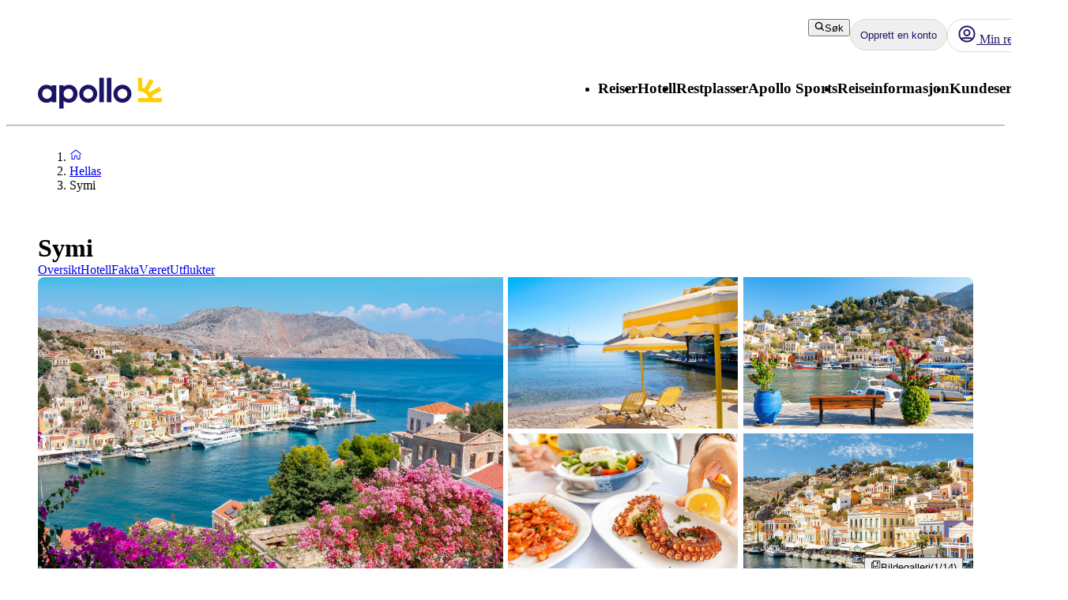

--- FILE ---
content_type: text/x-component
request_url: https://www.apollo.no/hellas/symi/vaeret?_rsc=7su4i
body_size: 88865
content:
3:I[4707,[],""]
8:I[36423,[],""]
4:["locale","nb","d"]
5:["layoutType","full","d"]
6:["preview","false","d"]
7:["uri","uri%3Acontentful%3Acms%3AtravelArea%3A75YNRY46ZFdh0W1qprKkc2","d"]
0:["m4TYXpQepooNKe-OuN4jb",[[["",{"children":[["locale","nb","d"],{"children":[["layoutType","full","d"],{"children":[["preview","false","d"],{"children":["travelArea",{"children":[["uri","uri%3Acontentful%3Acms%3AtravelArea%3A75YNRY46ZFdh0W1qprKkc2","d"],{"children":["weather",{"children":["__PAGE__",{}]}]}]}]}]}]},"$undefined","$undefined",true]}],["",{"children":[["locale","nb","d"],{"children":[["layoutType","full","d"],{"children":[["preview","false","d"],{"children":["travelArea",{"children":[["uri","uri%3Acontentful%3Acms%3AtravelArea%3A75YNRY46ZFdh0W1qprKkc2","d"],{"children":["weather",{"children":["__PAGE__",{},[["$L1","$L2",[["$","link","0",{"rel":"stylesheet","href":"/_next/static/css/7b5bfcfae573d4a4.css?dpl=master-20260114-1","precedence":"next","crossOrigin":"$undefined"}]]],null],null]},[null,["$","$L3",null,{"parallelRouterKey":"children","segmentPath":["children","$4","children","$5","children","$6","children","travelArea","children","$7","children","weather","children"],"error":"$undefined","errorStyles":"$undefined","errorScripts":"$undefined","template":["$","$L8",null,{}],"templateStyles":"$undefined","templateScripts":"$undefined","notFound":"$undefined","notFoundStyles":"$undefined"}]],null]},[[[["$","link","0",{"rel":"stylesheet","href":"/_next/static/css/81aee9ab9cf0ef5a.css?dpl=master-20260114-1","precedence":"next","crossOrigin":"$undefined"}]],"$L9"],null],null]},[null,["$","$L3",null,{"parallelRouterKey":"children","segmentPath":["children","$4","children","$5","children","$6","children","travelArea","children"],"error":"$undefined","errorStyles":"$undefined","errorScripts":"$undefined","template":["$","$L8",null,{}],"templateStyles":"$undefined","templateScripts":"$undefined","notFound":"$undefined","notFoundStyles":"$undefined"}]],null]},[null,["$","$L3",null,{"parallelRouterKey":"children","segmentPath":["children","$4","children","$5","children","$6","children"],"error":"$undefined","errorStyles":"$undefined","errorScripts":"$undefined","template":["$","$L8",null,{}],"templateStyles":"$undefined","templateScripts":"$undefined","notFound":"$undefined","notFoundStyles":"$undefined"}]],null]},[[[["$","link","0",{"rel":"stylesheet","href":"/_next/static/css/e78a29ef96e6ab4f.css?dpl=master-20260114-1","precedence":"next","crossOrigin":"$undefined"}],["$","link","1",{"rel":"stylesheet","href":"/_next/static/css/7cb406314a380212.css?dpl=master-20260114-1","precedence":"next","crossOrigin":"$undefined"}],["$","link","2",{"rel":"stylesheet","href":"/_next/static/css/3f379e05df9baffe.css?dpl=master-20260114-1","precedence":"next","crossOrigin":"$undefined"}],["$","link","3",{"rel":"stylesheet","href":"/_next/static/css/ef76dcfb24f918cb.css?dpl=master-20260114-1","precedence":"next","crossOrigin":"$undefined"}],["$","link","4",{"rel":"stylesheet","href":"/_next/static/css/0da6559449a568ba.css?dpl=master-20260114-1","precedence":"next","crossOrigin":"$undefined"}],["$","link","5",{"rel":"stylesheet","href":"/_next/static/css/3329a3a0dce4fa60.css?dpl=master-20260114-1","precedence":"next","crossOrigin":"$undefined"}],["$","link","6",{"rel":"stylesheet","href":"/_next/static/css/1af542f0b8f1dba1.css?dpl=master-20260114-1","precedence":"next","crossOrigin":"$undefined"}],["$","link","7",{"rel":"stylesheet","href":"/_next/static/css/0b1439732dbc937a.css?dpl=master-20260114-1","precedence":"next","crossOrigin":"$undefined"}],["$","link","8",{"rel":"stylesheet","href":"/_next/static/css/465ffc3e1acc7c2e.css?dpl=master-20260114-1","precedence":"next","crossOrigin":"$undefined"}],["$","link","9",{"rel":"stylesheet","href":"/_next/static/css/a07d8127adcba877.css?dpl=master-20260114-1","precedence":"next","crossOrigin":"$undefined"}],["$","link","10",{"rel":"stylesheet","href":"/_next/static/css/d5d9b83dd3a51e58.css?dpl=master-20260114-1","precedence":"next","crossOrigin":"$undefined"}],["$","link","11",{"rel":"stylesheet","href":"/_next/static/css/1653f5a4b9f0ca2a.css?dpl=master-20260114-1","precedence":"next","crossOrigin":"$undefined"}],["$","link","12",{"rel":"stylesheet","href":"/_next/static/css/bf3b4333c5615813.css?dpl=master-20260114-1","precedence":"next","crossOrigin":"$undefined"}],["$","link","13",{"rel":"stylesheet","href":"/_next/static/css/7ab75a1deb0fde5c.css?dpl=master-20260114-1","precedence":"next","crossOrigin":"$undefined"}],["$","link","14",{"rel":"stylesheet","href":"/_next/static/css/6ec0dbf8e3e0c323.css?dpl=master-20260114-1","precedence":"next","crossOrigin":"$undefined"}],["$","link","15",{"rel":"stylesheet","href":"/_next/static/css/35bffc3e23359a62.css?dpl=master-20260114-1","precedence":"next","crossOrigin":"$undefined"}],["$","link","16",{"rel":"stylesheet","href":"/_next/static/css/17b9345fa441c04e.css?dpl=master-20260114-1","precedence":"next","crossOrigin":"$undefined"}],["$","link","17",{"rel":"stylesheet","href":"/_next/static/css/880e4dc1ac5fe4a8.css?dpl=master-20260114-1","precedence":"next","crossOrigin":"$undefined"}],["$","link","18",{"rel":"stylesheet","href":"/_next/static/css/11f6139ce8d69187.css?dpl=master-20260114-1","precedence":"next","crossOrigin":"$undefined"}],["$","link","19",{"rel":"stylesheet","href":"/_next/static/css/88fc993e4884cd68.css?dpl=master-20260114-1","precedence":"next","crossOrigin":"$undefined"}],["$","link","20",{"rel":"stylesheet","href":"/_next/static/css/61f6568e0e23ff72.css?dpl=master-20260114-1","precedence":"next","crossOrigin":"$undefined"}],["$","link","21",{"rel":"stylesheet","href":"/_next/static/css/ace383394b8414aa.css?dpl=master-20260114-1","precedence":"next","crossOrigin":"$undefined"}],["$","link","22",{"rel":"stylesheet","href":"/_next/static/css/69b19f3c2c21fb21.css?dpl=master-20260114-1","precedence":"next","crossOrigin":"$undefined"}],["$","link","23",{"rel":"stylesheet","href":"/_next/static/css/dcce6e99c8a1b20b.css?dpl=master-20260114-1","precedence":"next","crossOrigin":"$undefined"}],["$","link","24",{"rel":"stylesheet","href":"/_next/static/css/8309c0d6428c99de.css?dpl=master-20260114-1","precedence":"next","crossOrigin":"$undefined"}]],"$La"],null],null]},[[[["$","link","0",{"rel":"stylesheet","href":"/_next/static/css/5e7e785a714bd052.css?dpl=master-20260114-1","precedence":"next","crossOrigin":"$undefined"}],["$","link","1",{"rel":"stylesheet","href":"/_next/static/css/d6ffa3da7b5df1d4.css?dpl=master-20260114-1","precedence":"next","crossOrigin":"$undefined"}],["$","link","2",{"rel":"stylesheet","href":"/_next/static/css/e632a83483c1706c.css?dpl=master-20260114-1","precedence":"next","crossOrigin":"$undefined"}],["$","link","3",{"rel":"stylesheet","href":"/_next/static/css/5e373203017feb9f.css?dpl=master-20260114-1","precedence":"next","crossOrigin":"$undefined"}],["$","link","4",{"rel":"stylesheet","href":"/_next/static/css/d80a2cf249ff19c6.css?dpl=master-20260114-1","precedence":"next","crossOrigin":"$undefined"}],["$","link","5",{"rel":"stylesheet","href":"/_next/static/css/f4458c8823f1468b.css?dpl=master-20260114-1","precedence":"next","crossOrigin":"$undefined"}],["$","link","6",{"rel":"stylesheet","href":"/_next/static/css/0396f8ce68eb6787.css?dpl=master-20260114-1","precedence":"next","crossOrigin":"$undefined"}],["$","link","7",{"rel":"stylesheet","href":"/_next/static/css/c9732858dc0eb2c3.css?dpl=master-20260114-1","precedence":"next","crossOrigin":"$undefined"}]],"$Lb"],null],null]},[null,["$","$L3",null,{"parallelRouterKey":"children","segmentPath":["children"],"error":"$undefined","errorStyles":"$undefined","errorScripts":"$undefined","template":["$","$L8",null,{}],"templateStyles":"$undefined","templateScripts":"$undefined","notFound":[["$","title",null,{"children":"404: This page could not be found."}],["$","div",null,{"style":{"fontFamily":"system-ui,\"Segoe UI\",Roboto,Helvetica,Arial,sans-serif,\"Apple Color Emoji\",\"Segoe UI Emoji\"","height":"100vh","textAlign":"center","display":"flex","flexDirection":"column","alignItems":"center","justifyContent":"center"},"children":["$","div",null,{"children":[["$","style",null,{"dangerouslySetInnerHTML":{"__html":"body{color:#000;background:#fff;margin:0}.next-error-h1{border-right:1px solid rgba(0,0,0,.3)}@media (prefers-color-scheme:dark){body{color:#fff;background:#000}.next-error-h1{border-right:1px solid rgba(255,255,255,.3)}}"}}],["$","h1",null,{"className":"next-error-h1","style":{"display":"inline-block","margin":"0 20px 0 0","padding":"0 23px 0 0","fontSize":24,"fontWeight":500,"verticalAlign":"top","lineHeight":"49px"},"children":"404"}],["$","div",null,{"style":{"display":"inline-block"},"children":["$","h2",null,{"style":{"fontSize":14,"fontWeight":400,"lineHeight":"49px","margin":0},"children":"This page could not be found."}]}]]}]}]],"notFoundStyles":[]}]],null],["$Lc",null]]]]
d:I[88003,["5807","static/chunks/22ad4f44-0b6d1ca0caac0904.js","4308","static/chunks/4308-b1937966b2c2d124.js","7240","static/chunks/7240-47fcfda85ffe6d50.js","8930","static/chunks/8930-c56c4e80996e5055.js","5537","static/chunks/5537-579c3ebc37ad7b94.js","3233","static/chunks/3233-6538e3c53499fc76.js","8667","static/chunks/8667-4fc366ed5766cbd3.js","3713","static/chunks/3713-7d2a8a49d62f3483.js","1203","static/chunks/app/%5Blocale%5D/layout-52eb6479c276a44b.js"],""]
b:["$","html",null,{"lang":"nb","className":"layout_body__Qb93j","children":["$","body",null,{"className":"d-flex flex-column h-100","data-swiftype-index":"false","children":[["$","$Ld",null,{"strategy":"beforeInteractive","id":"GTM-TBR3Q6H7","data-usercentrics":"Google Tag Manager","type":"text/plain","children":"(function (w, d, s, l, i) {w[l] = w[l] || []; w[l].push({'gtm.start':\n    new Date().getTime(), event: 'gtm.js'}); var f = d.getElementsByTagName(s)[0],\n    j = d.createElement(s), dl = l != 'dataLayer' ? '&l=' + l : ''; j.async = true; j.src=\n    '//analytics.apollo.no/gtm.js?id=' + i + dl; f.parentNode.insertBefore(j, f);\n    })(window, document, 'script', 'dataLayer', \"GTM-TBR3Q6H7\");"}],["$","$Ld",null,{"strategy":"beforeInteractive","id":"GTM-LWXD","data-usercentrics":"Google Tag Manager","type":"text/plain","children":"(function (w, d, s, l, i) {w[l] = w[l] || []; w[l].push({'gtm.start':\n    new Date().getTime(), event: 'gtm.js'}); var f = d.getElementsByTagName(s)[0],\n    j = d.createElement(s), dl = l != 'dataLayer' ? '&l=' + l : ''; j.async = true; j.src=\n    '//analytics.apollo.no/gtm.js?id=' + i + dl; f.parentNode.insertBefore(j, f);\n    })(window, document, 'script', 'dataLayer', \"GTM-LWXD\");"}],["$","noscript",null,{"children":["$","iframe",null,{"src":"//analytics.apollo.no/ns.html?id=GTM-TBR3Q6H7","height":"0","width":"0","style":{"display":"none","visibility":"hidden"},"title":"Google Tag Manager (noscript)"}]}],["$","noscript",null,{"children":["$","iframe",null,{"src":"//analytics.apollo.no/ns.html?id=GTM-LWXD","height":"0","width":"0","style":{"display":"none","visibility":"hidden"},"title":"Google Tag Manager (noscript)"}]}],["$","link",null,{"rel":"preconnect","href":"https://app.usercentrics.eu"}],["$","link",null,{"rel":"preconnect","href":"https://api.usercentrics.eu"}],["$","link",null,{"rel":"preconnect","href":"https://static.apollonordic.com/"}],["$","link",null,{"rel":"preconnect","href":"//privacy-proxy.usercentrics.eu"}],["$","link",null,{"rel":"modulepreload","href":"https://app.usercentrics.eu/browser-ui/latest/loader.js"}],["$","link",null,{"rel":"modulepreload","href":"//privacy-proxy.usercentrics.eu/latest/uc-block.bundle.js"}],"$Le"]}]}]
f:I[16456,["4308","static/chunks/4308-b1937966b2c2d124.js","7240","static/chunks/7240-47fcfda85ffe6d50.js","7577","static/chunks/7577-f4244b0330b2a18d.js","1567","static/chunks/1567-df033fc49960fa44.js","6002","static/chunks/app/%5Blocale%5D/%5BlayoutType%5D/%5Bpreview%5D/travelArea/%5Buri%5D/weather/page-aed2462dce8a2bc4.js"],"default"]
10:I[71006,["5807","static/chunks/22ad4f44-0b6d1ca0caac0904.js","4308","static/chunks/4308-b1937966b2c2d124.js","7240","static/chunks/7240-47fcfda85ffe6d50.js","8930","static/chunks/8930-c56c4e80996e5055.js","5537","static/chunks/5537-579c3ebc37ad7b94.js","3233","static/chunks/3233-6538e3c53499fc76.js","8667","static/chunks/8667-4fc366ed5766cbd3.js","3713","static/chunks/3713-7d2a8a49d62f3483.js","1203","static/chunks/app/%5Blocale%5D/layout-52eb6479c276a44b.js"],"default"]
11:I[71594,["5807","static/chunks/22ad4f44-0b6d1ca0caac0904.js","4308","static/chunks/4308-b1937966b2c2d124.js","7240","static/chunks/7240-47fcfda85ffe6d50.js","8930","static/chunks/8930-c56c4e80996e5055.js","5537","static/chunks/5537-579c3ebc37ad7b94.js","3233","static/chunks/3233-6538e3c53499fc76.js","8667","static/chunks/8667-4fc366ed5766cbd3.js","3713","static/chunks/3713-7d2a8a49d62f3483.js","1203","static/chunks/app/%5Blocale%5D/layout-52eb6479c276a44b.js"],"VisitorCookieProvider"]
12:I[64026,["5807","static/chunks/22ad4f44-0b6d1ca0caac0904.js","4308","static/chunks/4308-b1937966b2c2d124.js","7240","static/chunks/7240-47fcfda85ffe6d50.js","8930","static/chunks/8930-c56c4e80996e5055.js","5537","static/chunks/5537-579c3ebc37ad7b94.js","3233","static/chunks/3233-6538e3c53499fc76.js","8667","static/chunks/8667-4fc366ed5766cbd3.js","3713","static/chunks/3713-7d2a8a49d62f3483.js","1203","static/chunks/app/%5Blocale%5D/layout-52eb6479c276a44b.js"],"default"]
13:I[15616,["5807","static/chunks/22ad4f44-0b6d1ca0caac0904.js","4308","static/chunks/4308-b1937966b2c2d124.js","7240","static/chunks/7240-47fcfda85ffe6d50.js","8930","static/chunks/8930-c56c4e80996e5055.js","5537","static/chunks/5537-579c3ebc37ad7b94.js","3233","static/chunks/3233-6538e3c53499fc76.js","8667","static/chunks/8667-4fc366ed5766cbd3.js","3713","static/chunks/3713-7d2a8a49d62f3483.js","1203","static/chunks/app/%5Blocale%5D/layout-52eb6479c276a44b.js"],"OptimizelySetup"]
14:I[64644,["5807","static/chunks/22ad4f44-0b6d1ca0caac0904.js","4308","static/chunks/4308-b1937966b2c2d124.js","7240","static/chunks/7240-47fcfda85ffe6d50.js","8930","static/chunks/8930-c56c4e80996e5055.js","5537","static/chunks/5537-579c3ebc37ad7b94.js","3233","static/chunks/3233-6538e3c53499fc76.js","8667","static/chunks/8667-4fc366ed5766cbd3.js","3713","static/chunks/3713-7d2a8a49d62f3483.js","1203","static/chunks/app/%5Blocale%5D/layout-52eb6479c276a44b.js"],"default"]
15:I[10845,["5807","static/chunks/22ad4f44-0b6d1ca0caac0904.js","4308","static/chunks/4308-b1937966b2c2d124.js","7240","static/chunks/7240-47fcfda85ffe6d50.js","8930","static/chunks/8930-c56c4e80996e5055.js","5537","static/chunks/5537-579c3ebc37ad7b94.js","3233","static/chunks/3233-6538e3c53499fc76.js","8667","static/chunks/8667-4fc366ed5766cbd3.js","3713","static/chunks/3713-7d2a8a49d62f3483.js","1203","static/chunks/app/%5Blocale%5D/layout-52eb6479c276a44b.js"],"default"]
16:I[76066,["5807","static/chunks/22ad4f44-0b6d1ca0caac0904.js","4308","static/chunks/4308-b1937966b2c2d124.js","7240","static/chunks/7240-47fcfda85ffe6d50.js","8930","static/chunks/8930-c56c4e80996e5055.js","5537","static/chunks/5537-579c3ebc37ad7b94.js","3233","static/chunks/3233-6538e3c53499fc76.js","8667","static/chunks/8667-4fc366ed5766cbd3.js","3713","static/chunks/3713-7d2a8a49d62f3483.js","1203","static/chunks/app/%5Blocale%5D/layout-52eb6479c276a44b.js"],"default"]
17:"$Sreact.suspense"
18:I[39526,["5807","static/chunks/22ad4f44-0b6d1ca0caac0904.js","4308","static/chunks/4308-b1937966b2c2d124.js","7240","static/chunks/7240-47fcfda85ffe6d50.js","8930","static/chunks/8930-c56c4e80996e5055.js","5537","static/chunks/5537-579c3ebc37ad7b94.js","3233","static/chunks/3233-6538e3c53499fc76.js","8667","static/chunks/8667-4fc366ed5766cbd3.js","3713","static/chunks/3713-7d2a8a49d62f3483.js","1203","static/chunks/app/%5Blocale%5D/layout-52eb6479c276a44b.js"],"default"]
19:I[41922,["5807","static/chunks/22ad4f44-0b6d1ca0caac0904.js","4308","static/chunks/4308-b1937966b2c2d124.js","7240","static/chunks/7240-47fcfda85ffe6d50.js","8930","static/chunks/8930-c56c4e80996e5055.js","5537","static/chunks/5537-579c3ebc37ad7b94.js","3233","static/chunks/3233-6538e3c53499fc76.js","8667","static/chunks/8667-4fc366ed5766cbd3.js","3713","static/chunks/3713-7d2a8a49d62f3483.js","1203","static/chunks/app/%5Blocale%5D/layout-52eb6479c276a44b.js"],"default"]
1a:I[81523,["4308","static/chunks/4308-b1937966b2c2d124.js","7240","static/chunks/7240-47fcfda85ffe6d50.js","7577","static/chunks/7577-f4244b0330b2a18d.js","1567","static/chunks/1567-df033fc49960fa44.js","8930","static/chunks/8930-c56c4e80996e5055.js","5537","static/chunks/5537-579c3ebc37ad7b94.js","1742","static/chunks/1742-10e43adda7733ff5.js","8769","static/chunks/8769-67f6a37fbb683bb9.js","2017","static/chunks/2017-62200dc28e030353.js","3233","static/chunks/3233-6538e3c53499fc76.js","9514","static/chunks/9514-4681d319e329c7d3.js","9995","static/chunks/9995-f7ac45d33223d407.js","6452","static/chunks/6452-32be50f8eb7763f2.js","5622","static/chunks/5622-4eb5491f0ff8e16b.js","8040","static/chunks/8040-6aac0dd4e97b7f19.js","9377","static/chunks/9377-b44ef13942a065a7.js","9113","static/chunks/app/%5Blocale%5D/%5BlayoutType%5D/%5Bpreview%5D/travelArea/%5Buri%5D/page-f5df5a82ad6e789b.js"],"BailoutToCSR"]
1b:I[92122,["5807","static/chunks/22ad4f44-0b6d1ca0caac0904.js","4308","static/chunks/4308-b1937966b2c2d124.js","7240","static/chunks/7240-47fcfda85ffe6d50.js","8930","static/chunks/8930-c56c4e80996e5055.js","5537","static/chunks/5537-579c3ebc37ad7b94.js","3233","static/chunks/3233-6538e3c53499fc76.js","8667","static/chunks/8667-4fc366ed5766cbd3.js","3713","static/chunks/3713-7d2a8a49d62f3483.js","1203","static/chunks/app/%5Blocale%5D/layout-52eb6479c276a44b.js"],"default"]
1c:I[14184,["5807","static/chunks/22ad4f44-0b6d1ca0caac0904.js","4308","static/chunks/4308-b1937966b2c2d124.js","7240","static/chunks/7240-47fcfda85ffe6d50.js","8930","static/chunks/8930-c56c4e80996e5055.js","5537","static/chunks/5537-579c3ebc37ad7b94.js","3233","static/chunks/3233-6538e3c53499fc76.js","8667","static/chunks/8667-4fc366ed5766cbd3.js","3713","static/chunks/3713-7d2a8a49d62f3483.js","1203","static/chunks/app/%5Blocale%5D/layout-52eb6479c276a44b.js"],"default"]
1d:I[87808,["5807","static/chunks/22ad4f44-0b6d1ca0caac0904.js","4308","static/chunks/4308-b1937966b2c2d124.js","7240","static/chunks/7240-47fcfda85ffe6d50.js","8930","static/chunks/8930-c56c4e80996e5055.js","5537","static/chunks/5537-579c3ebc37ad7b94.js","3233","static/chunks/3233-6538e3c53499fc76.js","8667","static/chunks/8667-4fc366ed5766cbd3.js","3713","static/chunks/3713-7d2a8a49d62f3483.js","1203","static/chunks/app/%5Blocale%5D/layout-52eb6479c276a44b.js"],"ContactCookie"]
1e:I[8718,["5807","static/chunks/22ad4f44-0b6d1ca0caac0904.js","4308","static/chunks/4308-b1937966b2c2d124.js","7240","static/chunks/7240-47fcfda85ffe6d50.js","8930","static/chunks/8930-c56c4e80996e5055.js","5537","static/chunks/5537-579c3ebc37ad7b94.js","3233","static/chunks/3233-6538e3c53499fc76.js","8667","static/chunks/8667-4fc366ed5766cbd3.js","3713","static/chunks/3713-7d2a8a49d62f3483.js","1203","static/chunks/app/%5Blocale%5D/layout-52eb6479c276a44b.js"],"default"]
1f:I[65792,["5807","static/chunks/22ad4f44-0b6d1ca0caac0904.js","4308","static/chunks/4308-b1937966b2c2d124.js","7240","static/chunks/7240-47fcfda85ffe6d50.js","8930","static/chunks/8930-c56c4e80996e5055.js","5537","static/chunks/5537-579c3ebc37ad7b94.js","3233","static/chunks/3233-6538e3c53499fc76.js","8667","static/chunks/8667-4fc366ed5766cbd3.js","3713","static/chunks/3713-7d2a8a49d62f3483.js","1203","static/chunks/app/%5Blocale%5D/layout-52eb6479c276a44b.js"],"default"]
20:I[87882,["5807","static/chunks/22ad4f44-0b6d1ca0caac0904.js","4308","static/chunks/4308-b1937966b2c2d124.js","7240","static/chunks/7240-47fcfda85ffe6d50.js","8930","static/chunks/8930-c56c4e80996e5055.js","5537","static/chunks/5537-579c3ebc37ad7b94.js","3233","static/chunks/3233-6538e3c53499fc76.js","8667","static/chunks/8667-4fc366ed5766cbd3.js","3713","static/chunks/3713-7d2a8a49d62f3483.js","1203","static/chunks/app/%5Blocale%5D/layout-52eb6479c276a44b.js"],"default"]
e:["$","$Lf",null,{"locale":"nb","now":"$D2026-01-22T08:13:04.406Z","timeZone":"UTC","messages":{"AccommodationList":{"AllHotels":"Antall hotell: {count} stk.","LoadingHotels":"Finner hotell","ReadMoreLink":"Les mer om hotellet","SearchButton":"Les mer og bestill","ShowHotelsWith":"Viser hotell med","showMoreHotels":"Vis flere hotell","ShowResults":"Vis resultat"},"AccommodationPage":{"Certificate":{"GreenKeyAlt":"Hotellet er Green Key sertifisert","GreenKeyTooltip":"Green Key-merkede hotell arbeider aktivt for Ã¥ minimere deres miljÃ¸pÃ¥virkning. Hotellene har en miljÃ¸politikk, miljÃ¸mÃ¥l og handlingsplaner for lÃ¸pende forbedringer i miljÃ¸arbeidet. De arbeider ogsÃ¥ for sosial ansvarlighet og samarbeide med gjester og andre interessenter. Ved Ã¥ velge et miljÃ¸merket hotell viser du, at du tar ansvar og Ã¸nsker Ã¥ gjÃ¸re en forskjell â€“ for et bedre miljÃ¸.","Heading":"Priser og utmerkelser","TravelifeAlt":"Hotellet er Travelife Gold sertifisert","TravelifeTooltip":"Hotellet har fokus pÃ¥ bÃ¦rekraft. Det oppfordrer underleverandÃ¸rer og andre i samfunnet til Ã¥ handle etisk og bÃ¦rekraftig. Det er konstant pÃ¥ sÃ¸k etter nye saker Ã¥ forbedre og arbeider for Ã¥ inspirere andre til Ã¥ gjÃ¸re det samme."},"CustomerReviewsTab":{"MetaDescription":"Her kan du lese hva tidligere gjester har sagt om sitt hotellopphold. Les og sammenlign hotellanmeldelser for {hotel}.","PageTitle":"Gjesteanmeldelser og -vurderinger {hotel}, {destination}","Slug":"gjestevurderinger"},"DirectTransfer":{"AdditionalInformation":"Legges ved bestillingen din","AltText":"Direktetransport til hotellet tilbys","Heading":"Direktetransport tilbys","UniqueSellingPointOne":"Smidig direktetransport","UniqueSellingPointTwo":"Ingen stopp mellom flyplassen og hotellet"},"Facts":{"ACInPublicAreas":"Luftkondisjonering i alle fellesrom","ACInRoom":"Luftkondisjonering i rommet","Activities":"Aktiviteter","ActivitiesProgramForChildren":"Aktivitetsprogram for barn","Address":"Adresse","ALaCarte":"Ã€ la carte","AmountOfRooms":"Rom/leiligheter","AquaPark":"Vannsklie","BabyBed":"Barneseng","Bar":"Bar","Beach":"Strand","BeachBar":"Strandbar","BeachRestaurant":"Restaurant ved stranden","BeachSunLoungers":"Solsenger","BeachTowels":"StrandhÃ¥ndklÃ¦r","BeachType":"Type strand","BeachUmbrellas":"Parasoll","BeachVolleyball":"Sandvolleyball","BeautyCenter":"SkjÃ¸nnhetssalong","Biking":"Sykling","Billard":"Biljard","BouleBoccia":"Boule/Boccia","Bowling":"Bowling","Buffet":"BuffÃ©","BuildYear":"ByggeÃ¥r","Canoe":"Kano","ChildrensPool":"Barnebasseng","CoffeeShop":"KafÃ©","DepositionInReception":"Deponering i resepsjonen","DepositionInRoom":"Safe pÃ¥ rommet","DiscothequeNightClub":"Diskotek/nattklubb","Distance":"Avstand","DistanceToBeach":"Avstand til strand","DistanceToCentrum":"Avstand til sentrum","Diving":"Dykking","Elevator":"Heis","EntertainmentProgram":"Underholdningsprogram","Facts":"Fakta â€“ noen faciliteter/aktiviteter mot betaling","FitnessCenter":"Fitnesscenter/Gym","ForTheKids":"For barn","GameRoom":"Spillerom","General":"Generelt","Golf":"Golf","GravelBeach":"Grusstrand","GroupTraining":"Gruppetrening","Hairdresser":"FrisÃ¸r","Hammam":"Hamam","HealthAndFitness":"Trening og velvÃ¦re","HeatedPool":"Oppvarmet basseng","IndoorPool":"InnendÃ¸rsbasseng","Jacuzzi":"Jacuzzi/Boblebad","JetSki":"Vannscooter","Kayak":"Kajakk","KiteSurfing":"Kitesurfing","LaundryService":"Vaskeservice","LobbyLounge":"Lobby","LuggageStorage":"Bagasjeoppbevaring","Massage":"Massasje","Minigolf":"Minigolf","MountainBiking":"Mountainbike","MultiCourt":"Multicourt","NumberOfFloors":"Antall etasjer","NumberOfPools":"Antall basseng","OfficialRating":"Offisiell klassifisering","OtherFacilities":"Ã˜vrige fasiliteter","Padel":"Padel","Parking":"Parkering","PebbleBeach":"Rullestensstrand","PhoneNumberShort":"Tlf.","Playground":"Lekeplass","Pool":"Basseng","PoolBar":"Bassengbar","PoolSunLoungers":"Solstoler","PoolTowels":"BassenghÃ¥ndklÃ¦r","PoolUmbrellas":"Parasoll","PoolWithChildrensSection":"Basseng med barneseksjon","PrivatePool":"Privat basseng","Reception":"Resepsjon","RenovationYear":"Renovert","Restaurant":"Restaurant","RestaurantAndBar":"Restaurant og bar","RoomService":"Roomservice","SandyBeach":"Sandstrand","SeawaterPool":"Saltvannsbasseng","Shop":"Butikk","SnackBar":"Snackbar","Snorkeling":"Snorkling","SpaTreatment":"Spa/behandlinger","Squash":"Squash","SUP":"SUP","Surfing":"Surfing","TableTennis":"Bordtennis","Tennis":"Tennis","Thalasso":"Thalasso-spa","Waterskiing":"Vannski","Whirlpool":"Jacuzzi","WifiInPublicAreas":"Wifi i fellesomrÃ¥der","WifiInRoom":"Wifi pÃ¥ rommet","Windsurfing":"Windsurfing","Yoga":"Yoga"},"FactsTab":{"MetaDescription":"Les mer om hotellets fasiliteter, avstand til nÃ¦rmeste strand og sentrum samt annet som er bra Ã¥ vite.","PageTitle":"Hotellfakta {hotel}, {destination}","Slug":"fasiliteter"},"Hotel":{"AllInclusiveHeading":"All Inclusive","GoodToKnowHeading":"Verdt Ã¥ vite","HotelHeading":"Mer om hotellet","MealsHeading":"MÃ¥ltider","SeasonSpecificsHeading":"Sesongvariasjoner"},"Location":{"AccommodationMarkerButton":"Se pris & tilgjengelighet","BeachProperty":"Strandbeliggenhet","DistanceToBeach":"til stranden","DistanceToCity":"til byen","Heading":"Beliggenhet","SeeMap":"Se kart"},"OverviewTab":{"MetaDescription":"PÃ¥ hotellet {hotel}, {destination} finner du det meste du trenger til en deilig ferie. Les mer og bestill bosted smidig og enkelt!","PageTitle":"Bestill Hotell {hotel} - {destination}, {country}"},"RoomsTab":{"MetaDescription":"Med Apollo kan du velge blant komfortable rom til ferien din. Finn og bestill den romkategorien som passer deg og ditt reiseselskap best!","PageTitle":"VÃ¥re rom og romkategorier pÃ¥ {hotel}, {destination}","Slug":"romstyper"},"SignInPromtModal":{"CancelButton":"Avbryt","Description":"For Ã¥ lagre hotell mÃ¥ du logge inn. Har du ikke en konto, sÃ¥ kan du skape den i det neste steget.","Heading":"Logg inn for Ã¥ lagre hotell","LoginButton":"Logg inn"},"UspFacilities":{"AllInclusive":"All inclusive tilbys","Bar":"Bar","ChildPool":"Barnebasseng","Gym":"Treningsrom","Heading":"Fasiliteter","Pool":"Basseng","Restaurant":"Restaurant","WifiInRoom":"Wifi pÃ¥ rommet"}},"AccommodationReviews":{"ApolloReviews":"KundebedÃ¸mmelser ({respondents})","Average":"Bra","By":"av","Cleaning":"RengjÃ¸ring","CorrectOnlineDescription":"Korrekt beskrivelse online","CustomerReviews":"KundebedÃ¸mmelser","Excellent":"Perfekt","Expectation":"Forventninger","Facilities":"Fasiliteter","FoodAndBeverages":"Mat og drikke","Good":"Veldig bra","HowReviewsWork":"Slik fungerer omtaler","overallRatingLabel":{"fantastic":"Fantastisk","excellent":"Perfekt","very_good":"HÃ¸yt verdsatt","good":"Likt","fair":"Enkelt & bra"},"InfoModalClose":"Lukk","InfoModalDescription":"Vurderinger hjelper andre reisende med Ã¥ fÃ¥ et bedre bilde av hotellet. Anmeldelsene sorteres automatisk etter relevans - basert pÃ¥ hvor nye de er, lengden pÃ¥ teksten og hvor godt de samsvarer med sÃ¸keresultatet ditt.\n\nBare gjester som har reist med Apollo kan gi en bedÃ¸mmelse. Vi gjennomgÃ¥r kun vurderinger som rapporteres for Ã¥ bryte vÃ¥re retningslinjer.\n\nFor at et hotell skal fÃ¥ merket Perfekt rating fra vÃ¥re gjester, kreves det en gjennomsnittsrating pÃ¥ minst 8,7 av 10 samt minst 50 verifiserte vurderinger fra Apollos gjester i lÃ¸pet av de siste 4 Ã¥rene. Kriteriene kan endres.","InfoModalTitle":"Anmeldelser fra vÃ¥re gjester","MissingReviews":"Ingen kundebedÃ¸mmelser ennÃ¥","MoreReviews":"Flere gjestevurderinger","MoreReviewsFrom":"Flere anmeldelser fra {name}","ShowAllReviews":"Vis alle {count} bedÃ¸mmelser","ReviewsCount":"{count, plural, =1 {# bedÃ¸mmelse} other {# bedÃ¸mmelser}}","Poor":"Mindre bra","ReviewsHeading":"BedÃ¸mmelser","RoomOrApartment":"Rom/leilighet","Service":"Service","SportFacilities":"Sport","Terrible":"DÃ¥rlig","TripAdvisor":"Anmeldelser fra TripAdvisor ({respondents})","ViewMore":"Vis mer","ViewAll":"Vis alt","LatestReviewInfo":"anmeldelse for <accommodationName>hotell</accommodationName> fra en TripAdvisor-reisende {date}"},"BookingGuide":{"ErrorMessage":"Det skjedde noe uventet! PrÃ¸v Ã¥ laste ned siden pÃ¥ nytt, eller kom tilbake senere.","ErrorMessageHeader":"Teknisk feil"},"CampaignPlate":{"From":"Fra"},"CMSApps":{"CampaignApp":{"ErrorHeading":"Teknisk feil","ErrorMessage":"Vi beklager. PrÃ¸v Ã¥ laste siden pÃ¥ nytt, eller kom tilbake senere."}},"CruiseBookingSearchBox":{"cruises":"Cruise"},"CustomerChoiceAward":{"AwardAltText":"Bild pÃ¥ utmÃ¤rkelsen","Description":"Hotellet har fÃ¥tt Apollos utmerkelse basert pÃ¥ vÃ¥re egne kunders vurderinger.","Heading":"CUSTOMER CHOICE AWARD"},"DestinationListPage":{"Destinations":"reisemÃ¥l"},"DestinationRatingBox":{"Text":"VÃ¥re gjesters vurderinger er basert pÃ¥ <respondents>respondenternes</respondents> bedÃ¸mmelser"},"ErrorPage":{"Heading":"Filler'n, noe gikk galt!","Reload":"Last inn pÃ¥ nytt","StartPage":"Startside","Suggestions":"PrÃ¸v Ã¥ laste siden pÃ¥ nytt, eller kom tilbake senere."},"Filters":{"AccommodationType":{"Apartment":"Leilighet","Heading":"Innkvarteringstype","Hotel":"Hotell","Villa":"Villa"},"Classifications":{"Heading":"Klassifisering"},"Destinations":{"Heading":"ReisemÃ¥l","Label":"reisemÃ¥l"},"DistanceToBeach":{"AtMaxDistance":"Ingen Ã¸vre grense","AtTheBeach":"Strandbeliggenhet","Heading":"Avstand til strand","ToTheBeach":"til stranden"},"DistanceToCity":{"AtMaxDistance":"Ingen Ã¸vre grense","Heading":"Avstand til sentrum","ToTheCity":"Til sentrum"},"Drawer":{"AllFilters":"Alle filter","Title":"Filter"},"FoodAndDrink":{"Bar":"Bar","Heading":"Mat og drikke","Restaurant":"Restaurant"},"Health":{"Gym":"Treningsrom","Heading":"Helse","SpaOrTreatment":"Spa/behandlinger"},"HotelType":{"ApolloSports":"Apollo Sports","City":"Byhotell","Exclusive":"Exclusive hotel","ForAdults":"Hotell for voksne","ForFamilyWithChildren":"Hotell for barnefamilier","Heading":"Hotelltype","MondoBoutique":"Apollo Mondo Boutique","MondoDuo":"Apollo Mondo Duo","MondoFamily":"Apollo Mondo Family","MondoLocal":"Apollo Mondo Local","MondoOneOfAKind":"Apollo Mondo One of a Kind","MondoSelected":"Apollo Mondo Selected","MondoUrban":"Apollo Mondo Urban"},"Meals":{"AllInclusive":"All inclusive","Breakfast":"Frokost","FullBoard":"Helpensjon","HalfBoard":"Halvpensjon","Heading":"MÃ¥ltider"},"Other":{"AgeRestriction":"Aldersgrense","Elevator":"Heis","Heading":"Ã˜vrig","Playground":"Lekeplass","Wifi":"Wifi"},"Price":{"AtUpperLimit":"Ingen Ã¸vre grense","Heading":"Pris","UpTo":"Opptil {maxPrice}kr."},"RoomOrApartment":{"AC":"Luftkondisjonering","Heading":"VÃ¦relse/leilighet","PlaceForGroup":"Plass til mange (minst 5 personer)","PoolAccess":"Rom med tilgang til basseng","RoomWifi":"Wifi pÃ¥ rommet","WifiInRoom":"Wifi pÃ¥ rommet"},"Sorting":{"Classification":"Klassifisering","Heading":"Sorter","Name":"Navn","PriceHighToLow":"HÃ¸yeste pris","PriceLowToHigh":"Laveste pris","Recommended":"Anbefalt"},"SwimAndBeach":{"BeachFront":"Strandbeliggenhet","Heading":"Sol & bad","KidsPool":"Barnebasseng","Pool":"Basseng","WaterPark":"Vannland"}},"Footer":{"HandleCookies":"Administrer cookies","PartnersText":"Vi er eid av det tyske konsernet REWE og er en del av deres DERTOUR Group-divisjon, som er det stÃ¸rste reiselivskonsernet i Sentral-Europa.","PaymentMethodsHeader":"BETALINGSMETODER","SocialMediaHeader":"APOLLO I SOSIALE MEDIER"},"GuestInstructorPage":{"AboutTheInstructorHeading":"Om instruktÃ¸ren","ClassDescriptionsHeading":"Timebeskrivelser","DatesAndHotelsHeading":"Dato og hotell","DatesAndHotelsSubHeading":"Se hvilke hotell og datoer instruktÃ¸ren befinner seg pÃ¥ vÃ¥re sporthotell.","HowToBookHeading":"Hvordan bestiller jeg og hva koster det?","HowToBookText":"All trening med vÃ¥re gjesteinstruktÃ¸rer er gratis for de som bor pÃ¥ hotellet den respektive uken. Se datoene der gjesteinstruktÃ¸ren er pÃ¥ hvert sportshotell nedenfor og bestill ferie pÃ¥ samme hotell og dato. NÃ¥r du er pÃ¥ hotellet, kan du delta pÃ¥ gjesteinstruktÃ¸rens Ã¸kter uten ekstra kostnad, med unntak av Playitas Resort â€“ hvor noen av Ã¸ktene koster litt ekstra og bestilles/betales i sportsbookingen pÃ¥ stedet.","MetaDescription":"Bli med vÃ¥r gjesteinstruktÃ¸r {name} til et sportshotell i solen â€“ tren, svett og nyt fellesskap, energi og avslapning i vakre omgivelser.","MetaKeyWords":"GjesteinstruktÃ¸r, GjesteinstruktÃ¸ren {name}, {name}","PageTitle":"GjesteinstruktÃ¸r {name}","Preamble":"Delta pÃ¥ en Ã¸kt med gjesteinstruktÃ¸r under oppholdet ditt pÃ¥ et av vÃ¥re sportshotell. Les mer om treneren nedenfor, hva slags trening {pronoun} tilbyr og hvilke hotell {pronoun} er vertskap for. For Ã¥ delta med vÃ¥re gjesteinstruktÃ¸rer kreves ingen registrering. All trening med vÃ¥re gjesteinstruktÃ¸rer er inkludert for de som bor pÃ¥ det aktuelle hotellet i den aktuelle uken av treningen.","ProgramHeading":"Program","ProgramText":"GjesteinstruktÃ¸ren holder 2-3 treningstimer hver dag, med unntak for ankomst- og avreisedager. Programmet presenteres pÃ¥ respektive hotell.","PronounHe":"han","PronounShe":"hun","PronounThey":"de","SeeDatesAndHotelsText":"Se hvilke datoer gjesteinstruktÃ¸ren er pÃ¥ respektive hotell, og bestill lengst ned pÃ¥ siden.","SubHeading":"GjesteinstruktÃ¸r","WhoCanParticipateHeading":"Hvem kan delta?","WhoCanParticipateText":"Alle kan delta i de ulike klassene, uavhengig av tidligere erfaring. Alle klassene holdes pÃ¥ engelsk. I tillegg til gjesteinstruktÃ¸rens Ã¸kter kan du ogsÃ¥ delta i hotellets vanlige utvalg av sport og aktiviteter."},"Header":{"CreateAccount":"Opprett en konto","HamburgerButton":"Navigasjonsmeny","HomeButton":"Startside","MyTripButton":"Min reise","ProfileButton":"Mitt Apollo"},"ImageGallery":{"ImageLabelText":"Bildegalleri","VideoLabelText":"Video"},"ISB":{"AriaLabel":"SÃ¸k etter reiser ved Ã¥ oppgi avreise, reisemÃ¥l, dato og hotell","ScrollToSearchText":"SÃ¸k reise","TabHeaders":{"TabHeaderCity":"Storby","TabHeaderCore":"Fly + Hotell","TabHeaderFlightOnly":"Fly","TabHeaderMultiCentre":"Kombinasjonsreiser","TabHeaderSki":"Ski"}},"Months":{"April":"April","August":"August","December":"Desember","February":"Februar","January":"Januar","July":"Juli","June":"Juni","March":"Mars","May":"Mai","November":"November","October":"Oktober","September":"September"},"MyAccount":{"Menu":{"AccountInformation":"Kontoopplysninger","Bookings":"Mine bestillinger","Favorites":"Lagrede hotell","Logout":"Logg av","PersonalOffers":"Dine tilbud","SearchSettings":"SÃ¸keinnstillinger","Start":"Mitt Apollo","TravelCompanions":"Reisende"},"WelcomeBack":{"Button":"Fortsett med samme konto","Heading":"Velkommen tilbake {name}!","Text":"Det ser ut til at du har vÃ¦rt innlogget tidligere. Klikk pÃ¥ knappen nedenfor, for Ã¥ fortsatt vÃ¦re innlogget. Da finner du bestillingene dine â€“ og mye mer!"}},"MyBooking":{"PageTitle":"Mitt Apollo"},"NoResultsPage":{"ExcursionPageButtonText":"GÃ¥ til Utflukter","ExcursionPageHeading":"Ingen utflukter tilgjengelig","ExcursionPageSubheading":"Utforsk andre reisemÃ¥l med spennende utflukter her.","FactsPageButtonText":"GÃ¥ til Oversikt","FactsPageHeading":"Ingen fakta tilgjengelig","FactsPageSubheading":"Sjekk reisemÃ¥lets oversiktsside for informasjon.","SearchPageButtonText":"GÃ¥ til ReisemÃ¥l","SearchPageHeading":"SÃ¸ket ditt ga ingen resultater","SearchPageSubheading":"Dessverre fant vi ingen resultater som samsvarte med sÃ¸ket ditt. PrÃ¸v Ã¥ sÃ¸ke med andre ord eller utforsk vÃ¥re ulike reisemÃ¥l."},"NotFound":{"Heading":"Filler'n, vi fant ikke siden!","LastMinutePage":"Restplasser","Message":"Det kan skyldes, at siden er fjernet, at linken er Ã¸delagt, eller at vi har tekniske problemer.","MyApolloPage":"Min reise","PageTitle":"Fillern! Denne siden har visst rÃ¸mt til varmere strÃ¸k.","StartPage":"Startside","Suggestions":"Bruk menyen eller nedenstÃ¥ende linker for Ã¥ finne fram:"},"SearchResult":{"BreadCrumbsTitle":"SÃ¸keresultat","Close":"Lukk","SearchButton":"SÃ¸k","SearchInputLabel":"SÃ¸k pÃ¥ Apollo.no"},"Shared":{"adult":"{count, plural, =1 {# Voksen} other {# Voksne} }","child":"{count, plural, =1 {# barn} other {# barn} }","clearAllFilters":"TÃ¸m filter","fromPrice":"Fra","generalErrorHeader":"Filler'n!","generalErrorText":"Noe gikk feil og vi kan ikke innhente informasjonen akkurat nÃ¥. ForsÃ¸k Ã¥ laste siden pÃ¥ nytt, eller kom tilbake senere.","infant":"{count, plural, =1 {# spedbarn} other {# spedbarn} }","Overview":"Oversikt","pagination":"Viser {showing} av {total}","perPersonFrom":"per person fra","personsFrom":"personer fra","readMore":"Les mer","readMoreAbout":"Les mer om","Save":"Lagre","Share":"Dele","ViewLess":"Skjul","ViewMore":"Vis mer","youth":"{count, plural, =1 {# ungdom} other {# ungdommer} }"},"SportsRating":{"Activities":"Aktiviteter","AdditionalActivities":"Her tilbys ogsÃ¥","Basketball":"Basket","BeachVolley":"Sandvolleyball","Bike":"Sykkel","Catamaran":"Katamaran","Diving":"Dykking","Football":"Fotball","Golf":"Golf","GravelBike":"Gravelbike","GroupTraining":"Gruppetrening","Gym":"Treningsrom","Handball":"HÃ¥ndball","Heading":"Sport & trening","Hiking":"Vandring","HorseRiding":"Ridning","IndividualTraining":"Individuell trening","IndoorCycling":"Spinning","InstructorLedTraining":"Trening med instruktÃ¸r","Kayak":"Kajakk","KiteSurfing":"Kitesurfing","Meditation":"Meditasjon","Mountainbike":"Mountainbike","ObstacleCourse":"HinderlÃ¸ype","OlympicPool":"Olympisk basseng","OpenWaterSwimming":"Open water svÃ¸mming","Padel":"Padel","Ratings":"Vurdering","RoadBike":"Landeveissykling","Running":"LÃ¸ping","Squash":"Squash","Sup":"SUP","Swimming":"SvÃ¸mming","Tennis":"Tennis","TrailRunning":"StilÃ¸ping","TrainingPool25m":"Treningsbasseng 25 m","Triathlon":"Triathlon","VolleyBall":"Volleyball","WaterSports":"Vannsporter","WaveSurfing":"BÃ¸lgesurfing","Windsurfing":"Windsurfing","WingFoil":"Wingsurfing","WodBox":"WOD Box","Yoga":"Yoga"},"TrainingCalendar":{"AllTrainingEvents":"Antall: {count} stk.","Event":{"Coordinator":"InstruktÃ¸rer","Destination":"Destinasjon","Link":"Link","Location":"Sted","Sport":"Treningsform","StartDate":"Startdato","Type":"Type"},"EventTypes":{"GuestInstructor":"GjesteinstruktÃ¸r"},"Filter":{"AppliedFilters":"Dine filtre","Destination":"Velg reisemÃ¥l","Month":"Velg mÃ¥ned","Sport":"Velg treningsform"},"Name":"Treningskalenderen","NoResults":{"Heading":"Ingen tilgjengelige reiser","Text":"Vi fant dessverre ingen reiser som passer sÃ¸ket ditt."}},"TravelAreaPage":{"AccommodationListTab":{"MetaDescription":"Her er det flere fine hotell og bosteder for deg som vil reise til {name}, {parentName}. Bestill ditt hotell med apollo i dag!","PageTitle":"Hotell | {name}, {parentName}","PageTitleCountry":"Hotell | {name}","Slug":"hotell"},"ActivitiesHeading":"Aktiviteter","AreaListTab":{"MetaDescription":"{travelAreaName} byr pÃ¥ flere herlige reisemÃ¥l og feriebyer. Finn og bestill den reisen som passer deg best!","PageTitle":"VÃ¥re steder {travelAreaName} | Finn og bestill din neste reise pÃ¥ apollo.no","Slug":"steder"},"BeachesHeading":"Strender","CurrencyHeading":"Valuta","DestinationListTab":{"Heading":"ReisemÃ¥l","MetaDescription":"{travelAreaName} byr pÃ¥ flere herlige reisemÃ¥l og feriesteder. Finn og bestill reisen som passer deg best!","PageTitle":"VÃ¥re reisemÃ¥l {travelAreaName}","Slug":"byer"},"Destinations":"ReisemÃ¥l","ElectricityAndVoltageHeading":"Elektrisitet og stikkontakter","ExcursionsTab":{"BookExcursion":"Bestill utflukt","DanishLanguageText":"Dansk","DurationHeading":"Varighet","EnglishLanguageText":"Engelsk","FinnishLanguageText":"Finsk","LanguageHeading":"SprÃ¥k","MetaDescription":"Med Apollo kan du oppleve mer i ferien. Her kan du sjekke ut og lese om alle vÃ¥re utflukter og finne din favoritt til ferien!","NoExcursions":"Dessverre har vi ingen utflukter Ã¥ vise akkurat nÃ¥. PrÃ¸v igjen senere.","NorwegianLanguageText":"Norsk","PageTitle":"Utflukter {travelAreaName} | Les mer om vÃ¥re utflukter","ScandinavianLanguageText":"Skandinavisk","Slug":"utflukter","SwedishLanguageText":"Svensk"},"FactsHeading":"Fakta om","FactsTab":{"DestinationNameFallback":"destinasjonen","MetaDescription":"Verdt Ã¥ vite om {name} fÃ¸r avreise slik som, valuta, tidsforskjell, transport samt hva som gjelder for pass og visum.","PageTitleCountry":"Fakta om {name}","PageTitleRegion":"Fakta om {name}, {parentName}","Slug":"fakta"},"GoodToKnowHeading":"Verdt Ã¥ vite","LanguageHeading":"SprÃ¥k","MoreAboutTheDestination":"Mer om reisemÃ¥let","NightLifeHeading":"Natteliv","OverviewTab":{"MetaDescription":{"City":"Finn din neste storbyreise til {name}, {parentName}! Se frem til en herlig storbyferie med shopping, koselige kafÃ©er og severdigheter. Med Apollo bestiller du fly og hotell raskt og enkelt.","Default":"Reis til {name}, {parentName} med Apollo. Velg blant charterreiser, kun fly eller pakkereiser med rutefly. Bestill fly og hotell smidig og enkelt pÃ¥ apollo.no.","SnowAndSki":"Finn din neste skireise til {name}, {parentName}! Utforsk herlige skibakker i vakre omgivelser og oppdag den lokale kulturen pÃ¥ skiferie. Med Apollo bestiller du en pakkereise med fly og hotell raskt og enkelt.","SunAndSwim":"Reis til {name}, {parentName} med Apollo. Velg blant charterreiser, kun fly eller pakkereiser med rutefly. Bestill fly og hotell smidig og enkelt pÃ¥ apollo.no."},"PageTitle":"Reiser til {travelArea}"},"PassportAndVisaHeading":"Pass og visum","PopularDestinations":{"Accommodation":"PopulÃ¦re hotell","ShowAll":"Se alle","TravelArea":"PopulÃ¦re reisemÃ¥l"},"ReadMoreAboutTheWeatherLabel":"Les mer om vÃ¦ret","RestaurantsAndEatingOutHeading":"Restauranter","SeeAllCountries":"Se alle land","ServiceDescription":"ServicenivÃ¥","TaxesAndFeesHeading":"Skatter og avgifter","TimeDifferenceHeading":"Tidsforskjell","TransferHeading":"Transport","TransportationHeading":"Transporter","WeatherHeading":"VÃ¦r","WeatherTab":{"MetaDescription":{"City":"Hvor varmt er det i {name}, {parentName}? Her kan du se vÃ¦ret og gjennomsnittstemperaturen mÃ¥ned for mÃ¥ned.","Default":"Se nÃ¥r det er varmt, badetemperaturer og antallet regnfrie dager mÃ¥ned for mÃ¥ned. Bestill en reise enkelt nÃ¥r det er pÃ¥ sitt beste!","SnowAndSki":"Se temperaturer og antall dager med nedbÃ¸r i {name}, {parentName} mÃ¥ned for mÃ¥ned. Finn og bestill skireisen nÃ¥r forholdene er som best!","SunAndSwim":"Se nÃ¥r det er varmt, badetemperaturer og antallet regnfrie dager mÃ¥ned for mÃ¥ned. Bestill en reise enkelt nÃ¥r det er pÃ¥ sitt beste!"},"PageTitle":"VÃ¦r & temperaturer {name}, {parentName}","PageTitleCountry":"VÃ¦r & temperaturer {name}","Slug":"vaer"}},"Unit":{"Distance":{"Kilometer":"km","Meter":"m","Mile":"mil"}},"Weather":{"CTAButton":"Bestill reisen din til","Day":"Dag","Days":"Dager","Disclaimer":"Kilde: Foreca. Avvikeler kan forekomme.","Explanation":"Vi bruker Foreca gjennomsnitts temperaturdata for Ã¥ gi deg en oppfatning om mÃ¥nedens historiske gjennomsnittstemperatur pÃ¥ reisemÃ¥let ditt. Husk at det faktiske vÃ¦ret pÃ¥ plass allikevel kan overraske. VÃ¦r forberedt pÃ¥ ulike vÃ¦rforhold under reisen din!","FallbackDescription":{"City":"Her fÃ¥r du oversikt over vÃ¦ret og gjennomsnittstemperaturene for {travelArea}, mÃ¥ned for mÃ¥ned. VÃ¥r vÃ¦rguide hjelper deg med Ã¥ finne det beste tidspunktet for reisen din, avhengig av hva du foretrekker. Med oppdatert vÃ¦rinformasjon kan du enkelt pakke riktig og vÃ¦re sikker pÃ¥ Ã¥ fÃ¥ mest mulig ut av din storby- eller weekendreise.","SnowAndSki":"Her fÃ¥r du en oversikt over vÃ¦rprognosen og gjennomsnittstemperaturene for {travelArea}, mÃ¥ned for mÃ¥ned. I vÃ¦rtabellen ser du middeltemperaturer som hjelper deg med Ã¥ planlegge skireisen din, avhengig av hvilket vÃ¦r du liker best. Med oppdatert vÃ¦rinformasjon kan du pakke riktig og vÃ¦re sikker pÃ¥ Ã¥ fÃ¥ mest mulig ut av skiferien din.","SunAndSwim":"FÃ¥ oversikt over bÃ¥de gjennomsnittstemperaturer og badetemperaturer for {travelArea}, mÃ¥ned for mÃ¥ned. VÃ¥r vÃ¦rguide med middeltemperaturer gjÃ¸r det enkelt Ã¥ planlegge solferien din, slik at du fÃ¥r akkurat det vÃ¦ret du Ã¸nsker pÃ¥ ferien. Med kunnskap om vÃ¦ret kan du pakke riktig og se frem til en ferie fylt med sol og bading."},"Heading":"Hvordan er vÃ¦ret nÃ¥r du skal reise til {travelArea}?","LoadingWeather":"Laster vÃ¦r","Night":"Natt","NoData":"Ingen vÃ¦rdata, prÃ¸v igjen senere","Rain":"NedbÃ¸r","Water":"Vann"},"slug":{"accommodationFactsPage":"fasiliteter","accommodationListPage":"hotell","areaListPage":"feriesteder","customerReviewPage":"gjestevurderinger","destinationListPage":"reisemal","excursionListPage":"utflukter","roomPage":"rom-leiligheter","travelAreaFactsPage":"fakta","weatherPage":"vaeret"}},"children":[["$","$L10",null,{"locale":"nb","config":{"env":"prod","version":"master-20260114-1","cmsAppsBaseUrl":"https://static.apollonordic.com/cms-apps","bookingGuideBaseUrl":"https://static.apollonordic.com/booking-guide","myBookingBaseUrl":"https://static.apollonordic.com/my-booking","myAccountBaseUrl":"https://static.apollonordic.com/my-account","myBookingOptimizelySdkKey":"CPZe73tQ6CuCxAhw4S6cS","datadogApplicationId":"68006057-3ddd-4824-9cb5-555fa03f283d","datadogClientToken":"pubf01e503c92de09f66b47eb847921badf","bookingGuidePath":"/booking-guide","bookingGuideCorePath":"/core/list","bookingGuideFlightOnlyPath":"/flight/list","bookingGuideMultiCentrePath":"/multi-centre/list","bookingGuideOptimizelySdkKey":"Azd8jTugncLymmfu2j4sr","googleMapsApiKey":"AIzaSyAIPMUez0rFG-gNbiqKI07kIU-tg-t5DdM","googleMapsBookingGuideApiKey":"AIzaSyCyNzvOIq32mt1dRE6KPSR6xsAxDm04l4I","googleMapsMyBookingApiKey":"AIzaSyBSwhHcSYp1jp6R49IJUycBd9M5HdNrSak","googleMapsCampaignAppApiKey":"AIzaSyC0XmdXSWoAonH5Cx3ATQZEmV4JIlWPhOA","cmsOptimizelySdkKey":"VJTZw1hWbP3vzbA7GGP1J","campaignAppOptimizelySdkKey":"Azd8jTugncLymmfu2j4sr","lmsAppOptimizelySdkKey":"Azd8jTugncLymmfu2j4sr","isLive":true,"domain":"apollo.no","productionBasePath":"https://www.apollo.no","salesUnit":"apollono","businessUnitId":"29","market":"Norway","swiftypeSlug":"www-dot-apollo-dot-no","cmsAppsApiBasePath":"https://n2.apollo.no","travelAreaSearchBoxConfig":[{"Header":"Aktiv ferie","Url":"/hotell/apollo-sports-treningshotell","UseInAppSearchBox":false},{"Header":"Cruise","Url":"/reiser/cruise","UseInAppSearchBox":false}],"notFoundConfig":{"startPage":"https://www.apollo.no/","lastMinutePage":"https://www.apollo.no/restplasser","myApollo":"https://www.apollo.no/min-reise"},"noResultsPageConfig":{"excursionLink":"https://www.apollo.no/min-reise/tillegg/utflukter","travelLink":"https://www.apollo.no/reise"},"seeAllCountriesPage":"/reise#Se alle reisemÃ¥l","GTMContainerId":"GTM-LWXD","combinedGTMContainerId":"GTM-TBR3Q6H7","atProperty":"816fa9dd-1c21-bfef-05f3-6caff4b1bb0c"},"children":["$","$L11",null,{"children":["$","$L12",null,{"config":{"enabled":true,"pageUrl":"/min-konto","clientId":"01a6a7c4-aea8-413f-80d8-4ebbc347d193","authorityDomain":"login.apollo.no","authorityBaseUrl":"https://login.apollo.no/654644ef-d0f7-488b-bc15-0ebaae4b007e","signUpSignIn":"https://login.apollo.no/654644ef-d0f7-488b-bc15-0ebaae4b007e/B2C_1A_SIGNUP_SIGNIN","loginScopes":["openid"],"ui_locale":"nb","apiScopes":{"myAccountBff":["https://login.apollonordic.com/my-account-bff/generic"],"myBooking":["https://login.apollonordic.com/my-booking-service/generic"],"bookingGuideService":["https://login.apollonordic.com/booking-guide-service/generic"]},"myAccountBffUrl":"https://my-account-bff.prod.dertouristiknordic.com"},"children":["$","$L13",null,{"children":["$","$L14",null,{"cmsAppsManifest":{"assets":["assets/start-ByRb2Qgx.js","assets/atlas-ui-ByHpu6uU.js","assets/tooltip-e4iokl1I.js","assets/datepicker-CjtCXCwv.js","assets/date-fns-BroOsg5n.js","assets/optimizely-BAk1HroA.js","assets/map-1fCqZfjg.js"],"styles":["assets/start-DOHlRMgH.css","assets/atlas-ui-DowEmnS7.css"],"indexFile":"assets/start-ByRb2Qgx.js"},"children":["$","$L15",null,{"children":[["$","$L16",null,{"children":[["$","$17",null,{"children":["$","$L18",null,{"locale":"nb"}]}],["$","$L19",null,{"children":["$","main",null,{"className":"layout_main__Jo2KF","children":["$","$L3",null,{"parallelRouterKey":"children","segmentPath":["children","$4","children"],"error":"$undefined","errorStyles":"$undefined","errorScripts":"$undefined","template":["$","$L8",null,{}],"templateStyles":"$undefined","templateScripts":"$undefined","notFound":"$undefined","notFoundStyles":"$undefined"}]}]}]]}],["$","$17",null,{"fallback":null,"children":["$","$L1a",null,{"reason":"next/dynamic","children":["$","$L1b",null,{}]}]}],["$","$L1c",null,{}],["$","$L1d",null,{}],["$","$17",null,{"fallback":null,"children":["$","$L1a",null,{"reason":"next/dynamic","children":["$","$L1e",null,{}]}]}]]}]}]}]}]}]}],["$","$L1f",null,{}],["$","$17",null,{"children":["$","$L20",null,{}]}]]}]
21:I[32178,["4308","static/chunks/4308-b1937966b2c2d124.js","7240","static/chunks/7240-47fcfda85ffe6d50.js","7577","static/chunks/7577-f4244b0330b2a18d.js","1567","static/chunks/1567-df033fc49960fa44.js","6002","static/chunks/app/%5Blocale%5D/%5BlayoutType%5D/%5Bpreview%5D/travelArea/%5Buri%5D/weather/page-aed2462dce8a2bc4.js"],"default"]
22:I[20255,["4308","static/chunks/4308-b1937966b2c2d124.js","7240","static/chunks/7240-47fcfda85ffe6d50.js","7577","static/chunks/7577-f4244b0330b2a18d.js","1567","static/chunks/1567-df033fc49960fa44.js","6002","static/chunks/app/%5Blocale%5D/%5BlayoutType%5D/%5Bpreview%5D/travelArea/%5Buri%5D/weather/page-aed2462dce8a2bc4.js"],"default"]
23:I[88528,["4308","static/chunks/4308-b1937966b2c2d124.js","7240","static/chunks/7240-47fcfda85ffe6d50.js","788","static/chunks/788-20ebcaf26ab7376c.js","6899","static/chunks/app/%5Blocale%5D/%5BlayoutType%5D/%5Bpreview%5D/travelArea/%5Buri%5D/layout-dd5e574dd3dbe9c2.js"],"default"]
9:[["$","div",null,{"className":"breadcrumbs-layout fs-unmask","children":["$","div",null,{"children":[["$","section",null,{"style":{"display":"none"},"children":["$","script",null,{"type":"application/ld+json","dangerouslySetInnerHTML":{"__html":"{\"@context\":\"https://schema.org\",\"@type\":\"BreadcrumbList\",\"name\":\"Breadcrumbs\",\"itemListElement\":[{\"@type\":\"ListItem\",\"position\":1,\"name\":\"Hellas\",\"item\":\"https://www.apollo.no/hellas\"},{\"@type\":\"ListItem\",\"position\":2,\"name\":\"Symi\"}]}"}}]}],["$","nav",null,{"aria-label":"Breadcrumb","className":"Breadcrumbs__breadcrumbs--84211","children":["$","ol",null,{"className":"Breadcrumbs__list--84211","children":[["$","li",null,{"className":"Breadcrumbs__item--84211 d-inline-flex align-items-center","children":["$","$L21",null,{"className":"Link__link--a9d70 Link__regular--a9d70 d-inline-flex align-items-center","tabIndex":"$undefined","href":"/","aria-label":"$undefined","onClick":"$undefined","underline":true,"inheritColor":false,"inheritFont":true,"prefetch":null,"children":[false,["$","svg",null,{"xmlns":"http://www.w3.org/2000/svg","width":"1em","height":"1em","fill":"none","viewBox":"0 0 32 32","aria-labelledby":"$undefined","className":"Icon__icon--acde7","style":{},"focusable":"false","aria-hidden":true,"role":"$undefined","fontSize":"$undefined","color":"$undefined","children":[null,["$","path",null,{"fill":"currentColor","fillRule":"evenodd","d":"M14.78 3.676a2 2 0 0 1 2.44 0l12.39 9.531a1 1 0 1 1-1.22 1.586L16 5.262l-12.39 9.53a1 1 0 1 1-1.22-1.585zM16 19a2 2 0 0 0-2 2v4h-2v-4a4 4 0 1 1 8 0v4h-2v-4a2 2 0 0 0-2-2","clipRule":"evenodd"}],["$","path",null,{"fill":"currentColor","fillRule":"evenodd","d":"M6 15a1 1 0 0 1 1 1v10h4a1 1 0 1 1 0 2H6a1 1 0 0 1-1-1V16a1 1 0 0 1 1-1M26 15a1 1 0 0 1 1 1v11a1 1 0 0 1-1 1h-5a1 1 0 1 1 0-2h4V16a1 1 0 0 1 1-1","clipRule":"evenodd"}],["$","path",null,{"fill":"currentColor","fillRule":"evenodd","d":"M11.789 25.666c.15-.21.211-.493.211-.666h2c0 .493-.14 1.211-.588 1.834C12.926 27.51 12.126 28 11 28v-2c.474 0 .674-.175.789-.334M20.212 25.666A1.24 1.24 0 0 1 20 25h-2c0 .493.14 1.211.588 1.834C19.075 27.51 19.875 28 21 28v-2c-.474 0-.674-.175-.788-.334","clipRule":"evenodd"}]]}],false,false]}]}],[["$","li",null,{"className":"Breadcrumbs__item--84211","children":["$","$L21",null,{"className":"Link__link--a9d70 Link__regular--a9d70","tabIndex":"$undefined","href":"/hellas","aria-label":"$undefined","onClick":"$undefined","underline":true,"inheritColor":false,"inheritFont":true,"prefetch":null,"children":[false,"Hellas",false,false]}]}]],["$","li",null,{"className":"Breadcrumbs__item--84211","children":"Symi"}]]}]}]]}]}],["$","div",null,{"className":"page-container","data-env":"prod","children":[["$","div",null,{"className":"component-column fs-unmask","children":[["$","div",null,{"className":"flex-row d-flex justify-content-between align-items-center","children":[["$","$L22",null,{"variant":"h1","color":"text-heading","gutter":false,"children":"Symi"}],false]}],["$","$L23",null,{"tabs":[{"title":"Oversikt","path":"/hellas/symi","isAutoGenerated":true},{"title":"Hotell","path":"/hellas/symi/hotell","isAutoGenerated":true},{"title":"Fakta","path":"/hellas/symi/fakta","isAutoGenerated":true},{"title":"VÃ¦ret","path":"/hellas/symi/vaeret","isAutoGenerated":true},{"title":"Utflukter","path":"/hellas/symi/utflukter","isAutoGenerated":true}]}]]}],["$","$L3",null,{"parallelRouterKey":"children","segmentPath":["children","$4","children","$5","children","$6","children","travelArea","children","$7","children"],"error":"$undefined","errorStyles":"$undefined","errorScripts":"$undefined","template":["$","$L8",null,{}],"templateStyles":"$undefined","templateScripts":"$undefined","notFound":"$undefined","notFoundStyles":"$undefined"}]]}]]
c:[["$","meta","0",{"name":"viewport","content":"width=device-width, initial-scale=1"}],["$","meta","1",{"charSet":"utf-8"}],["$","title","2",{"children":"VÃ¦r & temperaturer Symi, Hellas | Apollo"}],["$","meta","3",{"name":"description","content":"Se nÃ¥r det er varmt, badetemperaturer og antallet regnfrie dager mÃ¥ned for mÃ¥ned. Bestill en reise enkelt nÃ¥r det er pÃ¥ sitt beste!"}],["$","meta","4",{"name":"robots","content":"index, follow"}],["$","meta","5",{"name":"st:robots","content":"index, follow"}],["$","link","6",{"rel":"canonical","href":"https://www.apollo.no/hellas/symi/vaeret"}],["$","link","7",{"rel":"alternate","hrefLang":"nb","href":"https://www.apollo.no/hellas/symi/vaeret"}],["$","meta","8",{"property":"og:title","content":"VÃ¦r & temperaturer Symi, Hellas | Apollo"}],["$","meta","9",{"property":"og:description","content":"Se nÃ¥r det er varmt, badetemperaturer og antallet regnfrie dager mÃ¥ned for mÃ¥ned. Bestill en reise enkelt nÃ¥r det er pÃ¥ sitt beste!"}],["$","meta","10",{"property":"og:url","content":"https://www.apollo.no/hellas/symi/vaeret"}],["$","meta","11",{"property":"og:site_name","content":"Apollo"}],["$","meta","12",{"property":"og:locale","content":"nb"}],["$","meta","13",{"property":"og:image","content":"https://bilder.apollo.no/symi-1588151557-493465-ImageGalleryX2.jpg"}],["$","meta","14",{"property":"og:type","content":"website"}],["$","meta","15",{"name":"twitter:card","content":"summary_large_image"}],["$","meta","16",{"name":"twitter:title","content":"VÃ¦r & temperaturer Symi, Hellas | Apollo"}],["$","meta","17",{"name":"twitter:description","content":"Se nÃ¥r det er varmt, badetemperaturer og antallet regnfrie dager mÃ¥ned for mÃ¥ned. Bestill en reise enkelt nÃ¥r det er pÃ¥ sitt beste!"}],["$","meta","18",{"name":"twitter:image","content":"https://bilder.apollo.no/symi-1588151557-493465-ImageGalleryX2.jpg"}],["$","link","19",{"rel":"icon","href":"/icon.ico?76a07121dba36e21","type":"image/x-icon","sizes":"100x100"}]]
1:null
24:I[77569,["4308","static/chunks/4308-b1937966b2c2d124.js","7240","static/chunks/7240-47fcfda85ffe6d50.js","7577","static/chunks/7577-f4244b0330b2a18d.js","1567","static/chunks/1567-df033fc49960fa44.js","8930","static/chunks/8930-c56c4e80996e5055.js","5537","static/chunks/5537-579c3ebc37ad7b94.js","1742","static/chunks/1742-10e43adda7733ff5.js","8769","static/chunks/8769-67f6a37fbb683bb9.js","2017","static/chunks/2017-62200dc28e030353.js","3233","static/chunks/3233-6538e3c53499fc76.js","5622","static/chunks/5622-4eb5491f0ff8e16b.js","7569","static/chunks/7569-4c95b48610d14c03.js","2722","static/chunks/app/%5Blocale%5D/%5BlayoutType%5D/layout-33a9b14ee53fac32.js"],"default"]
25:I[44783,["4308","static/chunks/4308-b1937966b2c2d124.js","7240","static/chunks/7240-47fcfda85ffe6d50.js","7577","static/chunks/7577-f4244b0330b2a18d.js","1567","static/chunks/1567-df033fc49960fa44.js","8930","static/chunks/8930-c56c4e80996e5055.js","5537","static/chunks/5537-579c3ebc37ad7b94.js","1742","static/chunks/1742-10e43adda7733ff5.js","8769","static/chunks/8769-67f6a37fbb683bb9.js","2017","static/chunks/2017-62200dc28e030353.js","3233","static/chunks/3233-6538e3c53499fc76.js","5622","static/chunks/5622-4eb5491f0ff8e16b.js","7569","static/chunks/7569-4c95b48610d14c03.js","2722","static/chunks/app/%5Blocale%5D/%5BlayoutType%5D/layout-33a9b14ee53fac32.js"],"default"]
26:I[40222,["4308","static/chunks/4308-b1937966b2c2d124.js","7240","static/chunks/7240-47fcfda85ffe6d50.js","7577","static/chunks/7577-f4244b0330b2a18d.js","9397","static/chunks/9397-d8ab741918a5ac39.js","7450","static/chunks/app/%5Blocale%5D/%5BlayoutType%5D/error-eb897b9dad248e15.js"],"default"]
27:I[748,["4308","static/chunks/4308-b1937966b2c2d124.js","7240","static/chunks/7240-47fcfda85ffe6d50.js","7577","static/chunks/7577-f4244b0330b2a18d.js","9397","static/chunks/9397-d8ab741918a5ac39.js","4893","static/chunks/app/%5Blocale%5D/%5BlayoutType%5D/not-found-154753a1647f7eed.js"],"default"]
a:[["$","$L24",null,{"header":{"entryId":"2wG1TFp19rflW5HNOKJCjW","contentType":"header","menus":[{"heading":"Reiser","links":[{"text":"Alle reiser","link":"/reise"},{"text":"Sydenturer","link":"/reiser/sydentur"},{"text":"Charterferier","link":"/reiser/charterferie"},{"text":"Aktiv ferie","link":"/hotell/apollo-sports-treningshotell"},{"text":"Fleksible reiser med rutefly og hotell","link":"/reiser/fleksible-pakkereiser-med-rutefly"},{"text":"Storby- og weekendreiser","link":"/reiser/storbyferie"},{"text":"Kun flybilletter","link":"/reiser/flybilletter"},{"text":"Skireiser","link":"/reiser/treningsreiser/skireiser"},{"text":"Kombinere reisemÃ¥l","link":"/reiser/kombinasjonsreiser"},{"text":"Lokale flyplasser","link":"/reiser-fra"},{"text":"Cruiseferier","link":"/reiser/cruise"},{"text":"Gruppereiser","link":"/reiser/gruppereiser"},{"text":"Opplevelsesreiser","link":"/reiser/tema-reiser"},{"text":"Seniorreiser","link":"/reiser/seniorreiser"},{"text":"Pakkereiser fly og hotell","link":"/fly-og-hotell"}]},{"heading":"Hotell","links":[{"text":"VÃ¥re hotell","link":"/hotell"},{"text":"Apollo konsepthotell","link":"/hotell/apollo-mondo"},{"text":"All Inclusive","link":"/hotell/all-inclusive"},{"text":"Familiehotell","link":"/hotell/hotell-for-barnefamilier"},{"text":"Hotell for voksne","link":"/hotell/hotell-for-voksne"},{"text":"Villaer","link":"/hotell/villa"},{"text":"BÃ¦rekraftige hotell","link":"/hotell/miljovennlige-hotell"}]},{"heading":"Restplasser","links":[{"text":"Alle restplasser","link":"/restplasser"},{"text":"Alle tilbud","link":"/billige-reiser"},{"text":"Billige flybilletter","link":"/reiser/flybilletter"},{"text":"Lavpriskalender","link":"/billige-reiser/lavpriskalender"}]},{"heading":"Apollo Sports","links":[{"text":"Alle treningshotell","link":"/hotell/apollo-sports-treningshotell"},{"text":"Alle treningsreiser","link":"/reiser/treningsreiser"},{"text":"Treningsformer","link":"/reiser/treningsreiser/treningsformer"},{"text":"Treningskalender","link":"/reiser/treningsreiser/treningskalender"},{"text":"Skireiser","link":"/reiser/treningsreiser/skireiser"}]},{"heading":"Reiseinformasjon","links":[{"text":"Apollo Service ","link":"https://www.apollo.no/min-reise/alt-om-charterreisen/pa-reisen/apollo-service"},{"text":"Bagasje","link":"https://www.apollo.no/min-reise/tillegg/bagasje"},{"text":"Betal reisen","link":"/min-reise/betaling"},{"text":"Reiseforsikring","link":"/min-reise/tillegg/reiseforsikring"},{"text":"Reiseinformasjon","link":"/min-reise"},{"text":"ReisevilkÃ¥r","link":"/min-reise/reisevilkar/alminnelige-reisevilkar-pakkereiser"},{"text":"Tillegg med Apollo","link":"/min-reise/tillegg"},{"text":"Verdt Ã¥ vite","link":"/min-reise/alt-om-charterreisen"}]},{"heading":"Kundeservice","links":[{"text":"Kontakt oss","link":"/om-apollo/kontakt"}]}],"topBanner":"$undefined","warningBanner":"$undefined"},"locale":"nb"}],["$","$L25",null,{"children":["$","main",null,{"className":"layout_main__mSg9U","children":["$","$L3",null,{"parallelRouterKey":"children","segmentPath":["children","$4","children","$5","children"],"error":"$26","errorStyles":[["$","link","0",{"rel":"stylesheet","href":"/_next/static/css/f6d231e61d3608e5.css?dpl=master-20260114-1","precedence":"next","crossOrigin":"$undefined"}]],"errorScripts":[],"template":["$","$L8",null,{}],"templateStyles":"$undefined","templateScripts":"$undefined","notFound":["$","$L27",null,{}],"notFoundStyles":[["$","link","0",{"rel":"stylesheet","href":"/_next/static/css/f6d231e61d3608e5.css?dpl=master-20260114-1","precedence":"next","crossOrigin":"$undefined"}]]}]}]}],"$L28"]
29:I[63298,["4308","static/chunks/4308-b1937966b2c2d124.js","7240","static/chunks/7240-47fcfda85ffe6d50.js","7577","static/chunks/7577-f4244b0330b2a18d.js","1567","static/chunks/1567-df033fc49960fa44.js","8930","static/chunks/8930-c56c4e80996e5055.js","5537","static/chunks/5537-579c3ebc37ad7b94.js","1742","static/chunks/1742-10e43adda7733ff5.js","8769","static/chunks/8769-67f6a37fbb683bb9.js","2017","static/chunks/2017-62200dc28e030353.js","3233","static/chunks/3233-6538e3c53499fc76.js","9514","static/chunks/9514-4681d319e329c7d3.js","9995","static/chunks/9995-f7ac45d33223d407.js","6452","static/chunks/6452-32be50f8eb7763f2.js","5622","static/chunks/5622-4eb5491f0ff8e16b.js","8040","static/chunks/8040-6aac0dd4e97b7f19.js","9377","static/chunks/9377-b44ef13942a065a7.js","9113","static/chunks/app/%5Blocale%5D/%5BlayoutType%5D/%5Bpreview%5D/travelArea/%5Buri%5D/page-f5df5a82ad6e789b.js"],"default"]
2c:I[86909,["4308","static/chunks/4308-b1937966b2c2d124.js","7240","static/chunks/7240-47fcfda85ffe6d50.js","7577","static/chunks/7577-f4244b0330b2a18d.js","1567","static/chunks/1567-df033fc49960fa44.js","8930","static/chunks/8930-c56c4e80996e5055.js","5537","static/chunks/5537-579c3ebc37ad7b94.js","1742","static/chunks/1742-10e43adda7733ff5.js","8769","static/chunks/8769-67f6a37fbb683bb9.js","2017","static/chunks/2017-62200dc28e030353.js","3233","static/chunks/3233-6538e3c53499fc76.js","5622","static/chunks/5622-4eb5491f0ff8e16b.js","7569","static/chunks/7569-4c95b48610d14c03.js","2722","static/chunks/app/%5Blocale%5D/%5BlayoutType%5D/layout-33a9b14ee53fac32.js"],"default"]
2d:T509,M147.7 66.9c0-13.1-8.5-21.3-19.9-21.3-10.1 0-20.2 8.2-20.2 21.3 0 13.1 10.1 21.2 20.2 21.2 11.4-.1 19.9-8.2 19.9-21.2m18.2 0c0 22.3-16.8 37.5-34.8 37.5-9.6 0-17.5-2.8-23.4-7.7v30.8c0 .5-.4.9-.9.9h-17c-.5 0-.9-.4-.9-.9V32.2c0-.5.4-.9.9-.9h17c.5 0 .9.4.9.9V37c6-5 13.8-7.8 23.4-7.8 18.1.1 34.8 15.4 34.8 37.7M258 102.2h17c.5 0 .9-.4.9-.9V.9c0-.5-.4-.9-.9-.9h-17c-.5 0-.9.4-.9.9v100.5c0 .5.4.8.9.8M289.3 102.2h17.1c.5 0 .8-.4.8-.8V.8c0-.5-.4-.8-.8-.8h-17.1c-.5 0-.8.4-.8.8v100.5c-.1.6.3.9.8.9M189.9 66.8c0-11.4 9.4-20.7 21-20.7 11.4 0 20.4 9.1 20.4 20.7 0 11.4-9.3 20.7-20.7 20.7-11.5-.1-20.7-9.3-20.7-20.7m-17.1 0c0 20.8 16.9 37.7 37.7 37.7 20.8 0 37.7-16.9 37.7-37.7 0-10.1-3.9-19.5-10.9-26.6C230.4 33 220.9 29 210.8 29c-20.9 0-38 17-38 37.8M333.1 66.8c0-11.4 9.4-20.7 21-20.7 11.4 0 20.4 9.1 20.4 20.7 0 11.4-9.3 20.7-20.7 20.7-11.4-.1-20.7-9.3-20.7-20.7m-17.1 0c0 20.8 16.9 37.7 37.7 37.7 20.8 0 37.7-16.9 37.7-37.7 0-10.1-3.9-19.5-10.9-26.6C373.6 33 364.1 29 354 29c-20.9 0-38 17-38 37.8M18.2 66.9c0-13.1 8.5-21.3 19.9-21.3 10.1 0 20.2 8.2 20.2 21.3-.1 13-10.2 21.1-20.2 21.1-11.4 0-19.9-8.1-19.9-21.1M0 66.9c0 22.3 16.8 37.5 34.8 37.5 9.7 0 17.5-2.8 23.4-7.7v4.7c0 .5.4.9.9.9h17c.5 0 .9-.4.9-.9V32.2c0-.5-.4-.9-.9-.9h-17c-.5 0-.9.4-.9.9V37c-6-5-13.8-7.8-23.4-7.8C16.8 29.2 0 44.6 0 66.928:["$","footer",null,{"className":"Footer_footer__kObrD fs-unmask","children":["$","div",null,{"className":"footer-container","children":[["$","div",null,{"className":"Markets_markets-container__oqYY8","children":[["$","$L21",null,{"className":"Link__link--a9d70 Link__regular--a9d70 Markets_market-component__6MvYJ","tabIndex":"$undefined","href":"https://www.apollo.se","aria-label":"$undefined","onClick":"$undefined","underline":true,"inheritColor":false,"inheritFont":false,"prefetch":false,"children":[false,[["$","$L29",null,{"src":"/resources/icons/flags/Sweden.png","alt":"Sweden flag","width":20,"height":13,"objectFit":"contain"}],"Sverige"],false,false]}],["$","$L21",null,{"className":"Link__link--a9d70 Link__regular--a9d70 Markets_market-component__6MvYJ","tabIndex":"$undefined","href":"https://www.apollorejser.dk","aria-label":"$undefined","onClick":"$undefined","underline":true,"inheritColor":false,"inheritFont":false,"prefetch":false,"children":[false,[["$","$L29",null,{"src":"/resources/icons/flags/Denmark.png","alt":"Denmark flag","width":20,"height":13,"objectFit":"contain"}],"Danmark"],false,false]}],["$","$L21",null,{"className":"Link__link--a9d70 Link__regular--a9d70 Markets_market-component__6MvYJ","tabIndex":"$undefined","href":"https://www.apollo.no","aria-label":"$undefined","onClick":"$undefined","underline":true,"inheritColor":false,"inheritFont":false,"prefetch":false,"children":[false,[["$","$L29",null,{"src":"/resources/icons/flags/Norway.png","alt":"Norway flag","width":20,"height":13,"objectFit":"contain"}],"Norge"],false,false]}],["$","$L21",null,{"className":"Link__link--a9d70 Link__regular--a9d70 Markets_market-component__6MvYJ","tabIndex":"$undefined","href":"https://www.apollomatkat.fi","aria-label":"$undefined","onClick":"$undefined","underline":true,"inheritColor":false,"inheritFont":false,"prefetch":false,"children":[false,[["$","$L29",null,{"src":"/resources/icons/flags/Finland.png","alt":"Finland flag","width":20,"height":13,"objectFit":"contain"}],"Suomi"],false,false]}],["$","$L21",null,{"className":"Link__link--a9d70 Link__regular--a9d70 Markets_market-component__6MvYJ","tabIndex":"$undefined","href":"https://www.apolloreizen.nl","aria-label":"$undefined","onClick":"$undefined","underline":true,"inheritColor":false,"inheritFont":false,"prefetch":false,"children":[false,[["$","$L29",null,{"src":"/resources/icons/flags/Netherlands.png","alt":"Netherlands flag","width":20,"height":13,"objectFit":"contain"}],"Nederland"],false,false]}]]}],["$","div",null,{"className":"Footer_footer-section__Et99o","children":["$L2a",[["$","div",null,{"className":"LinkList_link-list__o8pQM col-12 col-md-3 px-0","children":[["$","$L22",null,{"color":"text-inverse","variant":"h3","children":"NYHETER & TILBUD"}],["$","ul",null,{"children":[[["$","li","Meld deg pÃ¥ nyhetsbrevet her",{"children":["$","$L21",null,{"className":"Link__link--a9d70 Link__regular--a9d70","tabIndex":"$undefined","href":"/billige-reiser/nyhetsbrev","aria-label":"$undefined","onClick":"$undefined","underline":true,"inheritColor":false,"inheritFont":false,"prefetch":false,"children":[false,"Meld deg pÃ¥ nyhetsbrevet her",false,false]}]}],["$","li","KjÃ¸p reisegavekort",{"children":["$","$L21",null,{"className":"Link__link--a9d70 Link__regular--a9d70","tabIndex":"$undefined","href":"/min-reise/betaling/gavekort","aria-label":"$undefined","onClick":"$undefined","underline":true,"inheritColor":false,"inheritFont":false,"prefetch":false,"children":[false,"KjÃ¸p reisegavekort",false,false]}]}]],"$undefined"]}]]}],["$","div",null,{"className":"LinkList_link-list__o8pQM col-12 col-md-3 px-0","children":[["$","$L22",null,{"color":"text-inverse","variant":"h3","children":"APOLLO REISEAPP"}],["$","ul",null,{"children":[[["$","li","Last ned reiseapp'en vÃ¥r",{"children":["$","$L21",null,{"className":"Link__link--a9d70 Link__regular--a9d70","tabIndex":"$undefined","href":"/reiseinspirasjon/reiseapp","aria-label":"$undefined","onClick":"$undefined","underline":true,"inheritColor":false,"inheritFont":false,"prefetch":false,"children":[false,"Last ned reiseapp'en vÃ¥r",false,false]}]}]],"$undefined"]}]]}]],"$L2b"]}],["$","hr",null,{"className":"my-4"}],["$","div",null,{"className":"Footer_footer-section__Et99o","children":[[["$","div",null,{"className":"LinkList_link-list__o8pQM col-12 col-md-3 px-0","children":[["$","$L22",null,{"color":"text-inverse","variant":"h3","children":"KUNDESERVICE"}],["$","ul",null,{"children":[[["$","li","Kontakt oss",{"children":["$","$L21",null,{"className":"Link__link--a9d70 Link__regular--a9d70","tabIndex":"$undefined","href":"/om-apollo/kontakt","aria-label":"$undefined","onClick":"$undefined","underline":true,"inheritColor":false,"inheritFont":false,"prefetch":false,"children":[false,"Kontakt oss",false,false]}]}]],false]}]]}],["$","div",null,{"className":"LinkList_link-list__o8pQM col-12 col-md-3 px-0","children":[["$","$L22",null,{"color":"text-inverse","variant":"h3","children":"Reisetyper"}],["$","ul",null,{"children":[[["$","li","VÃ¥rt reiseutvalg",{"children":["$","$L21",null,{"className":"Link__link--a9d70 Link__regular--a9d70","tabIndex":"$undefined","href":"https://www.apollo.no/reiser","aria-label":"$undefined","onClick":"$undefined","underline":true,"inheritColor":false,"inheritFont":false,"prefetch":false,"children":[false,"VÃ¥rt reiseutvalg",false,false]}]}],["$","li","Restplasser",{"children":["$","$L21",null,{"className":"Link__link--a9d70 Link__regular--a9d70","tabIndex":"$undefined","href":"/restplasser","aria-label":"$undefined","onClick":"$undefined","underline":true,"inheritColor":false,"inheritFont":false,"prefetch":false,"children":[false,"Restplasser",false,false]}]}],["$","li","Charterferier",{"children":["$","$L21",null,{"className":"Link__link--a9d70 Link__regular--a9d70","tabIndex":"$undefined","href":"/reiser/charterferie","aria-label":"$undefined","onClick":"$undefined","underline":true,"inheritColor":false,"inheritFont":false,"prefetch":false,"children":[false,"Charterferier",false,false]}]}],["$","li","Storby- og weekendreiser",{"children":["$","$L21",null,{"className":"Link__link--a9d70 Link__regular--a9d70","tabIndex":"$undefined","href":"/reiser/storbyferie","aria-label":"$undefined","onClick":"$undefined","underline":true,"inheritColor":false,"inheritFont":false,"prefetch":false,"children":[false,"Storby- og weekendreiser",false,false]}]}],["$","li","Skireiser",{"children":["$","$L21",null,{"className":"Link__link--a9d70 Link__regular--a9d70","tabIndex":"$undefined","href":"/reiser/treningsreiser/skireiser","aria-label":"$undefined","onClick":"$undefined","underline":true,"inheritColor":false,"inheritFont":false,"prefetch":false,"children":[false,"Skireiser",false,false]}]}],["$","li","Cruiseferier",{"children":["$","$L21",null,{"className":"Link__link--a9d70 Link__regular--a9d70","tabIndex":"$undefined","href":"/reiser/cruise","aria-label":"$undefined","onClick":"$undefined","underline":true,"inheritColor":false,"inheritFont":false,"prefetch":false,"children":[false,"Cruiseferier",false,false]}]}]],false]}]]}],["$","div",null,{"className":"LinkList_link-list__o8pQM col-12 col-md-3 px-0","children":[["$","$L22",null,{"color":"text-inverse","variant":"h3","children":"ALT OM REISEN"}],["$","ul",null,{"children":[[["$","li","Alt om reisen",{"children":["$","$L21",null,{"className":"Link__link--a9d70 Link__regular--a9d70","tabIndex":"$undefined","href":"/min-reise","aria-label":"$undefined","onClick":"$undefined","underline":true,"inheritColor":false,"inheritFont":false,"prefetch":false,"children":[false,"Alt om reisen",false,false]}]}],["$","li","Bagasjeinformasjon",{"children":["$","$L21",null,{"className":"Link__link--a9d70 Link__regular--a9d70","tabIndex":"$undefined","href":"/min-reise/tillegg/bagasje","aria-label":"$undefined","onClick":"$undefined","underline":true,"inheritColor":false,"inheritFont":false,"prefetch":false,"children":[false,"Bagasjeinformasjon",false,false]}]}],["$","li","Betal reisen",{"children":["$","$L21",null,{"className":"Link__link--a9d70 Link__regular--a9d70","tabIndex":"$undefined","href":"/min-reise/betaling","aria-label":"$undefined","onClick":"$undefined","underline":true,"inheritColor":false,"inheritFont":false,"prefetch":false,"children":[false,"Betal reisen",false,false]}]}],["$","li","Pass- og visuminformasjon",{"children":["$","$L21",null,{"className":"Link__link--a9d70 Link__regular--a9d70","tabIndex":"$undefined","href":"/min-reise/alt-om-charterreisen/for-avreisen/pass-visum","aria-label":"$undefined","onClick":"$undefined","underline":true,"inheritColor":false,"inheritFont":false,"prefetch":false,"children":[false,"Pass- og visuminformasjon",false,false]}]}],["$","li","Verdt Ã¥ vite",{"children":["$","$L21",null,{"className":"Link__link--a9d70 Link__regular--a9d70","tabIndex":"$undefined","href":"/min-reise","aria-label":"$undefined","onClick":"$undefined","underline":true,"inheritColor":false,"inheritFont":false,"prefetch":false,"children":[false,"Verdt Ã¥ vite",false,false]}]}],["$","li","ReisevilkÃ¥r",{"children":["$","$L21",null,{"className":"Link__link--a9d70 Link__regular--a9d70","tabIndex":"$undefined","href":"https://www.apollo.no/min-reise/reisevilkar/alminnelige-reisevilkar-pakkereiser","aria-label":"$undefined","onClick":"$undefined","underline":true,"inheritColor":false,"inheritFont":false,"prefetch":false,"children":[false,"ReisevilkÃ¥r",false,false]}]}],["$","li","Reiseforsikring",{"children":["$","$L21",null,{"className":"Link__link--a9d70 Link__regular--a9d70","tabIndex":"$undefined","href":"/min-reise/tillegg/reiseforsikring","aria-label":"$undefined","onClick":"$undefined","underline":true,"inheritColor":false,"inheritFont":false,"prefetch":false,"children":[false,"Reiseforsikring",false,false]}]}],["$","li","Informasjon om flyselskaper",{"children":["$","$L21",null,{"className":"Link__link--a9d70 Link__regular--a9d70","tabIndex":"$undefined","href":"/min-reise/alt-om-charterreisen/flyselskaper","aria-label":"$undefined","onClick":"$undefined","underline":true,"inheritColor":false,"inheritFont":false,"prefetch":false,"children":[false,"Informasjon om flyselskaper",false,false]}]}],["$","li","Reisegaranti",{"children":["$","$L21",null,{"className":"Link__link--a9d70 Link__regular--a9d70","tabIndex":"$undefined","href":"/min-reise/alt-om-reisen-reiser-med-rutefly/pakkereisegaranti","aria-label":"$undefined","onClick":"$undefined","underline":true,"inheritColor":false,"inheritFont":false,"prefetch":false,"children":[false,"Reisegaranti",false,false]}]}]],false]}]]}],["$","div",null,{"className":"LinkList_link-list__o8pQM col-12 col-md-3 px-0","children":[["$","$L22",null,{"color":"text-inverse","variant":"h3","children":"APOLLO"}],["$","ul",null,{"children":[[["$","li","Om Apollo",{"children":["$","$L21",null,{"className":"Link__link--a9d70 Link__regular--a9d70","tabIndex":"$undefined","href":"/om-apollo","aria-label":"$undefined","onClick":"$undefined","underline":true,"inheritColor":false,"inheritFont":false,"prefetch":false,"children":[false,"Om Apollo",false,false]}]}],["$","li","Kontakt",{"children":["$","$L21",null,{"className":"Link__link--a9d70 Link__regular--a9d70","tabIndex":"$undefined","href":"/om-apollo/kontakt","aria-label":"$undefined","onClick":"$undefined","underline":true,"inheritColor":false,"inheritFont":false,"prefetch":false,"children":[false,"Kontakt",false,false]}]}],["$","li","Jobb hos oss",{"children":["$","$L21",null,{"className":"Link__link--a9d70 Link__regular--a9d70","tabIndex":"$undefined","href":"https://workatapollo.apollo.se/","aria-label":"$undefined","onClick":"$undefined","underline":true,"inheritColor":false,"inheritFont":false,"prefetch":false,"children":[false,"Jobb hos oss",false,false]}]}],["$","li","Flyprogram",{"children":["$","$L21",null,{"className":"Link__link--a9d70 Link__regular--a9d70","tabIndex":"$undefined","href":"/reiser/charterferie/flyprogram","aria-label":"$undefined","onClick":"$undefined","underline":true,"inheritColor":false,"inheritFont":false,"prefetch":false,"children":[false,"Flyprogram",false,false]}]}],["$","li","VÃ¥re reisemÃ¥l",{"children":["$","$L21",null,{"className":"Link__link--a9d70 Link__regular--a9d70","tabIndex":"$undefined","href":"/reise","aria-label":"$undefined","onClick":"$undefined","underline":true,"inheritColor":false,"inheritFont":false,"prefetch":false,"children":[false,"VÃ¥re reisemÃ¥l",false,false]}]}],["$","li","BÃ¦rekraftig ferie",{"children":["$","$L21",null,{"className":"Link__link--a9d70 Link__regular--a9d70","tabIndex":"$undefined","href":"/om-apollo/baerekraft","aria-label":"$undefined","onClick":"$undefined","underline":true,"inheritColor":false,"inheritFont":false,"prefetch":false,"children":[false,"BÃ¦rekraftig ferie",false,false]}]}],["$","li","Presseinformasjon",{"children":["$","$L21",null,{"className":"Link__link--a9d70 Link__regular--a9d70","tabIndex":"$undefined","href":"https://kommunikasjon.ntb.no/presserom/89430/apollo","aria-label":"$undefined","onClick":"$undefined","underline":true,"inheritColor":false,"inheritFont":false,"prefetch":false,"children":[false,"Presseinformasjon",false,false]}]}],["$","li","Internettpolicy",{"children":["$","$L21",null,{"className":"Link__link--a9d70 Link__regular--a9d70","tabIndex":"$undefined","href":"/om-apollo/integritet-og-sikkerhet","aria-label":"$undefined","onClick":"$undefined","underline":true,"inheritColor":false,"inheritFont":false,"prefetch":false,"children":[false,"Internettpolicy",false,false]}]}],["$","li","Compliance",{"children":["$","$L21",null,{"className":"Link__link--a9d70 Link__regular--a9d70","tabIndex":"$undefined","href":"/om-apollo/compliance","aria-label":"$undefined","onClick":"$undefined","underline":true,"inheritColor":false,"inheritFont":false,"prefetch":false,"children":[false,"Compliance",false,false]}]}],["$","li","Flyforsinkelser",{"children":["$","$L21",null,{"className":"Link__link--a9d70 Link__regular--a9d70","tabIndex":"$undefined","href":"/min-reise/alt-om-charterreisen/flyreisen/flyforsinkelser","aria-label":"$undefined","onClick":"$undefined","underline":true,"inheritColor":false,"inheritFont":false,"prefetch":false,"children":[false,"Flyforsinkelser",false,false]}]}],["$","li","TilgjengelighetserklÃ¦ring",{"children":["$","$L21",null,{"className":"Link__link--a9d70 Link__regular--a9d70","tabIndex":"$undefined","href":"/om-apollo/tilgjengelighetserklaering","aria-label":"$undefined","onClick":"$undefined","underline":true,"inheritColor":false,"inheritFont":false,"prefetch":false,"children":[false,"TilgjengelighetserklÃ¦ring",false,false]}]}]],["$","$L2c",null,{}]]}]]}]],["$","div",null,{"className":"d-flex col flex-column justify-content-between px-0","children":[[["$","ul",null,{"className":"Footer_footer-logos__qqg2s","children":[["$","li",null,{"children":["$","$L29",null,{"alt":"Travel life logo","src":"/resources/icons/TravelLife.png","width":55,"height":33}]}],["$","li",null,{"children":["$","$L29",null,{"alt":"DerTouristik logo","src":"/resources/icons/DerTouristik.png","width":55,"height":33}]}]]}],false],["$","svg",null,{"xmlns":"http://www.w3.org/2000/svg","x":"0","y":"0","version":"1.1","viewBox":"0 0 519.1 128.4","className":"ApolloLogo_logo__Efixt ","children":[["$","path",null,{"d":"$2d","fill":"currentColor"}],["$","path",null,{"d":"M480.8 84.5c-.8-3-1.9-6.2-3.2-9.3l38.6-22.3c.4-.2.5-.7.3-1.1l-8.1-14c-.2-.4-.7-.5-1.1-.3l-39.2 22.7c-2-2.4-4.3-4.6-6.7-6.7L484 14.2c.2-.4.1-.9-.3-1.1L469.6 5c-.4-.2-.9-.1-1.1.3L446 43.9c-3.1-1.3-6.4-2.1-9.8-2.9V.9c0-.5-.4-.8-.8-.8h-15.8c-.5 0-.8.4-.8.8v53.6c0 .5.4.8.8.8 36.5.4 42.8 29.2 42.8 29.2h-42.8c-.5 0-.8.4-.8.8v16.1c0 .5.4.8.8.8h98.9c.5 0 .8-.4.8-.8V85.3c0-.5-.4-.8-.8-.8h-37.7z","fill":"#FFCF01"}]]}]]}]]}],["$","div",null,{"className":"Footer_footer-section__Et99o","children":"$L2e"}]]}]}]
2f:T10d92,[data-uri]:T7a6,M9.847 7.67602C9.47196 8.11513 8.87189 8.46147 8.27182 8.41199C8.19682 7.81827 8.4906 7.18744 8.83439 6.79781C9.20943 6.34634 9.86576 6.02474 10.3971 6C10.4596 6.61846 10.2158 7.22455 9.847 7.67602ZM10.3908 8.5295C9.52197 8.48002 8.77813 9.01808 8.36558 9.01808C7.94679 9.01808 7.31546 8.55423 6.62789 8.5666C5.73403 8.57897 4.90269 9.07992 4.44639 9.87774C3.50878 11.4734 4.20261 13.8359 5.10896 15.1346C5.55276 15.7778 6.08407 16.4829 6.78415 16.4581C7.44673 16.4334 7.70926 16.0314 8.50935 16.0314C9.31569 16.0314 9.54697 16.4581 10.247 16.4458C10.9721 16.4334 11.4284 15.8026 11.8722 15.1594C12.3785 14.4296 12.5848 13.7184 12.5973 13.6813C12.5848 13.6689 11.1972 13.1432 11.1847 11.5599C11.1722 10.2364 12.2785 9.60561 12.3285 9.56851C11.7035 8.65319 10.7284 8.55423 10.3908 8.5295ZM15.4101 6.73597V16.3777H16.9228V13.0814H19.0168C20.9295 13.0814 22.2734 11.7826 22.2734 9.90247C22.2734 8.02236 20.9545 6.73597 19.0668 6.73597H15.4101ZM16.9228 7.99762H18.6668C19.9794 7.99762 20.7295 8.69029 20.7295 9.90866C20.7295 11.127 19.9794 11.8259 18.6605 11.8259H16.9228V7.99762ZM25.0362 16.452C25.9864 16.452 26.8677 15.9757 27.2677 15.2212H27.299V16.3777H28.6992V11.5785C28.6992 10.187 27.574 9.2902 25.8426 9.2902C24.2362 9.2902 23.0485 10.1993 23.0048 11.4486H24.3674C24.4799 10.8549 25.0362 10.4653 25.7988 10.4653C26.7239 10.4653 27.2427 10.892 27.2427 11.6775V12.2093L25.355 12.3206C23.5986 12.4258 22.6485 13.137 22.6485 14.3739C22.6485 15.6232 23.6298 16.452 25.0362 16.452ZM25.4425 15.3078C24.6362 15.3078 24.1236 14.9244 24.1236 14.3368C24.1236 13.7307 24.6174 13.3782 25.5613 13.3226L27.2427 13.2174V13.7617C27.2427 14.6646 26.4677 15.3078 25.4425 15.3078ZM30.5681 19C32.0433 19 32.7371 18.4434 33.3434 16.755L36 9.38297H34.4623L32.6809 15.079H32.6496L30.8682 9.38297H29.2867L31.8495 16.4025L31.712 16.8292C31.4807 17.5528 31.1057 17.8311 30.4369 17.8311C30.3181 17.8311 30.0868 17.8187 29.9931 17.8064V18.9629C30.0806 18.9876 30.4556 19 30.5681 19Z2a:["$","div",null,{"className":"col px-0","children":[["$","$L22",null,{"color":"text-inverse","variant":"h3","children":"BETALINGSMETODER"}],["$","ul",null,{"className":"d-flex flex-wrap","children":[["$","li",null,{"className":"PaymentIcon_item__3MklE","children":["$","svg",null,{"xmlns":"http://www.w3.org/2000/svg","width":"40","height":"24","fill":"none","viewBox":"0 0 40 24","children":[["$","rect",null,{"width":"40","height":"24","fill":"#FFB3C7","rx":"4"}],["$","path",null,{"fill":"#FFB3C7","d":"M35.305 3.91H4.695A4.695 4.695 0 000 8.606v6.789a4.695 4.695 0 004.695 4.695h30.61A4.695 4.695 0 0040 15.395v-6.79a4.695 4.695 0 00-4.695-4.695z"}],["$","path",null,{"fill":"#000","d":"M32.03 11a2.478 2.478 0 100 4.094v.3h1.407V10.7H32.03v.3zm-1.278 3.255a1.21 1.21 0 111.274-1.208 1.243 1.243 0 01-1.274 1.208zM12.752 8.607h-1.47v6.787h1.47V8.607zM25.662 10.573a1.709 1.709 0 00-1.448.655V10.7h-1.4v4.695h1.416v-2.467a.99.99 0 011.056-1.064c.617 0 .973.37.973 1.054v2.477h1.404V12.41c0-1.093-.869-1.836-2.002-1.836zM17.2 11a2.478 2.478 0 100 4.094v.3h1.406V10.7H17.2v.3zm-1.279 3.255a1.21 1.21 0 111.274-1.208 1.243 1.243 0 01-1.274 1.208zM20.78 11.31v-.61h-1.439v4.695h1.443v-2.192c0-.74.801-1.138 1.358-1.138l.016.001V10.7a1.754 1.754 0 00-1.377.61zM34.93 13.73a.883.883 0 100 1.765.883.883 0 000-1.766zM10.267 8.605H8.742a3.9 3.9 0 01-1.576 3.148l-.604.452 2.34 3.192h1.925L8.673 12.46a5.403 5.403 0 001.594-3.855zM6.376 8.605H4.848v6.791h1.528v-6.79z"}]]}]}],["$","li",null,{"className":"PaymentIcon_item__3MklE","children":["$","svg",null,{"xmlns":"http://www.w3.org/2000/svg","width":"40","height":"24","viewBox":"0 0 40 24","children":["$","g",null,{"transform":"translate(-15 -51)","children":[["$","rect",null,{"width":"40","height":"24","fill":"#fff","rx":"2","transform":"translate(15 51)"}],["$","path",null,{"fill":"#f79410","d":"M.612.282v-.285H.539l-.085.2-.085-.2H.296v.282h.052V.067L.427.25h.054L.56.066v.213zm-.466 0V.048H.24v-.051H0v.048h.094v.234z","transform":"translate(23 57.943) translate(0 -1.943) translate(22.657 11.479)"}],["$","path",null,{"fill":"#ff5f00","fillRule":"evenodd","d":"M14.922 12.972H8.564V1.553h6.353z","transform":"translate(23 57.943) translate(0 -1.943)"}],["$","path",null,{"fill":"#eb001b","fillRule":"evenodd","d":"M8.975 7.262a7.249 7.249 0 012.773-5.709A7.23 7.23 0 007.261 0 7.261 7.261 0 00-.001 7.262a7.261 7.261 0 007.261 7.262 7.23 7.23 0 004.487-1.553 7.25 7.25 0 01-2.773-5.709","className":"d","transform":"translate(23 57.943) translate(0 -1.943)"}],["$","path",null,{"fill":"#f79e1b","fillRule":"evenodd","d":"M11.749 7.262a7.261 7.261 0 01-7.261 7.262A7.232 7.232 0 010 12.971a7.249 7.249 0 002.774-5.709A7.248 7.248 0 000 1.553 7.232 7.232 0 014.488 0a7.261 7.261 0 017.261 7.262","className":"e","transform":"translate(23 57.943) translate(0 -1.943) translate(11.741)"}]]}]}]}],["$","li",null,{"className":"PaymentIcon_item__3MklE","children":["$","svg",null,{"xmlns":"http://www.w3.org/2000/svg","width":"40","height":"24","viewBox":"0 0 40 24","children":[["$","rect",null,{"width":"40","height":"24","fill":"#fff","rx":"2"}],["$","g",null,{"fill":"#2549A5","fillRule":"evenodd","children":[["$","path",null,{"d":"M19.7 16.899L22.531.289h4.527l-2.833 16.61H19.7M40.646.692C39.749.358 38.343 0 36.588 0c-4.473 0-7.625 2.234-7.652 5.435-.025 2.366 2.25 3.687 3.968 4.475 1.762.807 2.354 1.322 2.346 2.042-.011 1.104-1.408 1.609-2.709 1.609-1.812 0-2.774-.25-4.261-.865l-.584-.261-.635 3.686c1.057.46 3.013.858 5.043.879 4.76 0 7.849-2.208 7.884-5.627.017-1.873-1.19-3.3-3.801-4.474-1.583-.762-2.552-1.27-2.542-2.042 0-.685.82-1.417 2.593-1.417a8.401 8.401 0 013.388.631l.406.19.614-3.57M52.255.304h-3.498c-1.084 0-1.895.296-2.37 1.378l-6.725 15.222h4.755s.777-2.047.953-2.496l5.798.007c.135.581.55 2.489.55 2.489h4.202L52.255.304M46.673 11.01c.374-.957 1.804-4.643 1.804-4.643-.027.044.371-.961.6-1.585l.306 1.432 1.048 4.796h-3.758M15.903.3L11.47 11.629l-.472-2.302c-.825-2.654-3.396-5.529-6.27-6.968L8.78 16.884l4.79-.005L20.698.3h-4.795","transform":"matrix(.7 0 0 .7 0 6)"}],["$","path",null,{"d":"M7.358.29h-7.3L0 .636c5.68 1.375 9.438 4.697 10.998 8.69L9.411 1.693C9.136.64 8.34.327 7.358.29","transform":"matrix(.7 0 0 .7 0 6)"}]]}]]}]}],["$","li",null,{"className":"PaymentIcon_item__3MklE","children":["$","svg",null,{"xmlns":"http://www.w3.org/2000/svg","width":"40","height":"24","fill":"none","viewBox":"0 0 40 24","children":[["$","g",null,{"clipPath":"url(#clip0_3878_22334)","children":[["$","rect",null,{"width":"40","height":"24","y":"0","fill":"#0EE06E","rx":"2"}],["$","g",null,{"fill":"#000","clipPath":"url(#clip1_3878_22334)","children":[["$","path",null,{"d":"M14.669 14.555v-4.489h-1.552V9h4.22v1.066h-1.551v4.489h-1.117z"}],["$","path",null,{"d":"M17.162 14.555v-4.033h1.027v.637c.243-.541.557-.637.893-.637h.396v1.08h-.336c-.483 0-.915.288-.915 1.172v1.78h-1.065zM19.958 13.076v-2.554h1.066v2.305c0 .472.22.82.675.82.438 0 .717-.348.717-.813v-2.312h1.062v4.033h-1.01v-.508c-.257.401-.638.6-1.12.6-.852-.002-1.39-.61-1.39-1.57zM23.933 13.419l.924-.22c.045.313.285.549.75.549.358 0 .556-.153.556-.343 0-.152-.08-.265-.448-.348l-.608-.137c-.778-.176-1.107-.548-1.107-1.226 0-.69.55-1.249 1.584-1.249 1.097 0 1.539.685 1.584 1.133l-.935.213c-.044-.236-.21-.495-.675-.495-.294 0-.512.136-.512.335 0 .166.109.26.301.306l.886.213c.676.159.99.578.99 1.172 0 .638-.49 1.31-1.614 1.31-1.232 0-1.635-.771-1.676-1.213zM29.267 14.555c-.688 0-1.149-.396-1.149-1.18v-1.887h-.652v-.966h.652v-.897l1.063-.32v1.217h.784v.966h-.784v1.688c0 .296.147.412.432.412h.41v.967h-.756zM30.598 14.555V9h1.063v5.555h-1.063zM34.864 10.522H36L34.38 16h-1.135l.448-1.445h-.586l-1.072-4.033h1.136l.8 3.12.893-3.12zM4 11.432h2.493V9.365l1.99 2.067-1.99 2.066v1.057h2.416v-3.123h2.217V9H4v2.432z"}]]}]]}],["$","defs",null,{"children":[["$","clipPath",null,{"id":"clip0_3878_22334","children":["$","rect",null,{"width":"40","height":"24","y":"0","fill":"#fff","rx":"2"}]}],["$","clipPath",null,{"id":"clip1_3878_22334","children":["$","path",null,{"fill":"#fff","d":"M0 0H32V7H0z","transform":"translate(4 9)"}]}]]}]]}]}],["$","li",null,{"className":"PaymentIcon_item__3MklE","children":["$","svg",null,{"xmlns":"http://www.w3.org/2000/svg","width":"40","height":"24","fill":"none","viewBox":"0 0 40 24","children":[["$","rect",null,{"width":"40","height":"24","y":"0","fill":"#1B1464","rx":"2"}],["$","path",null,{"fill":"#FFD000","fillRule":"evenodd","d":"M21.665 15.584a9.947 9.947 0 00-.446-1.277l5.377-3.06a.109.109 0 00.042-.15L25.51 9.174a.113.113 0 00-.153-.041l-5.461 3.102a8.379 8.379 0 00-.933-.92l3.148-5.38a.109.109 0 00-.041-.15L20.105 4.67a.113.113 0 00-.153.041l-3.149 5.298c-.443-.17-.9-.302-1.365-.397V4.11a.107.107 0 00-.033-.078.111.111 0 00-.079-.031h-2.215a.1.1 0 00-.077.023.097.097 0 00-.034.073v7.356c0 .03.011.057.032.078.021.02.05.032.08.032 5.084.052 5.962 4.007 5.962 4.007H13.11a.111.111 0 00-.079.032.108.108 0 00-.032.078v2.21c0 .03.011.057.032.078.021.02.05.032.08.032h13.777c.03 0 .058-.011.079-.032A.108.108 0 0027 17.89v-2.196a.108.108 0 00-.032-.078.111.111 0 00-.08-.032h-5.223z","clipRule":"evenodd"}],["$","path",null,{"fill":"#fff","fillOpacity":"0.1","d":"M2 21L37.693 1.28C39.23.412 40 .474 40 2.143v19.719C40 23.042 38.967 24 37.693 24H2.31C-.039 24-.023 22.106 2 21z"}]]}]}],["$","li",null,{"className":"PaymentIcon_item__3MklE","children":["$","svg",null,{"xmlns":"http://www.w3.org/2000/svg","width":"40","height":"24","viewBox":"0 0 40 24","children":["$","g",null,{"transform":"translate(-12 -17)","children":[["$","rect",null,{"fill":"#fff","width":"40","height":"24","rx":"2","transform":"translate(12 17)"}],["$","g",null,{"transform":"translate(-1386 -1390)","children":[["$","path",null,{"fill":"#016fd0","fillRule":"evenodd","d":"M1409,1410h17.475v17.465H1409Z"}],["$","path",null,{"fill":"#fff","fillRule":"evenodd","d":"M1474.21,1503.278v-6.258l11.144.01v1.729l-1.288,1.376,1.288,1.389v1.765H1483.3l-1.093-1.205-1.085,1.21Z","transform":"translate(-58.879 -78.576)"}],["$","path",null,{"fill":"#016fd0","fillRule":"evenodd","d":"M1481.87,1509v-4.884h4.143v1.125h-2.8v.764h2.735v1.106h-2.735v.75h2.8V1509Z","transform":"translate(-65.796 -84.987)"}],["$","path",null,{"fill":"#016fd0","fillRule":"evenodd","d":"M1524.33,1509l2.293-2.445-2.293-2.438h1.775l1.4,1.548,1.4-1.548h1.7v.039l-2.244,2.4,2.244,2.375v.07h-1.715l-1.425-1.563-1.412,1.563Z","transform":"translate(-104.134 -84.987)"}],["$","path",null,{"fill":"#fff","fillRule":"evenodd","d":"M1453.9,1439.77h2.686l.944,2.141v-2.141h3.316l.572,1.6.574-1.6h2.533v6.258H1451.14Z","transform":"translate(-38.049 -26.881)"}],["$","path",null,{"fill":"#016fd0","fillRule":"evenodd","d":"M1464.638,1446.78l-2.168,4.88h1.487l.409-.977h2.216l.409.977h1.524l-2.159-4.88Zm.186,2.807.651-1.553.649,1.553Z","transform":"translate(-48.279 -33.211)"}],["$","path",null,{"fill":"#016fd0","fillRule":"evenodd","d":"M1524.52,1451.65v-4.88l2.09.008,1.076,3,1.082-3.007h2.011v4.88l-1.294.012v-3.352l-1.222,3.341h-1.181l-1.248-3.352v3.352Z","transform":"translate(-104.305 -33.202)"}]]}]]}]}]}],["$","li",null,{"className":"PaymentIcon_item__3MklE","children":["$","svg",null,{"width":"40","height":"24","viewBox":"0 0 40 24","fill":"none","xmlns":"http://www.w3.org/2000/svg","xmlnsXlink":"http://www.w3.org/1999/xlink","children":[["$","rect",null,{"width":"40","height":"24","rx":"2","fill":"white"}],["$","rect",null,{"y":"4","width":"40","height":"16","fill":"url(#pattern0_5454_38441)"}],["$","defs",null,{"children":[["$","pattern",null,{"id":"pattern0_5454_38441","patternContentUnits":"objectBoundingBox","width":"1","height":"1","children":["$","use",null,{"xlinkHref":"#image0_5454_38441","transform":"matrix(0.000520562 0 0 0.00130141 0 -0.00624675)"}]}],["$","image",null,{"id":"image0_5454_38441","width":"1921","height":"778","xlinkHref":"$2f"}]]}]]}]}],["$","li",null,{"className":"PaymentIcon_item__3MklE","children":["$","svg",null,{"width":"40","height":"24","viewBox":"0 0 40 24","fill":"none","xmlns":"http://www.w3.org/2000/svg","children":[["$","g",null,{"clipPath":"url(#clip0_414_14370)","children":[["$","path",null,{"d":"M38 0H2C0.89543 0 0 0.89543 0 2V22C0 23.1046 0.89543 24 2 24H38C39.1046 24 40 23.1046 40 22V2C40 0.89543 39.1046 0 38 0Z","fill":"white"}],["$","path",null,{"d":"M31.269 16.761V16.476H31.196L31.111 16.676L31.026 16.476H30.953V16.758H31.005V16.546L31.084 16.729H31.138L31.217 16.545V16.758L31.269 16.761ZM30.803 16.761V16.527H30.897V16.476H30.657V16.524H30.751V16.758L30.803 16.761Z","fill":"#F79410"}],["$","path",null,{"d":"$30","fill":"black"}]]}],["$","defs",null,{"children":["$","clipPath",null,{"id":"clip0_414_14370","children":["$","rect",null,{"width":"40","height":"24","fill":"white"}]}]}]]}]}]]}]]}]
31:T4309,M747 0h11v2l3.85-.49c8.17-.811 16.4-.675 24.6-.678l5.42-.01c3.79-.006 7.57-.008 11.4-.007 3.83 0 7.66-.007 11.5-.02 21.2-.076 42.2.08 63.3 2.21 1.55.14 3.11.277 4.66.412 3.82.335 7.64.706 11.5 1.09 1.25.117 2.49.235 3.78.355 5.49.544 10.7 1.17 16.1 2.65 4.58 1.1 9.31 1.5 14 2.05 2.07.247 4.14.5 6.21.754l2.75.326c2.1.357 2.1.357 3.1 1.36 1.79.345 3.59.635 5.39.902l3.34.51c2.33.348 4.66.694 6.99 1.04 1.11.17 2.21.34 3.36.514 1.01.151 2.03.301 3.08.457 2.81.572 5.2 1.48 7.85 2.58 2.61.508 5.19.964 7.81 1.38 11.8 1.98 23.2 4.99 34.7 8.55 6.98 2.15 14 4.19 21 6.25l3.46 1.02 3.08.907c3 .913 5.98 1.89 8.95 2.9 1.63.541 3.27 1.08 4.9 1.62 1.83.605 3.65 1.21 5.48 1.82l2.75.908c7.75 2.58 15.4 5.42 22.9 8.47 1.31.526 2.62 1.05 3.93 1.58.662.266 1.32.532 2.01.807 1.96.786 3.92 1.57 5.88 2.35 21.5 8.55 21.5 8.55 30.6 13.2 2.68 1.31 5.4 2.44 8.16 3.55 7.67 3.15 15 6.9 22.4 10.7.882.453 1.76.907 2.67 1.37 16.8 8.63 33.4 17.4 49.4 27.4 2.32 1.45 4.65 2.88 6.97 4.31 9.43 5.8 18.8 11.6 28 17.9 1.03.704 2.06 1.41 3.12 2.13 3.3 2.27 6.6 4.56 9.88 6.87l1.73 1.21c8.6 6.05 17 12.3 25.3 18.8.766.593 1.53 1.19 2.32 1.8 1.42 1.1 2.83 2.2 4.25 3.3 1.9 1.48 3.8 2.95 5.71 4.42 6.61 5.11 12.9 10.4 19.1 16.1 4.4 3.99 9.04 7.68 13.7 11.4 2.4 1.95 4.71 3.92 7 6v2c.58.26 1.16.52 1.76.787 2.41 1.3 4.11 2.75 6.1 4.63.723.68 1.45 1.36 2.19 2.06.746.71 1.49 1.42 2.26 2.15l2.22 2.08c4.24 4.01 8.2 8.14 12 12.6 1.95 2.18 4.22 3.88 6.51 5.69v2l1.94.812c2.06 1.19 2.06 1.19 3.06 4.19 1.33.676 2.66 1.34 4 2 1.94 1.89 1.94 1.89 4 4.25 1.18 1.34 1.18 1.34 2.38 2.71 3.36 3.89 6.69 7.8 10 11.7 4.26 4.98 8.66 9.82 13.1 14.6 7.47 8.22 7.47 8.22 7.47 10.7l3 1c1.19 2.56 1.19 2.56 2 5h2c1.38 1.97 2.7 3.98 4 6 1.32 1.68 2.66 3.34 4 5 5.16 6.58 10.3 13.1 14.7 20.2 1.18 1.82 1.18 1.82 2.68 3.2 2.12 2.16 3.61 4.57 5.26 7.1 2.76 4.2 5.59 8.32 8.56 12.4 7.97 10.9 7.97 10.9 9.75 17.1h2l.848 1.58c2.92 5.37 6.09 10.5 9.39 15.7 4.35 6.81 8.36 13.8 12.2 20.9 1.7 3.09 3.51 6.1 5.33 9.12 2.5 4.23 4.27 7.94 5.25 12.8h2l.699 1.62c2.93 6.69 6.17 13.2 9.48 19.7 2.57 5.08 5.03 10.2 7.44 15.4l.876 1.87c5.85 12.6 11.2 25.5 16 38.5 1.05 2.84 2.23 5.57 3.5 8.31 1.81 3.99 3.08 8.02 4.29 12.2 1.05 3.54 2.38 6.95 3.71 10.4 3.48 9.13 6.4 18.4 9.3 27.8.615 1.97 1.24 3.94 1.87 5.9 2.04 6.44 3.72 12.9 5.12 19.5.627 2.84.627 2.84 1.7 5.29 1.28 3.29 1.86 6.56 2.51 10 .67 3.61 1.33 7.06 2.5 10.5 1.19 3.6 1.86 7.23 2.5 11 .673 3.89 1.38 7.66 2.5 11.4 1.24 4.46 1.91 8.91 2.57 13.5.248 1.71.499 3.41.754 5.12l.326 2.26c.194 1.77.194 1.77 1.36 2.75.359 2.26.661 4.53.938 6.81l.258 2.07c.272 2.19.539 4.37.805 6.56.266 2.18.533 4.37.805 6.55.247 1.98.489 3.97.73 5.95.29 2.96.29 2.96 1.46 5.06.295 2.4.543 4.79.754 7.2l.197 2.14c.207 2.26.409 4.52.611 6.79l.42 4.6c.343 3.76.682 7.52 1.02 11.3h1c1.86 25.1 3.31 50.2 3.25 75.4l-.003 3.04c-.022 10.1-.196 20.1-.7 30.2l-.116 2.36c-.212 3.77-.653 7.35-1.43 11-.243 2.29-.456 4.58-.648 6.87l-.173 2.02c-.123 1.43-.244 2.87-.365 4.31-.322 3.82-.656 7.63-.99 11.5l-.206 2.36c-.69 7.86-1.42 15.7-2.18 23.6l-.347 3.7c-.56 5.68-1.29 11.1-2.63 16.7-.903 4.04-1.24 8.16-1.67 12.3-.34 3.01-.784 5.76-1.76 8.64-1.42 4.31-1.93 8.65-2.53 13.1-.747 5.58-1.66 10.7-3.5 16-.726 3.19-1.33 6.41-1.94 9.62-2.18 11.2-4.92 22.1-8.09 33-1.11 3.85-2.15 7.72-3.16 11.6-.678 2.34-1.42 4.63-2.21 6.93-2.07 6.15-3.74 12.4-5.44 18.7l-.76 2.73-.672 2.46c-.73 2.01-.73 2.01-2.73 4.01-.522 1.63-.97 3.28-1.38 4.94-2.21 8.51-5.4 16.6-8.7 24.7-.83 2.08-1.61 4.16-2.37 6.27-1.18 3.2-2.56 6.28-4 9.38-2.13 4.61-3.9 9.28-5.6 14.1-2.05 5.58-4.58 10.9-7.26 16.2-2.26 4.51-4.44 9.05-6.59 13.6-5.09 10.8-10.4 21.3-16.1 31.8l-1.71 3.17c-3.06 5.63-6.16 11.2-9.29 16.8h-2l-.688 3c-1.26 4.42-3.41 8.42-6.31 12h-2l-.562 2.88c-1.26 4.38-3.7 7.6-6.37 11.2-2.35 3.27-4.53 6.62-6.69 10-.384.598-.767 1.2-1.16 1.81a421.3 421.3 0 00-6.15 9.94l-2.06 3.12h-2l-.63 2c-1.88 4.12-4.54 7.44-7.31 11-4.15 5.34-4.15 5.34-7.82 11-.41.66-.821 1.32-1.25 2h-2l-2 5h-2l-.597 2c-1.98 4.23-4.85 7.5-7.84 11.1l-3.5 4.22c-.516.618-1.03 1.24-1.56 1.87a72.433 72.433 0 00-3.07 4.08c-.473.583-.946 1.17-1.43 1.77h-2l-.812 2.44c-.392.846-.784 1.69-1.19 2.56l-3 1a495.78 495.78 0 00-2 5c-1.84 2.06-1.84 2.06-3.94 4-2.96 2.84-5.03 5.42-7.06 9-4.35 4.78-4.35 4.78-8 6-.29.742-.578 1.48-.875 2.25-1.41 3.46-3.34 5.3-6.12 7.75l-3 1-1 2-1 2-3 1-1 2-1 2-3 1c-.733 2.02-.733 2.02-1 4l-4 1-1 4-1.88.25c-2.28.526-2.28.526-3.02 2.58-1.29 2.53-2.73 3.8-4.92 5.61-3.89 3.29-7.46 6.78-11 10.4-2.45 2.38-4.98 4.62-7.56 6.85-2.13 1.85-4.26 3.72-6.38 5.59-1.35 1.19-2.71 2.38-4.06 3.57-.988.876-.988.876-2 1.77-.627.548-1.25 1.1-1.9 1.66-.562.495-1.12.99-1.7 1.5-1.59 1.2-1.59 1.2-4.59 2.2l-1 3c-1.32.685-2.66 1.35-4 2-1.36 1.31-2.69 2.65-4 4-3.71 3.04-7.51 5.96-11.3 8.88-.573.441-1.15.881-1.74 1.33-3.69 2.83-7.39 5.64-11.1 8.42-1.3.97-2.59 1.94-3.88 2.92-11.2 8.45-11.2 8.45-13.9 8.45l-1 3c-2.12 1.52-4.21 2.9-6.44 4.25-1.29.803-2.57 1.61-3.86 2.41-.634.396-1.27.792-1.92 1.2-2.38 1.51-4.68 3.12-6.97 4.76-8.33 5.9-17.1 11.2-25.8 16.5-2.11 1.32-4.19 2.68-6.25 4.09-2.73 1.77-4.6 2.43-7.79 2.81v2c-.638.182-1.28.364-1.93.551l-2.5.762-2.5.738c-1.02.47-1.02.47-2.07.95l-1 3c-1.74.941-3.5 1.86-5.3 2.7-3.42 1.64-6.74 3.44-10.1 5.23-5.83 3.12-11.7 6.14-17.6 9.06-1.31.666-2.63 1.33-3.94 2-4.03 2.02-8.14 3.86-12.3 5.71-2.72 1.25-5.39 2.57-8.05 3.92-3.86 1.95-7.75 3.72-11.8 5.38-1.9.791-3.79 1.58-5.69 2.38-1.04.43-2.07.86-3.14 1.3-2.05.854-4.11 1.71-6.16 2.58-9.5 4-19.1 7.83-28.9 11-2.3.788-4.53 1.69-6.78 2.61-4.85 1.98-9.79 3.64-14.8 5.26-3.8 1.25-7.55 2.57-11.3 3.99-4.75 1.76-9.55 2.99-14.5 4.16-3.21.806-6.31 1.82-9.45 2.89-8.95 3.06-17.8 5.43-27.1 7.11-3.22.59-3.22.59-5.75 1.7-4.08 1.6-8.38 2.14-12.7 2.86-2.88.504-5.56 1.01-8.27 2.14-4.02 1.54-8.18 1.93-12.4 2.5-7.1.943-7.1.943-14.1 2.5-5.24 1.39-10.6 1.89-16 2.5-6.74.771-13.4 1.65-20 3.1-2.73.511-5.35.541-8.12.396-1.67-3.34-1.14-7.08-1.13-10.8l-.005-2.79c-.005-3.12-.003-6.25 0-9.37l-.007-6.74c-.006-6.21-.006-12.4-.005-18.6 0-6-.004-12-.009-18-.01-13.8-.012-27.6-.013-41.4a124204.815 124204.815 0 00-.009-43.38c-.006-21.4-.01-42.8-.01-64.2v-2.45l.001-12.3v-2.46-4.93c0-25.6-.007-51.2-.02-76.8a151703.313 151703.313 0 01-.023-95.38v-2.28c0-12.1-.007-24.3-.015-36.4-.009-12.2-.01-24.4-.003-36.6.003-6.61.003-13.2-.005-19.8-.008-6.05-.007-12.1.002-18.1.001-2.2 0-4.39-.006-6.59-.007-2.97-.002-5.93.007-8.9l-.016-2.63c.036-5.89.036-5.89 2.26-8.12 2.82-.193 5.54-.26 8.36-.24.876-.003 1.75-.004 2.65-.006 2.95-.003 5.9.008 8.85.019l6.33-.001c5.74 0 11.5.01 17.2.025 5.99.012 12 .013 18 .016 11.4.006 22.7.023 34.1.043 12.9.022 25.8.033 38.8.043 26.6.02 53.2.056 79.8.101l.335-2.46c.508-3.7 1.02-7.4 1.54-11.1l.527-3.87.527-3.76.476-3.44c.627-3.55 1.56-6.91 2.59-10.4.331-1.5.638-3.01.914-4.52l.456-2.47.47-2.62.508-2.79 1.06-5.84c.524-2.91 1.05-5.81 1.59-8.72 1.85-10.2 3.58-20.3 4.97-30.6.617-4.38 1.58-8.28 3.04-12.5.381-2 .713-4.01 1-6.03l.5-3.4.5-3.51c1.84-12.9 1.84-12.9 3.07-16.9 1.03-3.45 1.47-6.74 1.87-10.3.555-4.59 1.28-9.03 2.5-13.5 1.7-6.3 2.59-12.7 3.47-19.1.61-4.37 1.41-8.56 2.54-12.8 1.33-5.71 2.12-11.5 3.05-17.3 2.37-14.7 2.37-14.7 3.59-19.8.836-3.52 1.18-6.97 1.46-10.6l.256-3.26.187-2.47-1.65-.005c-32.3-.103-64.6-.211-96.9-.326l-11.6-.041-2.34-.009c-12.5-.044-25-.084-37.5-.124-12.8-.04-25.6-.084-38.5-.132-7.92-.029-15.8-.055-23.8-.078-6.06-.018-12.1-.04-18.2-.065-2.49-.01-4.99-.017-7.48-.023-3.39-.008-6.78-.023-10.2-.039l-3.03-.003-2.73-.016-2.37-.008c-1.78-.131-1.78-.131-2.78-1.13a78.3 78.3 0 01-.134-4.77l-.012-3.13v-3.46l-.01-3.62c-.007-3.29-.01-6.58-.011-9.87-.001-2.75-.005-5.5-.008-8.24-.008-6.49-.01-13-.01-19.5 0-6.68-.01-13.4-.026-20-.013-5.74-.018-11.5-.018-17.2 0-3.43-.002-6.85-.013-10.3-.01-3.83-.007-7.66 0-11.5l-.018-3.41c.022-5.56.363-10.6 1.78-16 .998-4.01 1.28-8.15 1.69-12.3.44-3.91 1.27-7.08 2.79-10.7.45-2.12.863-4.24 1.25-6.38 1.67-7.96 4.48-15.2 7.75-22.6.306-.706.612-1.41.927-2.14 4.12-9.44 8.61-17.8 15.1-25.9.621-.834 1.24-1.67 1.88-2.53 3.06-4.09 5.94-7.46 10.1-10.5l1.69-1.75c1.31-1.25 1.31-1.25 3.31-1.25.383-.914.383-.914.773-1.85 1.39-2.43 2.45-3.21 4.85-4.59l2.17-1.28c.728-.423 1.46-.845 2.21-1.28 1.31-.818 2.63-1.64 3.94-2.46 9.38-5.76 18.6-10.1 29.1-13.5l2.44-.887c12.4-4.45 25.4-6.82 38.4-8.3l2.14-.252c13.6-1.59 27.2-2.38 41-2.56l2.72-.046c13.5-.205 27 .104 40.5.365 1.89.036 3.77.07 5.66.102 12 .208 23.9.778 35.9 1.6l4.17.283c3.36.228 6.72.459 10.1.69-.107-28.6-.22-57.3-.339-85.9-.055-13.3-.109-26.6-.158-39.9-.043-11.6-.089-23.2-.14-34.8-.026-6.14-.051-12.3-.072-18.4-.02-5.77-.044-11.5-.071-17.3-.01-2.12-.017-4.25-.023-6.37-.008-2.89-.023-5.78-.039-8.67l-.003-2.58c.078-4.14.078-4.14-1.16-8.02a91.753 91.753 0 00-7.02-1.59l-2.2-.43c-2.38-.462-4.77-.911-7.15-1.36l-4.93-.94c-17-3.21-34-6.26-51.3-7.43-2.4-.258-2.4-.258-4.4-1.26a75.037 75.037 0 00-4.1-.464l-2.57-.233-2.8-.24-2.9-.258c-2.04-.18-4.08-.358-6.12-.534-3.07-.265-6.13-.537-9.2-.81-1.99-.175-3.98-.35-5.97-.523l-2.71-.24c-14.1-1.21-28-1.85-42.2-1.83-1.64 0-3.28-.002-4.91-.003-3.41-.002-6.81 0-10.2.005-4.31.006-8.62.003-12.9-.003-3.38-.004-6.75-.003-10.1 0-1.59 0-3.17 0-4.76-.003-15.7-.018-31.3.738-46.9 2.6-3.31.394-6.63.748-9.95 1.08l-2.65.266c-1.7.17-3.4.335-5.1.498-3.78.056-3.78.056-6.93 1.7-2.57.47-5.12.885-7.7 1.27l-4.86.756c-2.54.392-5.09.781-7.63 1.16-9.53 1.44-18.7 3.09-28 5.94a86.71 86.71 0 01-7.67 1.93c-3.62.767-7.05 1.81-10.5 3.02-2.68.927-5.37 1.82-8.06 2.71-16.9 5.58-33 12.2-48.8 20.3-1.56.793-3.13 1.57-4.7 2.34-3.76 1.91-7.43 3.97-11.1 6.04l-2.1 1.18c-2.93 1.66-5.84 3.32-8.71 5.1-2.13 1.22-2.13 1.22-4.13 1.22l-1 3c-2.55 1.73-2.55 1.73-5.88 3.62-7.78 4.58-14.7 9.96-21.1 16.4-1.24 1.07-2.5 2.13-3.75 3.19-3.53 3.05-6.51 6.34-9.52 9.89-2.22 2.46-4.67 4.5-7.23 6.6-1.8 1.58-3.1 3.4-4.5 5.32h-2l-.812 2.44c-.392.846-.784 1.69-1.19 2.56l-3 1-1 2.5-1 2.5-3 1a82.651 82.651 0 00-2 5c-.955 1.63-1.96 3.24-3 4.81l-1.56 2.39c-.712.888-.712.888-1.44 1.79h-2l-2 6h-2c-.247 1.05-.495 2.1-.75 3.19-1.05 3.69-2.82 5.83-5.25 8.81-1.8 3.27-3.38 6.64-5 10-.88 1.75-1.76 3.5-2.64 5.24-2.63 5.2-5.16 10.4-7.47 15.8-.869 1.94-1.83 3.8-2.83 5.68-2.42 4.77-4.1 9.78-5.85 14.8-1 2.87-2.06 5.71-3.15 8.55-2.91 7.96-5.04 16.2-7.32 24.4-.742 2.59-1.53 5.17-2.33 7.75-1.27 4.2-2.16 8.32-2.91 12.6-.832 4.78-1.8 9.46-2.94 14.2-1.8 7.74-2.97 15.5-4.06 23.4-.106.752-.213 1.5-.322 2.28-4.48 31.8-6.31 63.5-6.48 95.6-.022 3.9-.049 7.81-.076 11.7-.05 7.36-.094 14.7-.138 22.1-.05 8.39-.105 16.8-.16 25.2-.113 17.2-.22 34.5-.323 51.7l-2.54.013c-20.4.103-40.8.212-61.2.327-9.86.056-19.7.11-29.6.158-8.59.043-17.2.09-25.8.14-4.55.027-9.1.052-13.7.072-4.28.02-8.56.044-12.8.072-1.58.01-3.15.017-4.73.023-2.14.008-4.28.022-6.42.038l-3.64.02c-2.59-.164-2.59-.164-3.67 1.14-.113 3.02-.159 6.02-.165 9.04l-.017 2.91c-.018 3.24-.028 6.49-.039 9.73l-.035 6.95c-.031 6.31-.056 12.6-.08 18.9-.026 6.59-.056 13.2-.086 19.8-.052 11.8-.099 23.6-.144 35.4-.04 10.7-.087 21.4-.137 32.1-.058 12.4-.113 24.8-.163 37.2-.026 6.57-.054 13.1-.085 19.7-.03 6.18-.053 12.4-.074 18.5-.008 2.27-.018 4.54-.03 6.81-.016 3.1-.026 6.19-.034 9.29l-.018 2.73c-.005 4.43.206 8.58 1.11 12.9 3.91.922 7.53 1.12 11.5 1.11h1.95c2.15 0 4.3-.008 6.45-.016l4.63-.005c3.32-.003 6.64-.009 9.96-.018 5.25-.013 10.5-.02 15.7-.024 11.1-.01 22.3-.03 33.4-.05 12-.023 24.1-.043 36.1-.054 5.22-.005 10.4-.015 15.7-.029 3.24-.007 6.48-.01 9.72-.013 1.51-.001 3.01-.005 4.52-.01 2.05-.008 4.1-.008 6.15-.008l3.48-.007c2.68.12 2.68.12 4.68 1.12v529c-5.16 0-8.12-.065-12.8-1.36l-3.24-.88a2725 2725 0 01-3.39-.952l-3.5-.964c-11-3.05-21.8-6.43-32.7-10-2.51-.836-5.02-1.66-7.53-2.49-1.77-.585-3.54-1.17-5.32-1.75-.877-.287-1.75-.574-2.66-.869-6.07-2.01-12-4.27-17.9-6.69-1.44-.574-1.44-.574-2.92-1.16-3.56-1.41-7.09-2.84-10.6-4.4-2.88-1.18-5.64-2.09-8.62-2.94-3.71-1.08-6.62-2.39-9.88-4.5-3.18-1.43-6.39-2.75-9.62-4.05-10.5-4.27-20.6-9.22-30.4-14.9-2.26-1.2-4.58-2.1-6.96-3.04-6.19-2.92-12.2-6.16-18.2-9.46-1.85-1.02-3.71-2.03-5.58-3.04-5.43-2.93-10.8-5.98-16-9.2-2.03-1.2-4.07-2.27-6.19-3.3v-2l-9-3v-2l-2.38-.562c-4.13-1.64-7.25-3.84-10.8-6.43a317.33 317.33 0 00-9.17-6.32l-2.96-1.99c-2.18-1.39-4.32-2.61-6.66-3.7v-2l-2.69-.75c-3.54-1.34-5.42-2.82-8.31-5.25-1.72-1.24-3.45-2.47-5.19-3.69l-2.61-1.82c-2.12-1.5-2.12-1.5-4.21-2.49v-2l-2.15-.719c-3.32-1.5-5.65-3.41-8.41-5.78-3.04-2.6-5.76-4.91-9.44-6.5v-2l-1.7-.766c-2.64-1.41-4.79-3.1-7.11-4.98l-2.68-2.18c-2.57-2.13-5.11-4.29-7.63-6.48a196.13 196.13 0 00-4.19-3.44c-6.54-5.22-12.6-10.8-18.7-16.5-5.12-4.85-10.4-9.37-15.9-13.8-.681-.612-1.36-1.22-2.06-1.86v-2l-1.94-.812c-2.06-1.19-2.06-1.19-3.06-4.19l-2-1c-2-1-2-1-3-4l-1.94-.938c-2.56-1.32-2.8-2.54-4.06-5.06-1.33-.683-2.66-1.35-4-2l-1-3-2-1c-2-1-2-1-3-4-1.33-.668-2.67-1.33-4-2a93.851 93.851 0 01-4.31-4.62c-.793-.902-1.59-1.8-2.4-2.73-.754-.871-1.51-1.74-2.29-2.64-1.12-1.29-2.25-2.58-3.38-3.88l-1.68-1.94c-1.95-2.2-3.94-4.36-5.94-6.51-5.28-5.69-10.2-11.5-15-17.7-1.23-1.54-2.46-3.09-3.69-4.62-.98-1.23-.98-1.23-1.98-2.48-1.81-2.24-3.62-4.47-5.45-6.7-6.21-7.57-12.2-15.2-17.9-23.2-.82-1.15-1.64-2.29-2.46-3.43-9.34-13-18.6-26.1-27-39.7l-2.03-3.26c-1.47-2.62-1.47-2.62-1.47-4.62h-2l-.777-1.44c-2.76-5.06-5.68-10-8.66-14.9-3.2-5.3-6.25-10.6-9.18-16.1-1.35-2.46-2.79-4.83-4.26-7.21-3.78-6.23-6.93-12.8-10.1-19.3-1.48-3.01-2.98-6-4.48-9l-1.7-3.41c-1.29-2.58-2.6-5.16-3.91-7.73l-1.08-2.13c-.683-1.35-1.37-2.69-2.06-4.04-1.91-3.78-3.5-7.57-4.95-11.5-1.55-4.11-3.36-8.11-5.12-12.1-3.37-7.79-6.51-15.6-9.43-23.6-1.04-2.81-2.12-5.59-3.26-8.36-5.8-14.4-10.3-29.2-15-44-1.01-3.13-2.06-6.25-3.12-9.37-1.39-4.15-2.58-8.26-3.48-12.5-.657-3.08-1.34-6.03-2.36-9.02-1.18-3.61-1.93-7.26-2.64-11l-.406-2.09a1788.2 1788.2 0 01-.97-5.04h-1l-4-22h-1l-.35-2.08c-.525-3.1-1.06-6.2-1.59-9.3l-.553-3.27-.537-3.12-.492-2.89c-.378-2.35-.378-2.35-1.48-4.34-.35-2.22-.655-4.45-.938-6.69-.085-.658-.17-1.32-.258-1.99-.364-2.82-.72-5.64-1.08-8.46-.261-2.06-.526-4.11-.792-6.17l-.473-3.74c-.3-2.87-.3-2.87-1.46-4.95a81.375 81.375 0 01-.481-4.27l-.242-2.67-.25-2.89-.264-2.95c-.28-3.12-.552-6.24-.825-9.35l-.564-6.33c-.462-5.18-.92-10.4-1.37-15.5h-1c-.12-15.2-.206-30.4-.26-45.6-.025-7.06-.06-14.1-.117-21.2-.261-32.2.27-64 4.1-96l.297-2.5c.643-5.04 1.69-9.82 2.98-14.7.29-1.86.543-3.73.746-5.61l.344-3.02.347-3.12c.864-7.36 1.86-14.5 3.88-21.6.789-3.06 1.24-6.09 1.68-9.21.725-5.07 1.86-9.84 3.28-14.8.733-2.74 1.25-5.45 1.72-8.25.76-4.46 1.92-8.66 3.28-13 .728-2.5 1.24-4.97 1.72-7.53.762-4.06 1.91-7.82 3.28-11.7.734-2.27 1.24-4.51 1.72-6.85.842-4.06 2.37-7.56 4-11.4.532-2.16.977-4.31 1.38-6.5.707-2.83 1.73-5.5 2.77-8.22 1.92-5.14 3.55-10.4 5.25-15.6 1.65-5.02 3.48-9.85 5.61-14.7.953-2.47 1.89-4.95 2.81-7.44.255-.682.51-1.36.773-2.07 1.36-3.63 2.7-7.27 4.03-10.9l.798-2.17c.502-1.36 1-2.73 1.49-4.1 1.37-3.71 2.98-6.98 5.09-10.3 1.45-3.23 2.79-6.49 4.12-9.77 2.7-6.57 5.64-12.9 8.88-19.2 1.3-2.58 2.59-5.17 3.88-7.75.69-1.38 1.38-2.77 2.07-4.15l1.04-2.07 2.91-5.82c.299-.598.598-1.2.906-1.81.874-1.75 1.75-3.49 2.62-5.24.943-1.89 1.88-3.79 2.8-5.69 2.61-5.34 5.43-10.5 8.33-15.7.376-.674.752-1.35 1.14-2.04 2.27-4.03 4.73-7.86 7.3-11.7.716-1.65 1.4-3.31 2-5h2c.262-.879.523-1.76.793-2.66 1.19-3.29 2.6-5.81 4.52-8.71 2.23-3.4 4.41-6.82 6.5-10.3l2.19-3.31h2l.562-2.38c2.03-5.12 5.2-9.19 8.44-13.6 1.28-1.79 2.55-3.58 3.81-5.38.563-.791 1.13-1.58 1.71-2.4 1.5-2.15 1.5-2.15 2.49-4.33 1.08-2.08 2.31-3.26 3.99-4.9 1.27-1.69 2.52-3.4 3.75-5.12 3.15-4.38 6.37-8.67 9.71-12.9 1.08-1.38 2.11-2.79 3.12-4.23l1.43-1.75h2l.824-2.22c2.71-6.42 6.91-12.2 12.2-16.8l3-1 .89-2.23c1.38-3.44 3.31-5.41 5.86-8.08 3.02-3.23 5.88-6.4 8.44-10 2.35-3.26 4.95-5.62 8.05-8.15 2.49-2.16 4.54-4.61 6.68-7.12 2.68-3.09 5.44-6.1 8.21-9.1.504-.547 1.01-1.09 1.52-1.66 3.05-3.3 6.16-6.5 9.35-9.66.863-.886 1.72-1.77 2.61-2.68 4.62-4.71 9.16-9.05 14.6-12.9 2.04-1.62 3.59-3.39 5.26-5.39 3.13-3.75 6.59-6.56 10.5-9.47 2.25-1.66 2.25-1.66 4.69-4.21 2.43-2.43 4.94-4.25 7.75-6.19 2.1-1.53 3.82-3.32 5.62-5.18 1.36-1.16 2.71-2.31 4.09-3.44 1.53-1.26 3.05-2.53 4.56-3.81l2.91-2.44 2.75-2.32c2.68-1.99 2.68-1.99 5.46-3.07l2.22-.918 1-3c1.32-.702 2.65-1.37 4-2 .434-.434.867-.869 1.31-1.32 8.29-8.27 19.2-14.6 28.8-21.3 1.67-1.17 3.35-2.35 5.02-3.53 18.2-12.8 18.2-12.8 21.9-12.8v-2l2.92-1.64c1.28-.723 2.55-1.45 3.83-2.17l1.92-1.08c3.28-1.86 6.36-3.77 9.33-6.11 4.55-2.86 9.29-5.4 14-8 1.5-.833 3-1.67 4.5-2.5.753-.416 1.5-.833 2.28-1.26 1.41-.787 2.82-1.58 4.23-2.38 5.42-3.08 11-5.87 16.6-8.63 4.31-2.14 8.57-4.36 12.8-6.64 7.57-4.08 15.2-7.73 23.1-11.1 3.23-1.4 6.34-2.93 9.49-4.51 1.66-.675 3.33-1.34 5-2 1.69-.785 3.38-1.58 5.06-2.38 4.97-2.29 9.98-4.04 15.2-5.63 2.84-1.03 5.16-2.4 7.73-3.99 4.63-1.87 9.32-3.44 14.1-5 3.27-1.08 6.48-2.17 9.62-3.56 6.98-3.03 14.3-5.06 21.6-7.27 3.43-1.08 6.83-2.22 10.2-3.39 7.91-2.7 15.8-5 23.9-6.92 2.37-.573 4.72-1.2 7.06-1.88 4.68-1.32 9.42-2.24 14.2-3.2 3.21-.672 3.21-.672 5.78-1.78 3.21-1.27 6.38-1.86 9.77-2.5 6.05-1.16 6.05-1.16 12.1-2.5 5.27-1.2 10.6-2.01 16-2.86 3.71-.597 7.36-1.27 11-2.14 5.68-1.3 11.4-1.9 17.2-2.57 2.16-.247 4.31-.498 6.47-.754l2.86-.326c2.15-.136 2.15-.136 3.17-1.36 3.06-.376 6.11-.694 9.19-.973l2.82-.265c1.98-.185 3.96-.367 5.94-.547 3.01-.274 6.01-.558 9.02-.843l5.78-.533 2.7-.256c5.54-.497 11-.66 16.6-.584l1-2zM21 617l1 2zm-4 18l1 2zm885 14l1 2zM12 660l1 3zm-1 7l1 2zm887 7v9h1v-9h-1zM7 692l1 4zm-1 9l1 2zm-4 40v8h1v-8H2zm1152 80l1 2zm-13 70l1 2zM7 905l1 3zm1130 8l1 2zM12 937l1 3zm1119 8l1 3zm-13 71l1 3z32:T645,M295.42 6c-53.2 2.51-89.53 11-121.29 23.48-32.87 12.81-60.73 30-88.45 57.82S40.89 143 28.17 175.92c-12.31 31.83-20.65 68.19-23 121.42S2.3 367.68 2.56 503.46 3.42 656.26 6 709.6c2.54 53.19 11 89.51 23.48 121.28 12.83 32.87 30 60.72 57.83 88.45S143 964.09 176 976.83c31.8 12.29 68.17 20.67 121.39 23s70.35 2.87 206.09 2.61 152.83-.86 206.16-3.39S799.1 988 830.88 975.58c32.87-12.86 60.74-30 88.45-57.84s44.77-55.74 57.48-88.68c12.32-31.8 20.69-68.17 23-121.35 2.33-53.37 2.88-70.41 2.62-206.17s-.87-152.78-3.4-206.1-11-89.53-23.47-121.32c-12.85-32.87-30-60.7-57.82-88.45S862 40.87 829.07 28.19c-31.82-12.31-68.17-20.7-121.39-23S637.33 2.3 501.54 2.56 348.75 3.4 295.42 6m5.84 903.88c-48.75-2.12-75.22-10.22-92.86-17-23.36-9-40-19.88-57.58-37.29s-28.38-34.11-37.5-57.42c-6.85-17.64-15.1-44.08-17.38-92.83-2.48-52.69-3-68.51-3.29-202s.22-149.29 2.53-202c2.08-48.71 10.23-75.21 17-92.84 9-23.39 19.84-40 37.29-57.57s34.1-28.39 57.43-37.51c17.62-6.88 44.06-15.06 92.79-17.38 52.73-2.5 68.53-3 202-3.29s149.31.21 202.06 2.53c48.71 2.12 75.22 10.19 92.83 17 23.37 9 40 19.81 57.57 37.29s28.4 34.07 37.52 57.45c6.89 17.57 15.07 44 17.37 92.76 2.51 52.73 3.08 68.54 3.32 202s-.23 149.31-2.54 202c-2.13 48.75-10.21 75.23-17 92.89-9 23.35-19.85 40-37.31 57.56s-34.09 28.38-57.43 37.5c-17.6 6.87-44.07 15.07-92.76 17.39-52.73 2.48-68.53 3-202.05 3.29s-149.27-.25-202-2.53m407.6-674.61a60 60 0 1059.88-60.1 60 60 0 00-59.88 60.1M245.77 503c.28 141.8 115.44 256.49 257.21 256.22S759.52 643.8 759.25 502 643.79 245.48 502 245.76 245.5 361.22 245.77 503m90.06-.18a166.67 166.67 0 11167 166.34 166.65 166.65 0 01-167-166.3433:T1655,M819 206l2.74.002 3.14-.013 3.45.017 3.63-.006c3.29-.003 6.57.003 9.86.013 3.44.009 6.87.007 10.3.007 5.77 0 11.5.01 17.3.023 6.68.016 13.4.021 20 .02 6.42 0 12.8.005 19.2.013 2.73.004 5.47.006 8.2.006 3.81.001 7.63.011 11.4.022l3.45-.002 3.14.013 2.74.005c2.16.13 2.16.13 4.16 1.13.379 2.25.379 2.25.562 5.21l.227 3.27.211 3.45c.495 7.86 1.26 15.4 3 23.1.312 1.52.622 3.04.93 4.56 1.72 8.17 3.6 15.8 7.07 23.4l1.6 3.8c2.93 6.95 5.96 13.6 10 20 1.37 2.19 2.57 4.43 3.77 6.72 4.26 7.75 10.3 14.3 16.3 20.8 1.35 1.69 1.35 1.69 2.35 4.69l2 1 2 1 1 3c.577.29 1.15.577 1.75.875 3.02 1.51 4.88 3.72 7.25 6.13 8.55 7.89 17.9 13.9 27.9 19.7 2.1 1.26 4.16 2.57 6.22 3.9 3.63 2.28 7.22 3.89 11.2 5.43l1.97.763c1.9.733 3.81 1.45 5.72 2.17.964.373 1.93.745 2.92 1.13 2.68 1.01 5.37 1.96 8.08 2.87l3.02 1.03c14.3 4.5 29.5 6.01 44.5 6.76 2.48.211 2.48.211 4.48 1.21v125c-27.8 0-27.8 0-36.6-.875l-2.82-.238c-5.11-.472-9.69-1.39-14.6-2.89-2.62-.466-5.24-.902-7.88-1.31-8.23-1.37-16.1-3.52-24-6.03-2.1-.656-4.2-1.29-6.3-1.92-7.15-2.15-14.1-4.53-21-7.51-1.87-.813-3.75-1.59-5.65-2.34-6.22-2.47-12.2-5.33-18.1-8.45-.714-.376-1.43-.752-2.16-1.14-4.15-2.23-8.05-4.67-12-7.3-1.76-.958-3.53-1.9-5.31-2.81-4.67-2.5-8.68-5.35-12.7-8.77-2.05-1.47-3.54-1.88-5.97-2.42l-.005 1.75c-.103 34.3-.211 68.5-.326 103l-.041 12.3-.009 2.48c-.044 13.3-.084 26.5-.124 39.8-.04 13.6-.084 27.2-.132 40.8-.029 8.4-.055 16.8-.078 25.2-.016 5.76-.035 11.5-.058 17.3-.012 3.32-.023 6.65-.03 9.97-.009 3.6-.023 7.2-.039 10.8l-.003 3.2-.016 2.91-.008 2.52c-.131 2.13-.131 2.13-1.13 5.13-.106 1.87-.185 3.75-.25 5.62-1.03 15.6-4.59 31.6-9.75 46.4l-.738 2.35c-4.8 15.2-12.2 29.4-20 43.3-.364.651-.73 1.3-1.1 1.97-2.22 3.92-4.48 7.77-7.15 11.4h-2l-.688 2.62c-1.52 3.9-3.54 6.27-6.31 9.38-2.13 2.62-4.12 5.19-6 8h-2l-.812 1.94c-1.19 2.06-1.19 2.06-4.19 3.06-.686 1.32-1.35 2.66-2 4-4.53 6.07-4.53 6.07-9 7a88.747 88.747 0 00-2 4l-3 1-.938 1.94c-1.34 2.6-2.47 2.8-5.06 4.06l-2.62 2.62-2.38 2.38h-2l-1 3c-1.97 1.45-3.92 2.72-6 4-1.75 1.12-3.5 2.25-5.25 3.38-1.92 1.21-3.83 2.42-5.75 3.62-1.37.866-1.37.866-2.76 1.75-.864.536-1.73 1.07-2.62 1.62-.771.482-1.54.964-2.34 1.46-2.44 1.24-4.6 1.75-7.29 2.16v2l-1.58.7-2.23.987c-.834.37-1.67.737-2.53 1.12-1.69.758-3.37 1.53-5.04 2.33-12.3 5.83-25.4 10.7-38.6 13.9-1.17.312-2.34.624-3.55.945-14.7 3.68-30.3 5.71-45.4 6.05l-1.98.046c-8.85.174-17.7-.095-26.5-.483l-2.81-.119-2.6-.127-2.32-.11c-1.77-.206-1.77-.206-2.77-1.21-1.55-.274-3.1-.492-4.66-.685l-2.9-.373-6.05-.75c-5.31-.684-10.3-1.57-15.4-3.19-1.51-.435-3.02-.867-4.53-1.3-21.1-6.14-40.2-15.2-59.5-25.7v-2l-2.44-.625c-4.62-1.78-8.72-4.24-12.6-7.38v-2l-2-.562c-3.67-1.76-6.25-4.14-9.23-6.88-1.7-1.63-1.7-1.63-3.77-2.56v-2c-.561-.236-1.12-.473-1.7-.716-2.84-1.59-4.8-3.53-7.11-5.83l-2.76-2.76-1.43-1.44a865.56 865.56 0 00-4.29-4.28c-4.75-4.76-8.96-9.41-12.7-15-.988-1.01-1.99-2.01-3-3-12.2-14.7-21.9-31.3-29-49-.7-1.57-1.41-3.13-2.12-4.69-3.94-8.9-7.41-17.6-8.88-27.3h-1c-1.32-6.93-2.64-13.9-4-21h-1c-1.68-12.4-2.29-24.5-2.21-37 .018-2.81.02-5.62.02-8.44.048-25.2.048-25.2 2.56-35.1l.812-3.27.812-3.17.688-2.89c1.44-6 3.09-11.9 4.81-17.9l.611-2.11c2.14-7.24 4.83-14.2 7.89-21.1l1.12-2.57c2.67-6 5.62-11.7 8.88-17.4.792-1.46 1.58-2.92 2.38-4.38 2.48-4.47 5.2-8.76 7.98-13 1.1-1.72 2.15-3.46 3.17-5.22 1.36-2.17 2.67-3.59 4.48-5.36 1.33-1.78 2.64-3.57 3.94-5.38 4.37-5.96 9.26-11.3 14.3-16.7 2.13-2.28 4.14-4.57 6.11-6.98 2.71-3.03 5.21-4.75 8.62-6.94 2.9-2.36 5.76-4.76 8.61-7.17 2.39-1.83 2.39-1.83 4.39-1.83l1-3c2.15-1.58 2.15-1.58 4.94-3.25 3.71-2.27 7.26-4.6 10.8-7.19 6.1-4.33 12.8-7.45 19.5-10.7 2.38-1.15 4.73-2.36 7.08-3.57 5.46-2.73 11.1-5.02 16.8-7.31.834-.362 1.67-.724 2.53-1.1 5.69-2.42 11.3-3.92 17.4-5.19 3.06-.648 3.06-.648 5.89-1.7 4.12-1.31 8.24-1.93 12.5-2.57 5.27-.36 5.27-.36 9.69-2.44 8.92-1.43 18.1-1.16 27.1-1.12l2.2.005c8.56.021 17.1.076 25.7.495l2.16.093c4.65.284 4.65.284 6.9 2.53.246 2.23.246 2.23.241 5.06l.008 3.25-.022 3.58.001 3.75c0 3.4-.01 6.81-.025 10.2-.012 3.55-.013 7.11-.016 10.7-.006 6.73-.022 13.5-.043 20.2-.022 7.66-.033 15.3-.043 23-.02 15.8-.056 31.5-.1 47.3-1.43-.14-2.87-.287-4.3-.435-.799-.08-1.6-.16-2.42-.245-2.9-.408-5.51-1.38-8.28-2.32-4.41-.432-8.82-.38-13.2-.375l-3.78.003c-13.2.168-24.7 2.6-37 7.37-.899.339-1.8.678-2.72 1.03-3.92 1.52-7.65 3.09-11.3 5.22-3 1.75-3 1.75-5 1.75l-1 3a150.9 150.9 0 01-5 2c-1.58 1.42-1.58 1.42-3 3-3.67 3-3.67 3-6 3-.269.639-.537 1.28-.813 1.94-1.19 2.06-1.19 2.06-4.19 3.06-.698 1.32-1.36 2.66-2 4-1.56 2.07-3.14 4.1-4.75 6.12-9.78 12.6-16.4 26.4-20.2 41.9l-.62 2.43c-3.85 18.3-2.95 40.3 4.62 57.6l1.05 2.75c4.08 10.4 9.97 19.5 16.9 28.2.485.633.971 1.27 1.47 1.92 8.37 10.3 20.2 17.5 31.5 24.1 1.01.597 1.01.597 2.03 1.21 4.37 2.4 9.05 3.9 13.8 5.42l1.94.626c10.2 3.15 20.2 4.11 30.9 4.06l3.72-.01c11.8-.142 23-.797 33.7-6.3 2.5-.81 5-1.48 7.54-2.16 2.78-.954 4.99-2.26 7.46-3.84.815-.487 1.63-.973 2.47-1.47 9.68-5.94 18.4-12.7 25.5-21.5 1.18-1.29 2.37-2.59 3.56-3.88 3.34-3.77 5.29-7.59 7.44-12.1l2-1c1.03-2.07 1.03-2.07 1.94-4.56.347-.907.695-1.81 1.05-2.75.498-1.33.498-1.33 1.01-2.69.27-.714.54-1.43.82-2.16.476-1.26.947-2.53 1.41-3.8.72-1.92 1.5-3.82 2.28-5.71 1.66-4.46 2.25-8.75 2.65-13.5l.241-2.63c.843-9.98.871-19.9.852-29.9l.013-6.35c.012-5.75.012-11.5.01-17.3-.001-6.23.01-12.5.02-18.7.015-10.8.024-21.5.028-32.3.005-15.6.024-31.1.046-46.7l.03-21.8.002-2.2c.023-17.3.04-34.5.054-51.8l.002-2.29a1128534.59 1128534.59 0 00.062-71.3l.002-2.29c.015-17.3.032-34.6.055-51.8l.003-2.2c.009-7.24.019-14.5.03-21.7.021-15.6.038-31.1.043-46.7.004-11.3.015-22.7.033-34 .01-6.14.016-12.3.013-18.4-.002-5.61.005-11.2.019-16.8.003-2.04.003-4.08 0-6.12-.005-2.75.003-5.51.014-8.26l-.013-2.44c.055-7.44.055-7.44 4.43-7.95zM478 676v5h1v-5h-1zm-1 13l1 2zm338 28v6h1v-6h-1zm-338 13l1 2zm1 9l1 3z34:T15d1,M517 1085l3.25.004 3.68-.009 3.99.022 4.08.001c2.85.002 5.7.01 8.55.023 3.66.017 7.32.021 11 .02 2.81 0 5.62.006 8.43.014 2.01.004 4.01.006 6.02.008l3.68.019 3.25.012c2.54.134 2.54.134 4.54 1.13v124c3.98-.994 4.76-1.6 7.39-4.42 2.74-2.69 5.85-4.92 8.91-7.22 2.91-2.54 5.31-5.29 7.81-8.22 3.14-3.57 6.55-6.87 9.95-10.2 4.42-4.34 8.66-8.7 12.6-13.4 1.59-1.83 3.31-3.39 5.17-4.93 3.68-3.12 7.04-6.47 10.4-9.96 3.46-3.15 7.08-2.73 11.5-2.73l2.08-.006c2.26-.004 4.53-.001 6.79.002a5331.605 5331.605 0 0114.64.002c4.23.006 8.46.003 12.7-.003 3.25-.004 6.51-.002 9.76 0 1.56 0 3.12 0 4.68-.002 2.18-.003 4.37.001 6.55.007l3.76.002c2.89.112 5.47.457 8.28 1.13l-3 1a88.747 88.747 0 00-2 4c-2.13 3.08-4.23 5.25-7.31 7.31-3.63 2.47-6.25 5.42-9.06 8.77-2.08 2.45-4.33 4.68-6.62 6.92l-2.5 2.5-7.5 7.5c-.763.804-1.53 1.61-2.31 2.44-2.15 2.05-4.17 3.67-6.56 5.38-3.72 2.72-6.58 5.78-9.54 9.3-2.06 2.44-4.3 4.66-6.59 6.88l-2.5 2.5-7.5 7.5c-.866.908-1.73 1.82-2.62 2.75-2.38 2.25-2.38 2.25-5.38 3.25 1.32 3.64 2.92 6.55 5.19 9.69l1.9 2.66c.632.877 1.26 1.75 1.91 2.66 4.1 5.77 8.09 11.6 12 17.5 3.92 5.9 7.9 11.7 12 17.5a2900.116 2900.116 0 0014.14 19.7c4.34 5.95 8.61 11.9 12.7 18.1 2.4 3.6 4.85 7.17 7.31 10.7.721 1.05.721 1.05 1.46 2.12 2.27 3.3 4.54 6.59 6.83 9.87 4.19 6.01 8.26 12.1 12.1 18.3 1.37 2.24 1.37 2.24 3.41 4.14l-72-1-2-4h-2c-1.47-2.1-2.81-4.18-4.12-6.38-.373-.603-.745-1.21-1.13-1.83-2.75-4.53-2.75-4.53-2.75-6.8h-2c-1.47-2.1-2.81-4.18-4.12-6.38-.373-.603-.745-1.21-1.13-1.83-2.75-4.53-2.75-4.53-2.75-6.8h-2c-1.69-2.27-1.69-2.27-3.56-5.25-.62-.975-1.24-1.95-1.88-2.95-1.32-2.37-2.1-4.16-2.56-6.8h-2c-1.59-2.16-3.06-4.31-4.5-6.56l-2.7-4.14c-.462-.712-.924-1.42-1.4-2.16-2.19-3.36-4.42-6.69-6.65-10-.826-1.24-1.65-2.48-2.48-3.72-1.4-2.1-2.81-4.19-4.23-6.27-.549-.806-1.1-1.61-1.66-2.44-.7-1.02-.7-1.02-1.41-2.05-.961-1.64-.961-1.64-.961-3.64-4.9 3.02-8.79 6.52-12.8 10.6l-1.77 1.77c-4.76 4.81-5.54 6.64-5.62 13.3l-.03 2.1c-.032 2.29-.056 4.59-.081 6.88l-.063 4.77c-.055 4.19-.105 8.37-.153 12.6-.06 5.02-.125 10-.19 15.1-.098 7.63-.187 15.3-.277 22.9h-64c-1.19-2.38-1.13-3.82-1.13-6.47l-.01-2.87.005-3.17-.007-3.35c-.006-3.73-.006-7.47-.005-11.2l-.01-8c-.008-6.51-.011-13-.012-19.5 0-5.29-.002-10.6-.005-15.9-.01-15-.014-29.9-.013-44.9v-2.45-2.45c0-13.1-.009-26.2-.023-39.3-.014-13.5-.021-26.9-.02-40.4 0-7.56-.003-15.1-.014-22.7-.009-6.43-.01-12.9-.004-19.3.003-3.29.002-6.57-.005-9.86-.008-3.56-.004-7.11.004-10.7l-.015-3.17.013-2.87v-2.49c.408-3.24 1.65-3.93 4.79-4.23zm61.5 126l1 2 1-2h-2zM1182 1085l3.26.004 3.69-.009 4 .022 4.09.001c2.86.002 5.71.01 8.57.023 3.67.017 7.34.021 11 .02 2.81 0 5.63.006 8.44.014 1.35.003 2.71.005 4.06.005 1.89.003 3.77.012 5.66.022l3.26.012c2.42.134 2.42.134 3.42 1.13.108 1.61.147 3.22.158 4.83l.03 3.17.017 3.5.03 3.67c.026 3.33.048 6.65.068 9.98.022 3.47.05 6.95.076 10.4.05 6.58.095 13.2.138 19.7.05 7.49.104 15 .16 22.5.114 15.4.221 30.8.323 46.2 3.12.337 3.12.337 5.19-2 .94-1 1.88-2 2.81-3 1.35-1.36 2.7-2.71 4.06-4.06l1.97-1.97 1.96-1.96 1.75-1.81c1.83-1.78 3.68-3.41 5.62-5.06 6.6-5.74 12.7-12.1 18.8-18.3 1.27-1.27 2.54-2.55 3.81-3.82l6.99-7.02c.512-.514 1.02-1.03 1.55-1.56 1.36-1.37 2.7-2.74 4.04-4.12 4.91-4.78 7.44-6.86 14.5-6.82l2.11-.007c2.29-.002 4.57.024 6.86.05 1.6.006 3.19.01 4.79.01 3.34.008 6.68.029 10 .06 4.27.04 8.55.058 12.8.067 4.08.01 8.17.03 12.3.051l2.35.01c2.2.012 4.41.03 6.61.052l3.8.03c2.89.128 5.49.478 8.3 1.15l-3 1c-.696 1.32-1.36 2.65-2 4-1.56 1.72-1.56 1.72-3.37 3.42-.657.613-1.31 1.23-1.99 1.86-.685.63-1.37 1.26-2.08 1.91l-2.06 1.94c-5.11 4.74-5.11 4.74-8.5 5.87l-1 2-1 2-3 1c-.268.556-.536 1.11-.812 1.69-1.72 3.35-4.27 5.94-7.19 8.31h-2l-.625 1.62c-1.91 3.29-4.42 5.97-7.38 8.38h-2l-1 3c-1.5 1.47-1.5 1.47-3.44 3.06-6.09 5.16-11.6 10.9-17.2 16.6-1.79 1.76-3.55 3.37-5.52 4.92-3.45 2.82-3.45 2.82-5.88 6.44.673 3.46 2.57 5.83 4.68 8.57 3.49 4.62 6.8 9.35 10.1 14.1.576.827 1.15 1.66 1.75 2.51.553.804 1.11 1.61 1.68 2.44.496.718.992 1.44 1.5 2.18 1.41 2.32 2.39 4.64 3.33 7.18h2c1.28 1.64 1.28 1.64 2.73 3.91.531.823 1.06 1.65 1.61 2.5.55.853 1.1 1.71 1.66 2.59 1.04 1.55 2.09 3.1 3.15 4.65.527.771 1.05 1.54 1.6 2.34.538.786 1.08 1.57 1.63 2.39.851 1.24.851 1.24 1.72 2.52 3.64 5.31 7.37 10.5 11.2 15.7 7.72 10.6 7.72 10.6 7.72 13.4h2c1.42 2.01 2.72 4.02 4 6.12 3.73 5.99 7.7 11.8 11.9 17.4 3.1 4.24 3.1 4.24 3.1 6.44h2c1.47 1.79 1.47 1.79 3.06 4.19l1.6 2.36c1.38 2.54 1.84 4.63 2.34 7.46-8.88.208-17.7.368-26.6.465-4.12.047-8.24.11-12.4.213-3.98.099-7.96.152-11.9.175-1.52.017-3.03.05-4.55.098-11.8.365-11.8.365-16-2.87-2.82-3.48-4.63-6.67-5.5-11.1h-2c-1.25-1.71-1.25-1.71-2.79-4.25-3.38-5.47-6.92-10.8-10.5-16.1l-1.74-2.57c-1.8-2.65-3.59-5.31-5.39-7.96-1.2-1.78-2.4-3.55-3.6-5.33-.585-.865-1.17-1.73-1.77-2.62-2.23-3.3-4.46-6.6-6.69-9.91-1.37-2.02-2.75-4.04-4.12-6.06-.732-1.08-1.46-2.16-2.22-3.27l-1.88-2.76c-1.27-2.11-1.27-2.11-1.27-4.11h-2c-1.51-2.12-1.51-2.12-3.12-4.88-.539-.905-1.08-1.81-1.63-2.74-1.24-2.38-1.24-2.38-1.24-4.38-4.53 2.81-8.09 5.89-11.8 9.75-1.71 1.81-3.44 3.54-5.25 5.25h-2c-1.95 4.11-2.27 7.47-2.32 12l-.03 2.07c-.03 2.25-.048 4.49-.065 6.74-.019 1.56-.038 3.12-.059 4.69-.05 4.1-.09 8.2-.128 12.3-.047 4.93-.109 9.85-.168 14.8-.088 7.48-.158 15-.23 22.4h-63c-1.19-2.38-1.13-3.82-1.13-6.47l-.01-2.87.004-3.17-.007-3.35c-.006-3.73-.005-7.47-.004-11.2l-.01-8c-.009-6.51-.012-13-.012-19.5 0-5.29-.003-10.6-.006-15.9-.009-15-.013-29.9-.013-44.9v-2.45-2.45c.001-13.1-.008-26.2-.023-39.3-.014-13.5-.02-26.9-.02-40.4 0-7.56-.002-15.1-.013-22.7-.01-6.43-.011-12.9-.005-19.3.004-3.29.003-6.57-.005-9.86-.008-3.56-.003-7.11.005-10.7l-.016-3.17.014-2.87v-2.49c.407-3.25 1.66-3.93 4.8-4.23z35:T154c,M1113 1166c8.72 8.05 18.3 17.8 21.7 29.4h2c2.69 6.28 5.31 12.5 7.32 19.1.621 1.95.621 1.95 1.65 3.7 4.02 8.77 3.35 19.8 3.29 29.2-.01 2.07 0 4.14.013 6.21.026 22.1-6.67 40.2-18.3 58.8-.396.647-.791 1.29-1.2 1.96-.875 1.39-1.83 2.72-2.8 4.04h-2c-.247.557-.495 1.11-.75 1.69-3.15 5.83-7.99 10.4-13.2 14.3h-2l-.648 1.77c-6.45 10.7-29.5 18.6-40.9 21.5-30.9 6.75-62.5 2.78-89.4-14.3-2.77-1.89-5.39-3.9-8-6-2.17-1.57-4.35-3.14-6.53-4.7-.485-.428-.97-.856-1.47-1.3v-2l-1.94-.812c-2.06-1.19-2.06-1.19-3.06-4.19h-2v-2l-3-1c-2.17-2.34-3.93-5.01-5.75-7.62l-1.62-2.32c-9.33-13.7-16.7-30.3-17.6-47.1h-1c-.821-33.5-.821-33.5 4-47l1.02-3.14c1.4-4.09 3.16-7.94 4.98-11.9.422-.932.843-1.86 1.28-2.82 5.25-11.1 12.8-21.7 21.7-30.2h2l.812-1.82c3.27-6 9.98-9.42 15.7-12.7 2.24-1.3 4.42-2.67 6.61-4.07 41.3-25.7 94-15.8 129 15.2zm-110 40.4v2l-2.38.75c-3.05 1.45-3.35 2.25-4.62 5.25l-1.37 1.36c-8.91 8.98-12 22.2-12.1 34.5.087 6.21.827 11.5 3.44 17.2.29.732.58 1.46.879 2.22 6.24 15.2 16.8 23.9 31.6 30.4a2748.427 2748.427 0 016.36 2.58c4.15 1.1 8.04 1.17 12.3 1.14l2.56-.013c6.47-.117 12.2-.97 18.3-3.3l2.24-.738c11.1-4.15 19.9-13.3 25.8-23.3l1.27-2.16c2.31-4.26 3.23-7.97 3.73-12.8l1-1c.254-4.1.185-8.21.188-12.3l.037-3.5.006-3.37.012-3.09c-.249-2.8-.87-4.32-2.24-6.73-.35-1.13-.7-2.27-1.06-3.44-5.6-15.2-17.5-24.2-31.4-31.3-18.9-6.63-39.1-3.21-54.6 9.75zm-71 6l1 2zm-5 21v5h1v-5h-1zm164 28l1 2zM750 1086l2.39.016 2.53-.008c2.81-.005 5.62.003 8.43.012l6.03-.006c5.47-.005 10.9.003 16.4.013 5.71.009 11.4.007 17.1.007 9.59 0 19.2.01 28.8.023 11.1.016 22.2.021 33.3.02 10.7 0 21.3.005 32 .013 4.55.004 9.09.006 13.6.006 5.35.001 10.7.007 16 .017 1.97.003 3.94.004 5.91.004 2.68 0 5.35.005 8.03.012l2.39-.004c5.34.024 5.34.024 6.46 1.14.336 5.22-.517 9.54-2.19 14.4-.464 1.42-.927 2.84-1.39 4.25l-.721 2.17c-.866 2.64-1.69 5.29-2.5 7.95-2.03 6.6-4.17 13.2-6.36 19.7l-.832 2.49-2.01 6-2.16.03c-6.7.099-13.4.2-20.1.309-3.44.055-6.89.109-10.3.158-3.95.056-7.91.12-11.9.186l-3.76.05-3.46.06-3.06.048c-2.25-.095-2.25-.095-3.28 1.16-.11 2.76-.155 5.49-.158 8.24l-.015 2.65c-.016 2.95-.024 5.91-.032 8.86l-.03 6.33c-.027 5.74-.048 11.5-.068 17.2-.022 6-.05 12-.076 18-.05 11.4-.095 22.7-.138 34.1-.05 12.9-.104 25.9-.16 38.8-.114 26.6-.22 53.2-.323 79.8h-64c-1.62-3.23-1.15-6.77-1.16-10.3l-.015-2.64c-.016-2.94-.024-5.87-.032-8.81l-.03-6.3c-.027-5.71-.048-11.4-.068-17.1-.022-5.96-.05-11.9-.076-17.9-.05-11.3-.095-22.6-.138-33.9-.05-12.9-.104-25.7-.16-38.6-.114-26.5-.221-52.9-.323-79.4l-2.46-.031c-7.64-.098-15.3-.2-22.9-.308-3.93-.056-7.85-.11-11.8-.158-3.79-.048-7.57-.1-11.4-.156-1.45-.02-2.9-.04-4.34-.056-2.02-.024-4.04-.055-6.06-.086l-3.49-.047c-2.59-.158-2.59-.158-3.59-1.16a89.639 89.639 0 01-.145-5.13l-.02-3.32-.003-3.61-.01-3.68c-.005-2.57-.008-5.15-.007-7.72-.003-3.95-.02-7.91-.04-11.9-.003-2.5-.005-4.99-.006-7.49l-.021-3.6.009-3.33-.004-2.94c.525-4.93 3.61-4.56 7.84-4.58zM211 1086l2.33.016 2.47-.008c2.74-.005 5.48.003 8.22.012l5.88-.006c5.33-.005 10.7.003 16 .013 5.57.009 11.1.007 16.7.007 9.35 0 18.7.01 28.1.023 10.8.016 21.7.021 32.5.02 10.4 0 20.8.005 31.2.013 4.43.004 8.87.006 13.3.006 5.22.001 10.4.007 15.6.017 1.92.003 3.84.004 5.76.004 2.61 0 5.22.005 7.83.012l2.33-.004c5.21.024 5.21.024 6.33 1.14-.164 10.2-3.8 19.5-7 29-.261.79-.523 1.58-.792 2.4a345.88 345.88 0 01-5.24 14.7c-.79 2.35-1.43 4.65-2.03 7.05l-.94 3.82-1.97.03c-6.73.109-13.5.223-20.2.342-2.52.043-5.03.085-7.55.125-3.61.057-7.21.12-10.8.186l-3.43.05-3.15.06-2.79.048c-2.08-.072-2.08-.072-3.09 1.16-.11 2.76-.155 5.49-.158 8.24l-.015 2.65c-.015 2.95-.024 5.91-.032 8.86l-.03 6.33c-.027 5.74-.048 11.5-.068 17.2-.022 6-.05 12-.076 18-.05 11.4-.095 22.7-.138 34.1-.05 12.9-.104 25.9-.16 38.8-.114 26.6-.22 53.2-.323 79.8h-65c-1.62-3.23-1.15-6.77-1.16-10.3l-.015-2.64c-.016-2.94-.024-5.87-.032-8.81l-.03-6.3c-.027-5.71-.048-11.4-.068-17.1-.022-5.96-.05-11.9-.076-17.9-.05-11.3-.095-22.6-.138-33.9-.05-12.9-.104-25.7-.16-38.6-.114-26.5-.221-52.9-.323-79.4l-2.42-.031c-7.52-.098-15-.2-22.6-.308-3.87-.056-7.73-.11-11.6-.158-3.73-.048-7.46-.1-11.2-.156-1.43-.02-2.85-.04-4.28-.056-1.99-.024-3.98-.055-5.97-.086l-3.44-.047c-2.55-.158-2.55-.158-3.55-1.16a89.639 89.639 0 01-.145-5.13l-.02-3.32-.003-3.61-.01-3.68c-.005-2.57-.008-5.15-.007-7.72-.003-3.95-.02-7.91-.04-11.9-.003-2.5-.005-4.99-.006-7.49l-.021-3.6.009-3.33-.004-2.94c.519-4.88 3.51-4.56 7.71-4.58zM425 1173l3.32.004 3.75-.009 4.07.022 4.15.001c2.9.002 5.81.01 8.71.023 3.73.017 7.46.021 11.2.02 2.86 0 5.72.006 8.58.014 1.38.003 2.75.005 4.13.005 1.92.003 3.84.012 5.75.022l3.31.012c2.46.134 2.46.134 3.46 1.13.098 2.4.13 4.78.12 7.18l.003 2.3c.001 2.57-.004 5.13-.01 7.7v5.5c.001 4.99-.005 9.98-.012 15-.006 5.21-.007 10.4-.008 15.6-.003 9.87-.011 19.7-.021 29.6-.011 11.2-.017 22.5-.022 33.7-.01 23.1-.029 46.2-.05 69.4h-63c-1.47-2.93-1.18-5.9-1.21-9.12l-.03-2.25c-.032-2.5-.057-5-.081-7.5l-.064-5.36c-.056-4.87-.106-9.73-.153-14.6-.03-3.04-.06-6.08-.092-9.11-.318-31.2-.506-62.4-.557-93.6-.006-3.07-.016-6.15-.027-9.22-.016-4.83-.022-9.65-.02-14.5-.001-1.78-.006-3.55-.013-5.33-.01-2.42-.007-4.83-.001-7.25l-.017-2.15c.044-6.86.044-6.86 4.85-7.32zm-3.59 82.2v12h1v-12h-1zM471 1090c2.48 1.81 3.04 3.01 4.33 5.7l1.92.945c4.21 2.14 5.97 6.73 7.53 11 2.43 9.03 2.21 20.1-2.07 28.5-2.67 4.02-5.41 6.84-9.38 9.56-.928.722-1.86 1.44-2.81 2.19-7.97 4.53-17.3 4.97-26.1 2.75-5.66-1.85-10.6-5-15.1-8.94v-2l-3-1c-1.65-2.6-2-3.86-2-7h-2c-3.13-7.05-3.03-15.4-.875-22.8 3.97-10.3 12.3-17.4 21.9-22.2 9.66-3.1 18.9-1.33 27.7 3.3zM1035 1135l4 1z36:T479,M4740 [base64] 6051 21 5581 20 5121c0-487 54-892 185-1376 17-65 18-69 69-225 84-257 153-421 287-690 254-505 546-908 958-1321 360-359 696-613 1141-861 102-57 364-188 375-188 2 0 28-11 57-24 136-62 356-142 588-214 87-26 340-88 455-111 186-36 332-56 593-81 133-13 651-13 784 0 250 24 312 32 478 60 1268 217 2410 913 3199 1950 547 718 903 1605 1000 2490 26 230 31 332 31 592 0 261-4 337-31 583-51 475-183 972-380 1435-96 225-300 598-449 820-308 460-739 913-1188 1248-311 233-683 449-1007 586-49 21-108 47-130 56-91 41-349 130-490 170-64 18-272 71-310 79-22 5-74 16-115 24-165 35-395 66-641 87-134 12-601 11-739-1zm1405-2710c1072-26 1575-79 1790-186 200-100 367-298 433-515 139-449 190-1744 107-2678-54-596-119-809-309-1009-150-157-308-230-585-271-938-137-3984-137-4922 0-277 41-435 114-585 271-164 173-225 332-278 729-81 599-94 1579-31 2290 26 291 65 532 107 668 67 217 232 413 433 514 170 86 459 128 1115 163 771 40 1735 49 2725 24z2b:["$","div",null,{"className":"col px-0","children":[["$","$L22",null,{"color":"text-inverse","variant":"h3","children":"APOLLO I SOSIALE MEDIER"}],["$","div",null,{"children":["$","ul",null,{"className":"Container_list__HeAhP","children":[["$","li",null,{"children":["$","$L21",null,{"tabIndex":"$undefined","className":"Button__button--51773 Button__regular--51773 Button__tertiary--51773 IconButton_button__76qjb Container_iconButton__TO8_z","onClick":"$undefined","aria-label":"Facebook","href":"https://www.facebook.com/ApolloNorge","children":["$undefined",["$","svg",null,{"xmlns":"http://www.w3.org/2000/svg","width":"100%","height":"100%","viewBox":"0 0 1600 1600","children":[["$","path",null,{"fill":"#FCFCFC","d":"$31"}],["$","path",null,{"fill":"#000100","d":"M441 1016h1v21h-1v-21zM607 658l1 4zM604 1575l3 1z"}],["$","path",null,{"fill":"#FDFDFD","d":"M860 1l3 1zM739 1l3 1z"}],["$","path",null,{"fill":"#000100","d":"M900 302l2 1zM1070 300l2 1z"}],["$","path",null,{"fill":"#FDFDFD","d":"M842 0l2 1z"}]]}],"$undefined"]}]}],["$","li",null,{"children":["$","$L21",null,{"tabIndex":"$undefined","className":"Button__button--51773 Button__regular--51773 Button__tertiary--51773 IconButton_button__76qjb Container_iconButton__TO8_z","onClick":"$undefined","aria-label":"Instagram","href":"https://www.instagram.com/apolloreiser","children":["$undefined",["$","svg",null,{"xmlns":"http://www.w3.org/2000/svg","data-name":"Layer 1","viewBox":"0 0 1000 1000","children":["$","path",null,{"fill":"#ffffff","d":"$32","className":"cls-1","transform":"translate(-2.5 -2.5)"}]}],"$undefined"]}]}],["$","li",null,{"children":["$","$L21",null,{"tabIndex":"$undefined","className":"Button__button--51773 Button__regular--51773 Button__tertiary--51773 IconButton_button__76qjb Container_iconButton__TO8_z","onClick":"$undefined","aria-label":"TikTok","href":"https://www.tiktok.com/@apollonordic?_t=8Yxe2CTQUIn&_r=1","children":["$undefined",["$","svg",null,{"xmlns":"http://www.w3.org/2000/svg","width":"100%","height":"100%","viewBox":"0 0 1600 1600","children":[["$","path",null,{"fill":"#FDFDFD","d":"$33"}],["$","path",null,{"fill":"#FCFCFC","d":"$34"}],["$","path",null,{"fill":"#FDFDFD","d":"$35"}],["$","path",null,{"fill":"#000100","d":"M1393 1359l2 2h-2v-2zM722 604l3 1z"}]]}],"$undefined"]}]}],["$","li",null,{"children":["$","$L21",null,{"tabIndex":"$undefined","className":"Button__button--51773 Button__regular--51773 Button__tertiary--51773 IconButton_button__76qjb Container_iconButton__TO8_z","onClick":"$undefined","aria-label":"Pinterest","href":"https://www.pinterest.com/apolloreiser/","children":["$undefined",["$","svg",null,{"xmlns":"http://www.w3.org/2000/svg","x":"0","y":"0","enableBackground":"new 0 0 500 500.1","version":"1.1","viewBox":"0 0 500 500.1","xmlSpace":"preserve","children":["$","path",null,{"fill":"#ffffff","d":"M157.2 482.2c-3.1-28.4-.9-55.6 5.3-81.9l25-107.8c-4.1-13.1-7.2-28.1-7.2-43.1 0-35 16.9-60 43.4-60 18.4 0 31.9 12.8 31.9 37.5 0 7.8-1.6 16.6-4.7 26.6L240 289.4c-2.2 6.9-3.1 13.4-3.1 19.1 0 25 19.1 39.1 43.4 39.1 43.4 0 74.4-45 74.4-103.4 0-65-42.5-106.6-105.3-106.6-70 0-114.4 45.6-114.4 109.1 0 25.6 7.8 49.4 23.1 65.6-5 8.4-10.3 10-18.4 10-25 0-48.8-35.3-48.8-83.4 0-83.1 66.6-149.4 160-149.4 98.1 0 159.7 68.4 159.7 152.8 0 85-60 148.8-124.7 148.8-25.6 0-48.1-10.9-63.8-30.6l-12.8 51.9c-6.9 26.9-17.2 52.2-33.8 76.6 23.4 7.2 46.6 11.3 74.4 11.3 138.1 0 250-111.9 250-250S388.1 0 250 0 0 111.9 0 250c0 104.7 64.4 195 157.2 232.2"}]}],"$undefined"]}]}],"$undefined",["$","li",null,{"children":["$","$L21",null,{"tabIndex":"$undefined","className":"Button__button--51773 Button__regular--51773 Button__tertiary--51773 IconButton_button__76qjb Container_iconButton__TO8_z","onClick":"$undefined","aria-label":"Youtube","href":"https://www.youtube.com/user/ApolloReiser","children":["$undefined",["$","svg",null,{"xmlns":"http://www.w3.org/2000/svg","width":"100%","height":"100%","version":"1","viewBox":"0 0 1024 1024","children":["$","g",null,{"fill":"#fff","children":[["$","path",null,{"d":"$36","transform":"matrix(.1 0 0 -.1 0 1024)"}],["$","path",null,{"d":"M4430 5125V4121l58 33c63 37 463 265 1202 683 267 152 489 279 493 283 5 4-99 68-230 143-131 74-422 240-648 368-225 128-515 292-642 365l-233 133V5125z","transform":"matrix(.1 0 0 -.1 0 1024)"}]]}]}],"$undefined"]}]}]]}]}]]}]
2e:["$","div",null,{"className":"FooterPartners_footer-partners-container__TgXjL","children":[["$","div",null,{"className":"FooterPartners_footer-partners-container__column__jIVVK","children":[["$","$L29",null,{"alt":"DerTour Group logo","src":"/resources/icons/MemberOfDertourGroup.png","width":90,"height":41,"objectFit":"contain"}],["$","div",null,{"children":"Vi er eid av det tyske konsernet REWE og er en del av deres DERTOUR Group-divisjon, som er det stÃ¸rste reiselivskonsernet i Sentral-Europa.","className":"Typography__bodyXS--66280 FooterPartners_footer-partners-container__description__DvkkI","style":{"color":"var(--aui-text-inverse)"}}]]}],["$","ul",null,{"className":"FooterPartners_footer-partners-container__logos__RkZll","children":[["$","li",null,{"children":["$","$L21",null,{"href":"/","className":"d-flex","children":["$","$L29",null,{"alt":"Apollo logo","src":"/resources/icons/ApolloNegative.svg","width":64,"height":32,"objectFit":"contain"}]}]}],["$","li",null,{"children":["$","$L21",null,{"href":"https://www.limetravel.no/","children":["$","$L29",null,{"alt":"Lime Travel logo","src":"/resources/icons/LimeTravel.svg","width":63,"height":32,"objectFit":"contain"}]}]}],["$","li",null,{"children":["$","$L21",null,{"href":"https://golfplaisir.no/","children":["$","$L29",null,{"alt":"Golf Plaisir logo","src":"/resources/icons/GolfPlaisir.svg","width":88,"height":32,"objectFit":"contain"}]}]}]]}]]}]
43:I[59816,["4308","static/chunks/4308-b1937966b2c2d124.js","7240","static/chunks/7240-47fcfda85ffe6d50.js","7577","static/chunks/7577-f4244b0330b2a18d.js","1567","static/chunks/1567-df033fc49960fa44.js","6002","static/chunks/app/%5Blocale%5D/%5BlayoutType%5D/%5Bpreview%5D/travelArea/%5Buri%5D/weather/page-aed2462dce8a2bc4.js"],"default"]
45:I[70184,["4308","static/chunks/4308-b1937966b2c2d124.js","7240","static/chunks/7240-47fcfda85ffe6d50.js","7577","static/chunks/7577-f4244b0330b2a18d.js","1567","static/chunks/1567-df033fc49960fa44.js","6002","static/chunks/app/%5Blocale%5D/%5BlayoutType%5D/%5Bpreview%5D/travelArea/%5Buri%5D/weather/page-aed2462dce8a2bc4.js"],"default"]
47:I[40361,["4308","static/chunks/4308-b1937966b2c2d124.js","7240","static/chunks/7240-47fcfda85ffe6d50.js","7577","static/chunks/7577-f4244b0330b2a18d.js","1567","static/chunks/1567-df033fc49960fa44.js","6002","static/chunks/app/%5Blocale%5D/%5BlayoutType%5D/%5Bpreview%5D/travelArea/%5Buri%5D/weather/page-aed2462dce8a2bc4.js"],"default"]
37:T9ff,M7.141 7.672a1.25 1.25 0 0 1 2.226.015q.02.036.086.125c.088.118.235.288.453.462.42.335 1.148.726 2.344.726s1.925-.39 2.344-.726a2.6 2.6 0 0 0 .453-.461 2 2 0 0 0 .086-.126l.009-.015a1.25 1.25 0 0 1 2.217 0l.008.015q.02.036.086.125c.088.118.235.288.453.462.42.335 1.148.726 2.344.726s1.925-.39 2.344-.726a2.6 2.6 0 0 0 .453-.461 2 2 0 0 0 .086-.126l.009-.015a1.25 1.25 0 0 1 2.217 0l.008.015q.02.036.086.125c.088.118.235.288.453.462.42.335 1.148.726 2.344.726a1.25 1.25 0 1 1 0 2.5c-1.804 0-3.075-.61-3.906-1.274l-.094-.077-.094.077c-.83.665-2.102 1.274-3.906 1.274s-3.075-.61-3.906-1.274l-.094-.077-.094.077c-.83.665-2.102 1.274-3.906 1.274s-3.075-.61-3.906-1.274l-.094-.077q-.045.039-.094.077c-.83.665-2.102 1.274-3.906 1.274a1.25 1.25 0 1 1 0-2.5c1.196 0 1.925-.39 2.344-.726a2.6 2.6 0 0 0 .453-.461 2 2 0 0 0 .094-.14m2.226 7.018v-.002l-.001-.002-.003-.004-.003-.007-.003-.005.002.002zm5.775-.018-.01.015a2 2 0 0 1-.085.126 2.6 2.6 0 0 1-.453.46c-.42.336-1.148.727-2.344.727s-1.925-.39-2.344-.726a2.6 2.6 0 0 1-.453-.461 2 2 0 0 1-.094-.14 1.25 1.25 0 0 0-2.226.014 2 2 0 0 1-.086.126 2.6 2.6 0 0 1-.453.46c-.42.336-1.148.727-2.344.727a1.25 1.25 0 1 0 0 2.5c1.804 0 3.075-.61 3.906-1.274l.094-.077q.045.038.094.077c.83.665 2.102 1.274 3.906 1.274s3.075-.61 3.906-1.274l.094-.077q.046.038.094.077c.83.665 2.102 1.274 3.906 1.274s3.075-.61 3.906-1.274l.094-.077q.046.038.094.077c.83.665 2.102 1.274 3.906 1.274a1.25 1.25 0 1 0 0-2.5c-1.196 0-1.925-.39-2.344-.726a2.6 2.6 0 0 1-.453-.461 2 2 0 0 1-.086-.126l-.007-.013-.002-.002a1.25 1.25 0 0 0-2.216 0l-.01.015a2 2 0 0 1-.085.126 2.6 2.6 0 0 1-.453.46c-.42.336-1.148.727-2.344.727s-1.925-.39-2.344-.726a2.6 2.6 0 0 1-.453-.461 2 2 0 0 1-.086-.126l-.009-.015a1.25 1.25 0 0 0-2.216 0m-8 7a1.25 1.25 0 0 1 2.225.015q.02.036.086.125c.088.118.235.288.453.462.42.335 1.148.726 2.344.726s1.925-.39 2.344-.726c.218-.174.365-.344.453-.462a2 2 0 0 0 .086-.125l.009-.015a1.25 1.25 0 0 1 2.217 0l.008.015a2 2 0 0 0 .086.125c.088.118.235.288.453.462.42.335 1.148.726 2.344.726s1.925-.39 2.344-.726c.218-.174.365-.344.453-.462a2 2 0 0 0 .086-.125l.009-.015a1.25 1.25 0 0 1 2.217 0l.008.015a2 2 0 0 0 .086.125c.088.118.235.288.453.462.42.335 1.148.726 2.344.726a1.25 1.25 0 1 1 0 2.5c-1.804 0-3.075-.61-3.906-1.274l-.094-.077-.094.077c-.83.665-2.102 1.274-3.906 1.274s-3.075-.61-3.906-1.274l-.094-.077-.094.077c-.83.665-2.102 1.274-3.906 1.274s-3.075-.61-3.906-1.274l-.094-.077q-.045.038-.094.077c-.83.665-2.102 1.274-3.906 1.274a1.25 1.25 0 1 1 0-2.5c1.196 0 1.925-.39 2.344-.726a2.6 2.6 0 0 0 .453-.462 2 2 0 0 0 .094-.1438:T9ff,M7.141 7.672a1.25 1.25 0 0 1 2.226.015q.02.036.086.125c.088.118.235.288.453.462.42.335 1.148.726 2.344.726s1.925-.39 2.344-.726a2.6 2.6 0 0 0 .453-.461 2 2 0 0 0 .086-.126l.009-.015a1.25 1.25 0 0 1 2.217 0l.008.015q.02.036.086.125c.088.118.235.288.453.462.42.335 1.148.726 2.344.726s1.925-.39 2.344-.726a2.6 2.6 0 0 0 .453-.461 2 2 0 0 0 .086-.126l.009-.015a1.25 1.25 0 0 1 2.217 0l.008.015q.02.036.086.125c.088.118.235.288.453.462.42.335 1.148.726 2.344.726a1.25 1.25 0 1 1 0 2.5c-1.804 0-3.075-.61-3.906-1.274l-.094-.077-.094.077c-.83.665-2.102 1.274-3.906 1.274s-3.075-.61-3.906-1.274l-.094-.077-.094.077c-.83.665-2.102 1.274-3.906 1.274s-3.075-.61-3.906-1.274l-.094-.077q-.045.039-.094.077c-.83.665-2.102 1.274-3.906 1.274a1.25 1.25 0 1 1 0-2.5c1.196 0 1.925-.39 2.344-.726a2.6 2.6 0 0 0 .453-.461 2 2 0 0 0 .094-.14m2.226 7.018v-.002l-.001-.002-.003-.004-.003-.007-.003-.005.002.002zm5.775-.018-.01.015a2 2 0 0 1-.085.126 2.6 2.6 0 0 1-.453.46c-.42.336-1.148.727-2.344.727s-1.925-.39-2.344-.726a2.6 2.6 0 0 1-.453-.461 2 2 0 0 1-.094-.14 1.25 1.25 0 0 0-2.226.014 2 2 0 0 1-.086.126 2.6 2.6 0 0 1-.453.46c-.42.336-1.148.727-2.344.727a1.25 1.25 0 1 0 0 2.5c1.804 0 3.075-.61 3.906-1.274l.094-.077q.045.038.094.077c.83.665 2.102 1.274 3.906 1.274s3.075-.61 3.906-1.274l.094-.077q.046.038.094.077c.83.665 2.102 1.274 3.906 1.274s3.075-.61 3.906-1.274l.094-.077q.046.038.094.077c.83.665 2.102 1.274 3.906 1.274a1.25 1.25 0 1 0 0-2.5c-1.196 0-1.925-.39-2.344-.726a2.6 2.6 0 0 1-.453-.461 2 2 0 0 1-.086-.126l-.007-.013-.002-.002a1.25 1.25 0 0 0-2.216 0l-.01.015a2 2 0 0 1-.085.126 2.6 2.6 0 0 1-.453.46c-.42.336-1.148.727-2.344.727s-1.925-.39-2.344-.726a2.6 2.6 0 0 1-.453-.461 2 2 0 0 1-.086-.126l-.009-.015a1.25 1.25 0 0 0-2.216 0m-8 7a1.25 1.25 0 0 1 2.225.015q.02.036.086.125c.088.118.235.288.453.462.42.335 1.148.726 2.344.726s1.925-.39 2.344-.726c.218-.174.365-.344.453-.462a2 2 0 0 0 .086-.125l.009-.015a1.25 1.25 0 0 1 2.217 0l.008.015a2 2 0 0 0 .086.125c.088.118.235.288.453.462.42.335 1.148.726 2.344.726s1.925-.39 2.344-.726c.218-.174.365-.344.453-.462a2 2 0 0 0 .086-.125l.009-.015a1.25 1.25 0 0 1 2.217 0l.008.015a2 2 0 0 0 .086.125c.088.118.235.288.453.462.42.335 1.148.726 2.344.726a1.25 1.25 0 1 1 0 2.5c-1.804 0-3.075-.61-3.906-1.274l-.094-.077-.094.077c-.83.665-2.102 1.274-3.906 1.274s-3.075-.61-3.906-1.274l-.094-.077-.094.077c-.83.665-2.102 1.274-3.906 1.274s-3.075-.61-3.906-1.274l-.094-.077q-.045.038-.094.077c-.83.665-2.102 1.274-3.906 1.274a1.25 1.25 0 1 1 0-2.5c1.196 0 1.925-.39 2.344-.726a2.6 2.6 0 0 0 .453-.462 2 2 0 0 0 .094-.1439:T9ff,M7.141 7.672a1.25 1.25 0 0 1 2.226.015q.02.036.086.125c.088.118.235.288.453.462.42.335 1.148.726 2.344.726s1.925-.39 2.344-.726a2.6 2.6 0 0 0 .453-.461 2 2 0 0 0 .086-.126l.009-.015a1.25 1.25 0 0 1 2.217 0l.008.015q.02.036.086.125c.088.118.235.288.453.462.42.335 1.148.726 2.344.726s1.925-.39 2.344-.726a2.6 2.6 0 0 0 .453-.461 2 2 0 0 0 .086-.126l.009-.015a1.25 1.25 0 0 1 2.217 0l.008.015q.02.036.086.125c.088.118.235.288.453.462.42.335 1.148.726 2.344.726a1.25 1.25 0 1 1 0 2.5c-1.804 0-3.075-.61-3.906-1.274l-.094-.077-.094.077c-.83.665-2.102 1.274-3.906 1.274s-3.075-.61-3.906-1.274l-.094-.077-.094.077c-.83.665-2.102 1.274-3.906 1.274s-3.075-.61-3.906-1.274l-.094-.077q-.045.039-.094.077c-.83.665-2.102 1.274-3.906 1.274a1.25 1.25 0 1 1 0-2.5c1.196 0 1.925-.39 2.344-.726a2.6 2.6 0 0 0 .453-.461 2 2 0 0 0 .094-.14m2.226 7.018v-.002l-.001-.002-.003-.004-.003-.007-.003-.005.002.002zm5.775-.018-.01.015a2 2 0 0 1-.085.126 2.6 2.6 0 0 1-.453.46c-.42.336-1.148.727-2.344.727s-1.925-.39-2.344-.726a2.6 2.6 0 0 1-.453-.461 2 2 0 0 1-.094-.14 1.25 1.25 0 0 0-2.226.014 2 2 0 0 1-.086.126 2.6 2.6 0 0 1-.453.46c-.42.336-1.148.727-2.344.727a1.25 1.25 0 1 0 0 2.5c1.804 0 3.075-.61 3.906-1.274l.094-.077q.045.038.094.077c.83.665 2.102 1.274 3.906 1.274s3.075-.61 3.906-1.274l.094-.077q.046.038.094.077c.83.665 2.102 1.274 3.906 1.274s3.075-.61 3.906-1.274l.094-.077q.046.038.094.077c.83.665 2.102 1.274 3.906 1.274a1.25 1.25 0 1 0 0-2.5c-1.196 0-1.925-.39-2.344-.726a2.6 2.6 0 0 1-.453-.461 2 2 0 0 1-.086-.126l-.007-.013-.002-.002a1.25 1.25 0 0 0-2.216 0l-.01.015a2 2 0 0 1-.085.126 2.6 2.6 0 0 1-.453.46c-.42.336-1.148.727-2.344.727s-1.925-.39-2.344-.726a2.6 2.6 0 0 1-.453-.461 2 2 0 0 1-.086-.126l-.009-.015a1.25 1.25 0 0 0-2.216 0m-8 7a1.25 1.25 0 0 1 2.225.015q.02.036.086.125c.088.118.235.288.453.462.42.335 1.148.726 2.344.726s1.925-.39 2.344-.726c.218-.174.365-.344.453-.462a2 2 0 0 0 .086-.125l.009-.015a1.25 1.25 0 0 1 2.217 0l.008.015a2 2 0 0 0 .086.125c.088.118.235.288.453.462.42.335 1.148.726 2.344.726s1.925-.39 2.344-.726c.218-.174.365-.344.453-.462a2 2 0 0 0 .086-.125l.009-.015a1.25 1.25 0 0 1 2.217 0l.008.015a2 2 0 0 0 .086.125c.088.118.235.288.453.462.42.335 1.148.726 2.344.726a1.25 1.25 0 1 1 0 2.5c-1.804 0-3.075-.61-3.906-1.274l-.094-.077-.094.077c-.83.665-2.102 1.274-3.906 1.274s-3.075-.61-3.906-1.274l-.094-.077-.094.077c-.83.665-2.102 1.274-3.906 1.274s-3.075-.61-3.906-1.274l-.094-.077q-.045.038-.094.077c-.83.665-2.102 1.274-3.906 1.274a1.25 1.25 0 1 1 0-2.5c1.196 0 1.925-.39 2.344-.726a2.6 2.6 0 0 0 .453-.462 2 2 0 0 0 .094-.143a:T9ff,M7.141 7.672a1.25 1.25 0 0 1 2.226.015q.02.036.086.125c.088.118.235.288.453.462.42.335 1.148.726 2.344.726s1.925-.39 2.344-.726a2.6 2.6 0 0 0 .453-.461 2 2 0 0 0 .086-.126l.009-.015a1.25 1.25 0 0 1 2.217 0l.008.015q.02.036.086.125c.088.118.235.288.453.462.42.335 1.148.726 2.344.726s1.925-.39 2.344-.726a2.6 2.6 0 0 0 .453-.461 2 2 0 0 0 .086-.126l.009-.015a1.25 1.25 0 0 1 2.217 0l.008.015q.02.036.086.125c.088.118.235.288.453.462.42.335 1.148.726 2.344.726a1.25 1.25 0 1 1 0 2.5c-1.804 0-3.075-.61-3.906-1.274l-.094-.077-.094.077c-.83.665-2.102 1.274-3.906 1.274s-3.075-.61-3.906-1.274l-.094-.077-.094.077c-.83.665-2.102 1.274-3.906 1.274s-3.075-.61-3.906-1.274l-.094-.077q-.045.039-.094.077c-.83.665-2.102 1.274-3.906 1.274a1.25 1.25 0 1 1 0-2.5c1.196 0 1.925-.39 2.344-.726a2.6 2.6 0 0 0 .453-.461 2 2 0 0 0 .094-.14m2.226 7.018v-.002l-.001-.002-.003-.004-.003-.007-.003-.005.002.002zm5.775-.018-.01.015a2 2 0 0 1-.085.126 2.6 2.6 0 0 1-.453.46c-.42.336-1.148.727-2.344.727s-1.925-.39-2.344-.726a2.6 2.6 0 0 1-.453-.461 2 2 0 0 1-.094-.14 1.25 1.25 0 0 0-2.226.014 2 2 0 0 1-.086.126 2.6 2.6 0 0 1-.453.46c-.42.336-1.148.727-2.344.727a1.25 1.25 0 1 0 0 2.5c1.804 0 3.075-.61 3.906-1.274l.094-.077q.045.038.094.077c.83.665 2.102 1.274 3.906 1.274s3.075-.61 3.906-1.274l.094-.077q.046.038.094.077c.83.665 2.102 1.274 3.906 1.274s3.075-.61 3.906-1.274l.094-.077q.046.038.094.077c.83.665 2.102 1.274 3.906 1.274a1.25 1.25 0 1 0 0-2.5c-1.196 0-1.925-.39-2.344-.726a2.6 2.6 0 0 1-.453-.461 2 2 0 0 1-.086-.126l-.007-.013-.002-.002a1.25 1.25 0 0 0-2.216 0l-.01.015a2 2 0 0 1-.085.126 2.6 2.6 0 0 1-.453.46c-.42.336-1.148.727-2.344.727s-1.925-.39-2.344-.726a2.6 2.6 0 0 1-.453-.461 2 2 0 0 1-.086-.126l-.009-.015a1.25 1.25 0 0 0-2.216 0m-8 7a1.25 1.25 0 0 1 2.225.015q.02.036.086.125c.088.118.235.288.453.462.42.335 1.148.726 2.344.726s1.925-.39 2.344-.726c.218-.174.365-.344.453-.462a2 2 0 0 0 .086-.125l.009-.015a1.25 1.25 0 0 1 2.217 0l.008.015a2 2 0 0 0 .086.125c.088.118.235.288.453.462.42.335 1.148.726 2.344.726s1.925-.39 2.344-.726c.218-.174.365-.344.453-.462a2 2 0 0 0 .086-.125l.009-.015a1.25 1.25 0 0 1 2.217 0l.008.015a2 2 0 0 0 .086.125c.088.118.235.288.453.462.42.335 1.148.726 2.344.726a1.25 1.25 0 1 1 0 2.5c-1.804 0-3.075-.61-3.906-1.274l-.094-.077-.094.077c-.83.665-2.102 1.274-3.906 1.274s-3.075-.61-3.906-1.274l-.094-.077-.094.077c-.83.665-2.102 1.274-3.906 1.274s-3.075-.61-3.906-1.274l-.094-.077q-.045.038-.094.077c-.83.665-2.102 1.274-3.906 1.274a1.25 1.25 0 1 1 0-2.5c1.196 0 1.925-.39 2.344-.726a2.6 2.6 0 0 0 .453-.462 2 2 0 0 0 .094-.143b:T9ff,M7.141 7.672a1.25 1.25 0 0 1 2.226.015q.02.036.086.125c.088.118.235.288.453.462.42.335 1.148.726 2.344.726s1.925-.39 2.344-.726a2.6 2.6 0 0 0 .453-.461 2 2 0 0 0 .086-.126l.009-.015a1.25 1.25 0 0 1 2.217 0l.008.015q.02.036.086.125c.088.118.235.288.453.462.42.335 1.148.726 2.344.726s1.925-.39 2.344-.726a2.6 2.6 0 0 0 .453-.461 2 2 0 0 0 .086-.126l.009-.015a1.25 1.25 0 0 1 2.217 0l.008.015q.02.036.086.125c.088.118.235.288.453.462.42.335 1.148.726 2.344.726a1.25 1.25 0 1 1 0 2.5c-1.804 0-3.075-.61-3.906-1.274l-.094-.077-.094.077c-.83.665-2.102 1.274-3.906 1.274s-3.075-.61-3.906-1.274l-.094-.077-.094.077c-.83.665-2.102 1.274-3.906 1.274s-3.075-.61-3.906-1.274l-.094-.077q-.045.039-.094.077c-.83.665-2.102 1.274-3.906 1.274a1.25 1.25 0 1 1 0-2.5c1.196 0 1.925-.39 2.344-.726a2.6 2.6 0 0 0 .453-.461 2 2 0 0 0 .094-.14m2.226 7.018v-.002l-.001-.002-.003-.004-.003-.007-.003-.005.002.002zm5.775-.018-.01.015a2 2 0 0 1-.085.126 2.6 2.6 0 0 1-.453.46c-.42.336-1.148.727-2.344.727s-1.925-.39-2.344-.726a2.6 2.6 0 0 1-.453-.461 2 2 0 0 1-.094-.14 1.25 1.25 0 0 0-2.226.014 2 2 0 0 1-.086.126 2.6 2.6 0 0 1-.453.46c-.42.336-1.148.727-2.344.727a1.25 1.25 0 1 0 0 2.5c1.804 0 3.075-.61 3.906-1.274l.094-.077q.045.038.094.077c.83.665 2.102 1.274 3.906 1.274s3.075-.61 3.906-1.274l.094-.077q.046.038.094.077c.83.665 2.102 1.274 3.906 1.274s3.075-.61 3.906-1.274l.094-.077q.046.038.094.077c.83.665 2.102 1.274 3.906 1.274a1.25 1.25 0 1 0 0-2.5c-1.196 0-1.925-.39-2.344-.726a2.6 2.6 0 0 1-.453-.461 2 2 0 0 1-.086-.126l-.007-.013-.002-.002a1.25 1.25 0 0 0-2.216 0l-.01.015a2 2 0 0 1-.085.126 2.6 2.6 0 0 1-.453.46c-.42.336-1.148.727-2.344.727s-1.925-.39-2.344-.726a2.6 2.6 0 0 1-.453-.461 2 2 0 0 1-.086-.126l-.009-.015a1.25 1.25 0 0 0-2.216 0m-8 7a1.25 1.25 0 0 1 2.225.015q.02.036.086.125c.088.118.235.288.453.462.42.335 1.148.726 2.344.726s1.925-.39 2.344-.726c.218-.174.365-.344.453-.462a2 2 0 0 0 .086-.125l.009-.015a1.25 1.25 0 0 1 2.217 0l.008.015a2 2 0 0 0 .086.125c.088.118.235.288.453.462.42.335 1.148.726 2.344.726s1.925-.39 2.344-.726c.218-.174.365-.344.453-.462a2 2 0 0 0 .086-.125l.009-.015a1.25 1.25 0 0 1 2.217 0l.008.015a2 2 0 0 0 .086.125c.088.118.235.288.453.462.42.335 1.148.726 2.344.726a1.25 1.25 0 1 1 0 2.5c-1.804 0-3.075-.61-3.906-1.274l-.094-.077-.094.077c-.83.665-2.102 1.274-3.906 1.274s-3.075-.61-3.906-1.274l-.094-.077-.094.077c-.83.665-2.102 1.274-3.906 1.274s-3.075-.61-3.906-1.274l-.094-.077q-.045.038-.094.077c-.83.665-2.102 1.274-3.906 1.274a1.25 1.25 0 1 1 0-2.5c1.196 0 1.925-.39 2.344-.726a2.6 2.6 0 0 0 .453-.462 2 2 0 0 0 .094-.143c:T9ff,M7.141 7.672a1.25 1.25 0 0 1 2.226.015q.02.036.086.125c.088.118.235.288.453.462.42.335 1.148.726 2.344.726s1.925-.39 2.344-.726a2.6 2.6 0 0 0 .453-.461 2 2 0 0 0 .086-.126l.009-.015a1.25 1.25 0 0 1 2.217 0l.008.015q.02.036.086.125c.088.118.235.288.453.462.42.335 1.148.726 2.344.726s1.925-.39 2.344-.726a2.6 2.6 0 0 0 .453-.461 2 2 0 0 0 .086-.126l.009-.015a1.25 1.25 0 0 1 2.217 0l.008.015q.02.036.086.125c.088.118.235.288.453.462.42.335 1.148.726 2.344.726a1.25 1.25 0 1 1 0 2.5c-1.804 0-3.075-.61-3.906-1.274l-.094-.077-.094.077c-.83.665-2.102 1.274-3.906 1.274s-3.075-.61-3.906-1.274l-.094-.077-.094.077c-.83.665-2.102 1.274-3.906 1.274s-3.075-.61-3.906-1.274l-.094-.077q-.045.039-.094.077c-.83.665-2.102 1.274-3.906 1.274a1.25 1.25 0 1 1 0-2.5c1.196 0 1.925-.39 2.344-.726a2.6 2.6 0 0 0 .453-.461 2 2 0 0 0 .094-.14m2.226 7.018v-.002l-.001-.002-.003-.004-.003-.007-.003-.005.002.002zm5.775-.018-.01.015a2 2 0 0 1-.085.126 2.6 2.6 0 0 1-.453.46c-.42.336-1.148.727-2.344.727s-1.925-.39-2.344-.726a2.6 2.6 0 0 1-.453-.461 2 2 0 0 1-.094-.14 1.25 1.25 0 0 0-2.226.014 2 2 0 0 1-.086.126 2.6 2.6 0 0 1-.453.46c-.42.336-1.148.727-2.344.727a1.25 1.25 0 1 0 0 2.5c1.804 0 3.075-.61 3.906-1.274l.094-.077q.045.038.094.077c.83.665 2.102 1.274 3.906 1.274s3.075-.61 3.906-1.274l.094-.077q.046.038.094.077c.83.665 2.102 1.274 3.906 1.274s3.075-.61 3.906-1.274l.094-.077q.046.038.094.077c.83.665 2.102 1.274 3.906 1.274a1.25 1.25 0 1 0 0-2.5c-1.196 0-1.925-.39-2.344-.726a2.6 2.6 0 0 1-.453-.461 2 2 0 0 1-.086-.126l-.007-.013-.002-.002a1.25 1.25 0 0 0-2.216 0l-.01.015a2 2 0 0 1-.085.126 2.6 2.6 0 0 1-.453.46c-.42.336-1.148.727-2.344.727s-1.925-.39-2.344-.726a2.6 2.6 0 0 1-.453-.461 2 2 0 0 1-.086-.126l-.009-.015a1.25 1.25 0 0 0-2.216 0m-8 7a1.25 1.25 0 0 1 2.225.015q.02.036.086.125c.088.118.235.288.453.462.42.335 1.148.726 2.344.726s1.925-.39 2.344-.726c.218-.174.365-.344.453-.462a2 2 0 0 0 .086-.125l.009-.015a1.25 1.25 0 0 1 2.217 0l.008.015a2 2 0 0 0 .086.125c.088.118.235.288.453.462.42.335 1.148.726 2.344.726s1.925-.39 2.344-.726c.218-.174.365-.344.453-.462a2 2 0 0 0 .086-.125l.009-.015a1.25 1.25 0 0 1 2.217 0l.008.015a2 2 0 0 0 .086.125c.088.118.235.288.453.462.42.335 1.148.726 2.344.726a1.25 1.25 0 1 1 0 2.5c-1.804 0-3.075-.61-3.906-1.274l-.094-.077-.094.077c-.83.665-2.102 1.274-3.906 1.274s-3.075-.61-3.906-1.274l-.094-.077-.094.077c-.83.665-2.102 1.274-3.906 1.274s-3.075-.61-3.906-1.274l-.094-.077q-.045.038-.094.077c-.83.665-2.102 1.274-3.906 1.274a1.25 1.25 0 1 1 0-2.5c1.196 0 1.925-.39 2.344-.726a2.6 2.6 0 0 0 .453-.462 2 2 0 0 0 .094-.143d:T9ff,M7.141 7.672a1.25 1.25 0 0 1 2.226.015q.02.036.086.125c.088.118.235.288.453.462.42.335 1.148.726 2.344.726s1.925-.39 2.344-.726a2.6 2.6 0 0 0 .453-.461 2 2 0 0 0 .086-.126l.009-.015a1.25 1.25 0 0 1 2.217 0l.008.015q.02.036.086.125c.088.118.235.288.453.462.42.335 1.148.726 2.344.726s1.925-.39 2.344-.726a2.6 2.6 0 0 0 .453-.461 2 2 0 0 0 .086-.126l.009-.015a1.25 1.25 0 0 1 2.217 0l.008.015q.02.036.086.125c.088.118.235.288.453.462.42.335 1.148.726 2.344.726a1.25 1.25 0 1 1 0 2.5c-1.804 0-3.075-.61-3.906-1.274l-.094-.077-.094.077c-.83.665-2.102 1.274-3.906 1.274s-3.075-.61-3.906-1.274l-.094-.077-.094.077c-.83.665-2.102 1.274-3.906 1.274s-3.075-.61-3.906-1.274l-.094-.077q-.045.039-.094.077c-.83.665-2.102 1.274-3.906 1.274a1.25 1.25 0 1 1 0-2.5c1.196 0 1.925-.39 2.344-.726a2.6 2.6 0 0 0 .453-.461 2 2 0 0 0 .094-.14m2.226 7.018v-.002l-.001-.002-.003-.004-.003-.007-.003-.005.002.002zm5.775-.018-.01.015a2 2 0 0 1-.085.126 2.6 2.6 0 0 1-.453.46c-.42.336-1.148.727-2.344.727s-1.925-.39-2.344-.726a2.6 2.6 0 0 1-.453-.461 2 2 0 0 1-.094-.14 1.25 1.25 0 0 0-2.226.014 2 2 0 0 1-.086.126 2.6 2.6 0 0 1-.453.46c-.42.336-1.148.727-2.344.727a1.25 1.25 0 1 0 0 2.5c1.804 0 3.075-.61 3.906-1.274l.094-.077q.045.038.094.077c.83.665 2.102 1.274 3.906 1.274s3.075-.61 3.906-1.274l.094-.077q.046.038.094.077c.83.665 2.102 1.274 3.906 1.274s3.075-.61 3.906-1.274l.094-.077q.046.038.094.077c.83.665 2.102 1.274 3.906 1.274a1.25 1.25 0 1 0 0-2.5c-1.196 0-1.925-.39-2.344-.726a2.6 2.6 0 0 1-.453-.461 2 2 0 0 1-.086-.126l-.007-.013-.002-.002a1.25 1.25 0 0 0-2.216 0l-.01.015a2 2 0 0 1-.085.126 2.6 2.6 0 0 1-.453.46c-.42.336-1.148.727-2.344.727s-1.925-.39-2.344-.726a2.6 2.6 0 0 1-.453-.461 2 2 0 0 1-.086-.126l-.009-.015a1.25 1.25 0 0 0-2.216 0m-8 7a1.25 1.25 0 0 1 2.225.015q.02.036.086.125c.088.118.235.288.453.462.42.335 1.148.726 2.344.726s1.925-.39 2.344-.726c.218-.174.365-.344.453-.462a2 2 0 0 0 .086-.125l.009-.015a1.25 1.25 0 0 1 2.217 0l.008.015a2 2 0 0 0 .086.125c.088.118.235.288.453.462.42.335 1.148.726 2.344.726s1.925-.39 2.344-.726c.218-.174.365-.344.453-.462a2 2 0 0 0 .086-.125l.009-.015a1.25 1.25 0 0 1 2.217 0l.008.015a2 2 0 0 0 .086.125c.088.118.235.288.453.462.42.335 1.148.726 2.344.726a1.25 1.25 0 1 1 0 2.5c-1.804 0-3.075-.61-3.906-1.274l-.094-.077-.094.077c-.83.665-2.102 1.274-3.906 1.274s-3.075-.61-3.906-1.274l-.094-.077-.094.077c-.83.665-2.102 1.274-3.906 1.274s-3.075-.61-3.906-1.274l-.094-.077q-.045.038-.094.077c-.83.665-2.102 1.274-3.906 1.274a1.25 1.25 0 1 1 0-2.5c1.196 0 1.925-.39 2.344-.726a2.6 2.6 0 0 0 .453-.462 2 2 0 0 0 .094-.143e:T9ff,M7.141 7.672a1.25 1.25 0 0 1 2.226.015q.02.036.086.125c.088.118.235.288.453.462.42.335 1.148.726 2.344.726s1.925-.39 2.344-.726a2.6 2.6 0 0 0 .453-.461 2 2 0 0 0 .086-.126l.009-.015a1.25 1.25 0 0 1 2.217 0l.008.015q.02.036.086.125c.088.118.235.288.453.462.42.335 1.148.726 2.344.726s1.925-.39 2.344-.726a2.6 2.6 0 0 0 .453-.461 2 2 0 0 0 .086-.126l.009-.015a1.25 1.25 0 0 1 2.217 0l.008.015q.02.036.086.125c.088.118.235.288.453.462.42.335 1.148.726 2.344.726a1.25 1.25 0 1 1 0 2.5c-1.804 0-3.075-.61-3.906-1.274l-.094-.077-.094.077c-.83.665-2.102 1.274-3.906 1.274s-3.075-.61-3.906-1.274l-.094-.077-.094.077c-.83.665-2.102 1.274-3.906 1.274s-3.075-.61-3.906-1.274l-.094-.077q-.045.039-.094.077c-.83.665-2.102 1.274-3.906 1.274a1.25 1.25 0 1 1 0-2.5c1.196 0 1.925-.39 2.344-.726a2.6 2.6 0 0 0 .453-.461 2 2 0 0 0 .094-.14m2.226 7.018v-.002l-.001-.002-.003-.004-.003-.007-.003-.005.002.002zm5.775-.018-.01.015a2 2 0 0 1-.085.126 2.6 2.6 0 0 1-.453.46c-.42.336-1.148.727-2.344.727s-1.925-.39-2.344-.726a2.6 2.6 0 0 1-.453-.461 2 2 0 0 1-.094-.14 1.25 1.25 0 0 0-2.226.014 2 2 0 0 1-.086.126 2.6 2.6 0 0 1-.453.46c-.42.336-1.148.727-2.344.727a1.25 1.25 0 1 0 0 2.5c1.804 0 3.075-.61 3.906-1.274l.094-.077q.045.038.094.077c.83.665 2.102 1.274 3.906 1.274s3.075-.61 3.906-1.274l.094-.077q.046.038.094.077c.83.665 2.102 1.274 3.906 1.274s3.075-.61 3.906-1.274l.094-.077q.046.038.094.077c.83.665 2.102 1.274 3.906 1.274a1.25 1.25 0 1 0 0-2.5c-1.196 0-1.925-.39-2.344-.726a2.6 2.6 0 0 1-.453-.461 2 2 0 0 1-.086-.126l-.007-.013-.002-.002a1.25 1.25 0 0 0-2.216 0l-.01.015a2 2 0 0 1-.085.126 2.6 2.6 0 0 1-.453.46c-.42.336-1.148.727-2.344.727s-1.925-.39-2.344-.726a2.6 2.6 0 0 1-.453-.461 2 2 0 0 1-.086-.126l-.009-.015a1.25 1.25 0 0 0-2.216 0m-8 7a1.25 1.25 0 0 1 2.225.015q.02.036.086.125c.088.118.235.288.453.462.42.335 1.148.726 2.344.726s1.925-.39 2.344-.726c.218-.174.365-.344.453-.462a2 2 0 0 0 .086-.125l.009-.015a1.25 1.25 0 0 1 2.217 0l.008.015a2 2 0 0 0 .086.125c.088.118.235.288.453.462.42.335 1.148.726 2.344.726s1.925-.39 2.344-.726c.218-.174.365-.344.453-.462a2 2 0 0 0 .086-.125l.009-.015a1.25 1.25 0 0 1 2.217 0l.008.015a2 2 0 0 0 .086.125c.088.118.235.288.453.462.42.335 1.148.726 2.344.726a1.25 1.25 0 1 1 0 2.5c-1.804 0-3.075-.61-3.906-1.274l-.094-.077-.094.077c-.83.665-2.102 1.274-3.906 1.274s-3.075-.61-3.906-1.274l-.094-.077-.094.077c-.83.665-2.102 1.274-3.906 1.274s-3.075-.61-3.906-1.274l-.094-.077q-.045.038-.094.077c-.83.665-2.102 1.274-3.906 1.274a1.25 1.25 0 1 1 0-2.5c1.196 0 1.925-.39 2.344-.726a2.6 2.6 0 0 0 .453-.462 2 2 0 0 0 .094-.143f:T9ff,M7.141 7.672a1.25 1.25 0 0 1 2.226.015q.02.036.086.125c.088.118.235.288.453.462.42.335 1.148.726 2.344.726s1.925-.39 2.344-.726a2.6 2.6 0 0 0 .453-.461 2 2 0 0 0 .086-.126l.009-.015a1.25 1.25 0 0 1 2.217 0l.008.015q.02.036.086.125c.088.118.235.288.453.462.42.335 1.148.726 2.344.726s1.925-.39 2.344-.726a2.6 2.6 0 0 0 .453-.461 2 2 0 0 0 .086-.126l.009-.015a1.25 1.25 0 0 1 2.217 0l.008.015q.02.036.086.125c.088.118.235.288.453.462.42.335 1.148.726 2.344.726a1.25 1.25 0 1 1 0 2.5c-1.804 0-3.075-.61-3.906-1.274l-.094-.077-.094.077c-.83.665-2.102 1.274-3.906 1.274s-3.075-.61-3.906-1.274l-.094-.077-.094.077c-.83.665-2.102 1.274-3.906 1.274s-3.075-.61-3.906-1.274l-.094-.077q-.045.039-.094.077c-.83.665-2.102 1.274-3.906 1.274a1.25 1.25 0 1 1 0-2.5c1.196 0 1.925-.39 2.344-.726a2.6 2.6 0 0 0 .453-.461 2 2 0 0 0 .094-.14m2.226 7.018v-.002l-.001-.002-.003-.004-.003-.007-.003-.005.002.002zm5.775-.018-.01.015a2 2 0 0 1-.085.126 2.6 2.6 0 0 1-.453.46c-.42.336-1.148.727-2.344.727s-1.925-.39-2.344-.726a2.6 2.6 0 0 1-.453-.461 2 2 0 0 1-.094-.14 1.25 1.25 0 0 0-2.226.014 2 2 0 0 1-.086.126 2.6 2.6 0 0 1-.453.46c-.42.336-1.148.727-2.344.727a1.25 1.25 0 1 0 0 2.5c1.804 0 3.075-.61 3.906-1.274l.094-.077q.045.038.094.077c.83.665 2.102 1.274 3.906 1.274s3.075-.61 3.906-1.274l.094-.077q.046.038.094.077c.83.665 2.102 1.274 3.906 1.274s3.075-.61 3.906-1.274l.094-.077q.046.038.094.077c.83.665 2.102 1.274 3.906 1.274a1.25 1.25 0 1 0 0-2.5c-1.196 0-1.925-.39-2.344-.726a2.6 2.6 0 0 1-.453-.461 2 2 0 0 1-.086-.126l-.007-.013-.002-.002a1.25 1.25 0 0 0-2.216 0l-.01.015a2 2 0 0 1-.085.126 2.6 2.6 0 0 1-.453.46c-.42.336-1.148.727-2.344.727s-1.925-.39-2.344-.726a2.6 2.6 0 0 1-.453-.461 2 2 0 0 1-.086-.126l-.009-.015a1.25 1.25 0 0 0-2.216 0m-8 7a1.25 1.25 0 0 1 2.225.015q.02.036.086.125c.088.118.235.288.453.462.42.335 1.148.726 2.344.726s1.925-.39 2.344-.726c.218-.174.365-.344.453-.462a2 2 0 0 0 .086-.125l.009-.015a1.25 1.25 0 0 1 2.217 0l.008.015a2 2 0 0 0 .086.125c.088.118.235.288.453.462.42.335 1.148.726 2.344.726s1.925-.39 2.344-.726c.218-.174.365-.344.453-.462a2 2 0 0 0 .086-.125l.009-.015a1.25 1.25 0 0 1 2.217 0l.008.015a2 2 0 0 0 .086.125c.088.118.235.288.453.462.42.335 1.148.726 2.344.726a1.25 1.25 0 1 1 0 2.5c-1.804 0-3.075-.61-3.906-1.274l-.094-.077-.094.077c-.83.665-2.102 1.274-3.906 1.274s-3.075-.61-3.906-1.274l-.094-.077-.094.077c-.83.665-2.102 1.274-3.906 1.274s-3.075-.61-3.906-1.274l-.094-.077q-.045.038-.094.077c-.83.665-2.102 1.274-3.906 1.274a1.25 1.25 0 1 1 0-2.5c1.196 0 1.925-.39 2.344-.726a2.6 2.6 0 0 0 .453-.462 2 2 0 0 0 .094-.1440:T9ff,M7.141 7.672a1.25 1.25 0 0 1 2.226.015q.02.036.086.125c.088.118.235.288.453.462.42.335 1.148.726 2.344.726s1.925-.39 2.344-.726a2.6 2.6 0 0 0 .453-.461 2 2 0 0 0 .086-.126l.009-.015a1.25 1.25 0 0 1 2.217 0l.008.015q.02.036.086.125c.088.118.235.288.453.462.42.335 1.148.726 2.344.726s1.925-.39 2.344-.726a2.6 2.6 0 0 0 .453-.461 2 2 0 0 0 .086-.126l.009-.015a1.25 1.25 0 0 1 2.217 0l.008.015q.02.036.086.125c.088.118.235.288.453.462.42.335 1.148.726 2.344.726a1.25 1.25 0 1 1 0 2.5c-1.804 0-3.075-.61-3.906-1.274l-.094-.077-.094.077c-.83.665-2.102 1.274-3.906 1.274s-3.075-.61-3.906-1.274l-.094-.077-.094.077c-.83.665-2.102 1.274-3.906 1.274s-3.075-.61-3.906-1.274l-.094-.077q-.045.039-.094.077c-.83.665-2.102 1.274-3.906 1.274a1.25 1.25 0 1 1 0-2.5c1.196 0 1.925-.39 2.344-.726a2.6 2.6 0 0 0 .453-.461 2 2 0 0 0 .094-.14m2.226 7.018v-.002l-.001-.002-.003-.004-.003-.007-.003-.005.002.002zm5.775-.018-.01.015a2 2 0 0 1-.085.126 2.6 2.6 0 0 1-.453.46c-.42.336-1.148.727-2.344.727s-1.925-.39-2.344-.726a2.6 2.6 0 0 1-.453-.461 2 2 0 0 1-.094-.14 1.25 1.25 0 0 0-2.226.014 2 2 0 0 1-.086.126 2.6 2.6 0 0 1-.453.46c-.42.336-1.148.727-2.344.727a1.25 1.25 0 1 0 0 2.5c1.804 0 3.075-.61 3.906-1.274l.094-.077q.045.038.094.077c.83.665 2.102 1.274 3.906 1.274s3.075-.61 3.906-1.274l.094-.077q.046.038.094.077c.83.665 2.102 1.274 3.906 1.274s3.075-.61 3.906-1.274l.094-.077q.046.038.094.077c.83.665 2.102 1.274 3.906 1.274a1.25 1.25 0 1 0 0-2.5c-1.196 0-1.925-.39-2.344-.726a2.6 2.6 0 0 1-.453-.461 2 2 0 0 1-.086-.126l-.007-.013-.002-.002a1.25 1.25 0 0 0-2.216 0l-.01.015a2 2 0 0 1-.085.126 2.6 2.6 0 0 1-.453.46c-.42.336-1.148.727-2.344.727s-1.925-.39-2.344-.726a2.6 2.6 0 0 1-.453-.461 2 2 0 0 1-.086-.126l-.009-.015a1.25 1.25 0 0 0-2.216 0m-8 7a1.25 1.25 0 0 1 2.225.015q.02.036.086.125c.088.118.235.288.453.462.42.335 1.148.726 2.344.726s1.925-.39 2.344-.726c.218-.174.365-.344.453-.462a2 2 0 0 0 .086-.125l.009-.015a1.25 1.25 0 0 1 2.217 0l.008.015a2 2 0 0 0 .086.125c.088.118.235.288.453.462.42.335 1.148.726 2.344.726s1.925-.39 2.344-.726c.218-.174.365-.344.453-.462a2 2 0 0 0 .086-.125l.009-.015a1.25 1.25 0 0 1 2.217 0l.008.015a2 2 0 0 0 .086.125c.088.118.235.288.453.462.42.335 1.148.726 2.344.726a1.25 1.25 0 1 1 0 2.5c-1.804 0-3.075-.61-3.906-1.274l-.094-.077-.094.077c-.83.665-2.102 1.274-3.906 1.274s-3.075-.61-3.906-1.274l-.094-.077-.094.077c-.83.665-2.102 1.274-3.906 1.274s-3.075-.61-3.906-1.274l-.094-.077q-.045.038-.094.077c-.83.665-2.102 1.274-3.906 1.274a1.25 1.25 0 1 1 0-2.5c1.196 0 1.925-.39 2.344-.726a2.6 2.6 0 0 0 .453-.462 2 2 0 0 0 .094-.1441:T9ff,M7.141 7.672a1.25 1.25 0 0 1 2.226.015q.02.036.086.125c.088.118.235.288.453.462.42.335 1.148.726 2.344.726s1.925-.39 2.344-.726a2.6 2.6 0 0 0 .453-.461 2 2 0 0 0 .086-.126l.009-.015a1.25 1.25 0 0 1 2.217 0l.008.015q.02.036.086.125c.088.118.235.288.453.462.42.335 1.148.726 2.344.726s1.925-.39 2.344-.726a2.6 2.6 0 0 0 .453-.461 2 2 0 0 0 .086-.126l.009-.015a1.25 1.25 0 0 1 2.217 0l.008.015q.02.036.086.125c.088.118.235.288.453.462.42.335 1.148.726 2.344.726a1.25 1.25 0 1 1 0 2.5c-1.804 0-3.075-.61-3.906-1.274l-.094-.077-.094.077c-.83.665-2.102 1.274-3.906 1.274s-3.075-.61-3.906-1.274l-.094-.077-.094.077c-.83.665-2.102 1.274-3.906 1.274s-3.075-.61-3.906-1.274l-.094-.077q-.045.039-.094.077c-.83.665-2.102 1.274-3.906 1.274a1.25 1.25 0 1 1 0-2.5c1.196 0 1.925-.39 2.344-.726a2.6 2.6 0 0 0 .453-.461 2 2 0 0 0 .094-.14m2.226 7.018v-.002l-.001-.002-.003-.004-.003-.007-.003-.005.002.002zm5.775-.018-.01.015a2 2 0 0 1-.085.126 2.6 2.6 0 0 1-.453.46c-.42.336-1.148.727-2.344.727s-1.925-.39-2.344-.726a2.6 2.6 0 0 1-.453-.461 2 2 0 0 1-.094-.14 1.25 1.25 0 0 0-2.226.014 2 2 0 0 1-.086.126 2.6 2.6 0 0 1-.453.46c-.42.336-1.148.727-2.344.727a1.25 1.25 0 1 0 0 2.5c1.804 0 3.075-.61 3.906-1.274l.094-.077q.045.038.094.077c.83.665 2.102 1.274 3.906 1.274s3.075-.61 3.906-1.274l.094-.077q.046.038.094.077c.83.665 2.102 1.274 3.906 1.274s3.075-.61 3.906-1.274l.094-.077q.046.038.094.077c.83.665 2.102 1.274 3.906 1.274a1.25 1.25 0 1 0 0-2.5c-1.196 0-1.925-.39-2.344-.726a2.6 2.6 0 0 1-.453-.461 2 2 0 0 1-.086-.126l-.007-.013-.002-.002a1.25 1.25 0 0 0-2.216 0l-.01.015a2 2 0 0 1-.085.126 2.6 2.6 0 0 1-.453.46c-.42.336-1.148.727-2.344.727s-1.925-.39-2.344-.726a2.6 2.6 0 0 1-.453-.461 2 2 0 0 1-.086-.126l-.009-.015a1.25 1.25 0 0 0-2.216 0m-8 7a1.25 1.25 0 0 1 2.225.015q.02.036.086.125c.088.118.235.288.453.462.42.335 1.148.726 2.344.726s1.925-.39 2.344-.726c.218-.174.365-.344.453-.462a2 2 0 0 0 .086-.125l.009-.015a1.25 1.25 0 0 1 2.217 0l.008.015a2 2 0 0 0 .086.125c.088.118.235.288.453.462.42.335 1.148.726 2.344.726s1.925-.39 2.344-.726c.218-.174.365-.344.453-.462a2 2 0 0 0 .086-.125l.009-.015a1.25 1.25 0 0 1 2.217 0l.008.015a2 2 0 0 0 .086.125c.088.118.235.288.453.462.42.335 1.148.726 2.344.726a1.25 1.25 0 1 1 0 2.5c-1.804 0-3.075-.61-3.906-1.274l-.094-.077-.094.077c-.83.665-2.102 1.274-3.906 1.274s-3.075-.61-3.906-1.274l-.094-.077-.094.077c-.83.665-2.102 1.274-3.906 1.274s-3.075-.61-3.906-1.274l-.094-.077q-.045.038-.094.077c-.83.665-2.102 1.274-3.906 1.274a1.25 1.25 0 1 1 0-2.5c1.196 0 1.925-.39 2.344-.726a2.6 2.6 0 0 0 .453-.462 2 2 0 0 0 .094-.1442:T9ff,M7.141 7.672a1.25 1.25 0 0 1 2.226.015q.02.036.086.125c.088.118.235.288.453.462.42.335 1.148.726 2.344.726s1.925-.39 2.344-.726a2.6 2.6 0 0 0 .453-.461 2 2 0 0 0 .086-.126l.009-.015a1.25 1.25 0 0 1 2.217 0l.008.015q.02.036.086.125c.088.118.235.288.453.462.42.335 1.148.726 2.344.726s1.925-.39 2.344-.726a2.6 2.6 0 0 0 .453-.461 2 2 0 0 0 .086-.126l.009-.015a1.25 1.25 0 0 1 2.217 0l.008.015q.02.036.086.125c.088.118.235.288.453.462.42.335 1.148.726 2.344.726a1.25 1.25 0 1 1 0 2.5c-1.804 0-3.075-.61-3.906-1.274l-.094-.077-.094.077c-.83.665-2.102 1.274-3.906 1.274s-3.075-.61-3.906-1.274l-.094-.077-.094.077c-.83.665-2.102 1.274-3.906 1.274s-3.075-.61-3.906-1.274l-.094-.077q-.045.039-.094.077c-.83.665-2.102 1.274-3.906 1.274a1.25 1.25 0 1 1 0-2.5c1.196 0 1.925-.39 2.344-.726a2.6 2.6 0 0 0 .453-.461 2 2 0 0 0 .094-.14m2.226 7.018v-.002l-.001-.002-.003-.004-.003-.007-.003-.005.002.002zm5.775-.018-.01.015a2 2 0 0 1-.085.126 2.6 2.6 0 0 1-.453.46c-.42.336-1.148.727-2.344.727s-1.925-.39-2.344-.726a2.6 2.6 0 0 1-.453-.461 2 2 0 0 1-.094-.14 1.25 1.25 0 0 0-2.226.014 2 2 0 0 1-.086.126 2.6 2.6 0 0 1-.453.46c-.42.336-1.148.727-2.344.727a1.25 1.25 0 1 0 0 2.5c1.804 0 3.075-.61 3.906-1.274l.094-.077q.045.038.094.077c.83.665 2.102 1.274 3.906 1.274s3.075-.61 3.906-1.274l.094-.077q.046.038.094.077c.83.665 2.102 1.274 3.906 1.274s3.075-.61 3.906-1.274l.094-.077q.046.038.094.077c.83.665 2.102 1.274 3.906 1.274a1.25 1.25 0 1 0 0-2.5c-1.196 0-1.925-.39-2.344-.726a2.6 2.6 0 0 1-.453-.461 2 2 0 0 1-.086-.126l-.007-.013-.002-.002a1.25 1.25 0 0 0-2.216 0l-.01.015a2 2 0 0 1-.085.126 2.6 2.6 0 0 1-.453.46c-.42.336-1.148.727-2.344.727s-1.925-.39-2.344-.726a2.6 2.6 0 0 1-.453-.461 2 2 0 0 1-.086-.126l-.009-.015a1.25 1.25 0 0 0-2.216 0m-8 7a1.25 1.25 0 0 1 2.225.015q.02.036.086.125c.088.118.235.288.453.462.42.335 1.148.726 2.344.726s1.925-.39 2.344-.726c.218-.174.365-.344.453-.462a2 2 0 0 0 .086-.125l.009-.015a1.25 1.25 0 0 1 2.217 0l.008.015a2 2 0 0 0 .086.125c.088.118.235.288.453.462.42.335 1.148.726 2.344.726s1.925-.39 2.344-.726c.218-.174.365-.344.453-.462a2 2 0 0 0 .086-.125l.009-.015a1.25 1.25 0 0 1 2.217 0l.008.015a2 2 0 0 0 .086.125c.088.118.235.288.453.462.42.335 1.148.726 2.344.726a1.25 1.25 0 1 1 0 2.5c-1.804 0-3.075-.61-3.906-1.274l-.094-.077-.094.077c-.83.665-2.102 1.274-3.906 1.274s-3.075-.61-3.906-1.274l-.094-.077-.094.077c-.83.665-2.102 1.274-3.906 1.274s-3.075-.61-3.906-1.274l-.094-.077q-.045.038-.094.077c-.83.665-2.102 1.274-3.906 1.274a1.25 1.25 0 1 1 0-2.5c1.196 0 1.925-.39 2.344-.726a2.6 2.6 0 0 0 .453-.462 2 2 0 0 0 .094-.1444:T812,This is a review of the Kaminos Boutique Hotel. Itâ€™s not where itâ€™s shown on the TripAdvisor map but is opposite Iapetos.

Eleni is lovely. Friendly and helpful and so quick to respond to messages. Prior to our stay she reached out to organise a van to pick us up from our ferry (and return us at the end of our 4 day stay).

Everything looked new and is super stylish and very clean. Wifi worked well as did the quiet air con.

The junior suite room was spacious and included a free bottle of wine, water and juice. A lot of nice designer touches have gone into the room (but the bathroom wall doesnâ€™t go all the way to the roof). Toiletries are super high quality (according to my wife who knows these things).

Breakfast and swimming pool access is provided across the road at Iapetos. Breakfast was ok but you have to go down a flight of steps, collect your meal from the buffet before climbing up the stairs with your tray. And the courtyard smells of the many stray cats in the area. You can eat downstairs but the area is small and hot.

The pool was under cover (see photo) which made it cold and the space for sunbeds is small. We didnâ€™t use the area as a result.

The location is mostly great. Itâ€™s an easy walk to the waterfront restaurants and the island bus stop.

Our main complaint is most rooms face a road about 4 metres away and noisy motor scooters are continually going past at all hours of the day and night. Our first night (a Saturday) was difficult. After that earplugs helped a lot, but it seems a shame to have to do that in such a relaxing island. By the way, Iapetosâ€™ rooms face inwards and I would expect to be quieter.

As for Symi we stayed 4 days and that was about right for us. There is a good range of tavernas, people are very friendly. You can walk to a few small public beaches but they arenâ€™t great. Pedi beach is beautiful and worth a visit (sunbeds are 15 euro each, more in peak season). The local bus works well and we didnâ€™t try a taxi. Zoeâ€™s Taberna is worth the bus ride. Gefiraki does fabulous gelato.46:{"urlImageGalleryX2":"https://bilder.apollo.no/kaminos-boutique-1687977711-537867-ImageGalleryX2.jpg","urlImageGalleryLightbox":"https://bilder.apollo.no/kaminos-boutique-1687977711-537867-ImageGalleryLightbox.jpg","urlListPhotos":"https://bilder.apollo.no/kaminos-boutique-1687977711-537867-ListPhotos.jpg","legend":"$undefined"}
48:T45f,We kwamen hier vanuit Kos op een vakantie waarin we van eiland naar eiland gingen. We werden opgehaald door Jorgos en warm gastvrij ontvangen in het hotel. Iapetros Village ligt midden in het centrum van de baar van het prachtige Symi, waardoor allersimpelste te voet bereikbaar is. 
Het bestaat uit een aantal appartementen in een kring, met een mooie gemeenschapsplaats centraal waar ontbeten wordt; met een kiosk waar drankjes gemixt worden en met een fijn klein zwembad. 
We hadden een ronduit prachtige ruime kamer met heerlijk bed, airco en ruime badkamer. 
Roomservice is prima, alles is in uitstekende staat. 
O
Continental breakfast met heerlijke Griekse elementen, je komt hier niets te kort. 
In de paar dagen dat we op Symi waren hebben we heerlijk gewandeld, gesnorkeld en genoten van de talloze restaurants. 
Omdat het eiland dagelijks overstroomd wordt met toeristen waren we overdag op stap, snorkelend in een van de mooie baaien, maar ook wandelend over de fantastische trap (500) treden naar de oude stad, en dan omlaad via het kasteel en de windmolens naar de prachtige Pedi baai. 
We hebben genoten!49:{"urlImageGalleryX2":"https://bilder.apollo.no/iapetos-village-1567261537-166642-ImageGalleryX2.jpg","urlImageGalleryLightbox":"https://bilder.apollo.no/iapetos-village-1567261537-166642-ImageGalleryLightbox.jpg","urlListPhotos":"https://bilder.apollo.no/iapetos-village-1567261537-166642-ListPhotos.jpg","legend":""}
2:["$","div",null,{"className":"seven-five-layout fs-unmask","children":[["$","main",null,{"children":[["$","div",null,{"className":"Weather_weather-component__pkkwl","children":[[["$","$L22",null,{"variant":"h2","children":"Hvordan er vÃ¦ret nÃ¥r du skal reise til Symi?"}],["$","p",null,{"className":"Text_body__2viVY    ","children":"FÃ¥ oversikt over bÃ¥de gjennomsnittstemperaturer og badetemperaturer for Symi, mÃ¥ned for mÃ¥ned. VÃ¥r vÃ¦rguide med middeltemperaturer gjÃ¸r det enkelt Ã¥ planlegge solferien din, slik at du fÃ¥r akkurat det vÃ¦ret du Ã¸nsker pÃ¥ ferien. Med kunnskap om vÃ¦ret kan du pakke riktig og se frem til en ferie fylt med sol og bading."}]],["$","div",null,{"className":"hide-for-desktop","children":["$","$L21",null,{"className":"Link__link--a9d70 Link__regular--a9d70","tabIndex":"$undefined","href":"/hellas/symi/hotell","aria-label":"$undefined","onClick":"$undefined","underline":false,"inheritColor":false,"inheritFont":false,"prefetch":null,"children":[false,["$","button",null,{"tabIndex":0,"className":"Button__button--51773 Button__large--51773 Button__primary--51773 Button__fullWidth--51773","children":["$undefined",["Bestill reisen din til"," ","Symi"],"$undefined"]}],false,false]}]}],[[["$","div","01",{"children":[["$","$L22",null,{"variant":"h2","className":"Weather_month-name__b_d_e","children":"Januar"}],["$","div",null,{"className":"Weather_month-container__9pLnB","children":[["$","div",null,{"children":[["$","svg",null,{"xmlns":"http://www.w3.org/2000/svg","width":"1em","height":"1em","fill":"none","viewBox":"0 0 32 32","aria-labelledby":"$undefined","className":"Icon__icon--acde7","style":{},"focusable":"false","aria-hidden":true,"role":"$undefined","fontSize":"32px","color":"$undefined","children":[null,["$","path",null,{"fill":"#FFCA32","fillRule":"evenodd","d":"M16 3c.69 0 1.25.56 1.25 1.25v2a1.25 1.25 0 1 1-2.5 0v-2c0-.69.56-1.25 1.25-1.25M6.63 6.88a1.25 1.25 0 0 1 1.769 0l1.414 1.415a1.25 1.25 0 1 1-1.768 1.768L6.631 8.649a1.25 1.25 0 0 1 0-1.768m18.74 0a1.25 1.25 0 0 1 0 1.769l-1.415 1.414a1.25 1.25 0 1 1-1.768-1.768l1.414-1.414a1.25 1.25 0 0 1 1.768 0M16 11.5a4.75 4.75 0 1 0 0 9.5 4.75 4.75 0 0 0 0-9.5m-7.25 4.75a7.25 7.25 0 1 1 14.5 0 7.25 7.25 0 0 1-14.5 0m-6 0c0-.69.56-1.25 1.25-1.25h2a1.25 1.25 0 1 1 0 2.5H4c-.69 0-1.25-.56-1.25-1.25m22 0c0-.69.56-1.25 1.25-1.25h2a1.25 1.25 0 1 1 0 2.5h-2c-.69 0-1.25-.56-1.25-1.25m-2.563 6.187a1.25 1.25 0 0 1 1.768 0l1.414 1.414a1.25 1.25 0 0 1-1.768 1.768l-1.414-1.414a1.25 1.25 0 0 1 0-1.768m-12.374 0a1.25 1.25 0 0 1 0 1.768l-1.414 1.414a1.25 1.25 0 0 1-1.768-1.768l1.414-1.414a1.25 1.25 0 0 1 1.768 0M16 25c.69 0 1.25.56 1.25 1.25v2a1.25 1.25 0 1 1-2.5 0v-2c0-.69.56-1.25 1.25-1.25","clipRule":"evenodd"}]]}],["$","$L22",null,{"variant":"h2","children":[16,"Â°"]}],["$","p",null,{"className":"Text_body__2viVY    ","children":"Dag"}]]}],["$","div",null,{"children":[["$","svg",null,{"xmlns":"http://www.w3.org/2000/svg","width":"1em","height":"1em","fill":"none","viewBox":"0 0 32 32","aria-labelledby":"$undefined","className":"Icon__icon--acde7","style":{},"focusable":"false","aria-hidden":true,"role":"$undefined","fontSize":"32px","color":"$undefined","children":[null,["$","path",null,{"fill":"#FFCA32","fillRule":"evenodd","d":"M12.908 3.116c.347.347.46.866.286 1.325a11.1 11.1 0 0 0-.713 3.931c0 6.156 4.99 11.147 11.147 11.147 1.386 0 2.71-.253 3.931-.713a1.25 1.25 0 0 1 1.61 1.61c-1.945 5.16-6.928 8.834-12.772 8.834-7.537 0-13.647-6.11-13.647-13.646 0-5.845 3.674-10.828 8.833-12.774a1.25 1.25 0 0 1 1.325.286m-2.783 3.271a11.14 11.14 0 0 0-4.875 9.217c0 6.156 4.99 11.146 11.147 11.146 3.829 0 7.209-1.931 9.216-4.875q-.973.143-1.985.144c-7.537 0-13.647-6.11-13.647-13.647q.002-1.011.144-1.985","clipRule":"evenodd"}],["$","path",null,{"fill":"#C9CCE2","d":"M24.522 4.546a.5.5 0 0 1 .956 0l.357 1.157a.5.5 0 0 0 .478.353h1.209a.5.5 0 0 1 .303.897l-1.02.78a.5.5 0 0 0-.174.544l.38 1.228a.5.5 0 0 1-.782.545l-.925-.707a.5.5 0 0 0-.607 0l-.926.707a.5.5 0 0 1-.781-.545l.38-1.228a.5.5 0 0 0-.175-.545l-1.02-.78a.5.5 0 0 1 .303-.896h1.209a.5.5 0 0 0 .478-.353zM17.522 6.546a.5.5 0 0 1 .956 0l.357 1.157a.5.5 0 0 0 .478.353h1.209a.5.5 0 0 1 .303.897l-1.02.78a.5.5 0 0 0-.174.544l.38 1.228a.5.5 0 0 1-.782.545l-.925-.707a.5.5 0 0 0-.607 0l-.926.707a.5.5 0 0 1-.781-.545l.38-1.228a.5.5 0 0 0-.175-.545l-1.02-.78a.5.5 0 0 1 .303-.896h1.209a.5.5 0 0 0 .478-.353zM23.522 11.546a.5.5 0 0 1 .956 0l.357 1.157a.5.5 0 0 0 .478.353h1.209a.5.5 0 0 1 .303.897l-1.02.78a.5.5 0 0 0-.174.544l.38 1.228a.5.5 0 0 1-.782.545l-.925-.707a.5.5 0 0 0-.607 0l-.926.707a.5.5 0 0 1-.781-.545l.38-1.228a.5.5 0 0 0-.175-.545l-1.02-.78a.5.5 0 0 1 .303-.896h1.209a.5.5 0 0 0 .478-.353z"}]]}],["$","$L22",null,{"variant":"h2","children":[13,"Â°"]}],["$","p",null,{"className":"Text_body__2viVY    ","children":"Natt"}]]}],["$","div",null,{"children":[["$","svg",null,{"xmlns":"http://www.w3.org/2000/svg","width":"1em","height":"1em","fill":"none","viewBox":"0 0 32 32","aria-labelledby":"$undefined","className":"Icon__icon--acde7","style":{},"focusable":"false","aria-hidden":true,"role":"$undefined","fontSize":"32px","color":"$undefined","children":[null,["$","path",null,{"fill":"#1B5FCB","fillRule":"evenodd","d":"$37","clipRule":"evenodd"}]]}],["$","$L22",null,{"variant":"h2","children":"18Â°"}],["$","p",null,{"className":"Text_body__2viVY    ","children":"Vann"}]]}],["$","div",null,{"children":[["$","svg",null,{"xmlns":"http://www.w3.org/2000/svg","width":"1em","height":"1em","fill":"none","viewBox":"0 0 32 32","aria-labelledby":"$undefined","className":"Icon__icon--acde7","style":{},"focusable":"false","aria-hidden":true,"role":"$undefined","fontSize":"32px","color":"$undefined","children":[null,["$","path",null,{"fill":"#6D7174","fillRule":"evenodd","d":"M12.151 6.63c1.167-1.656 3.1-2.88 5.849-2.88s4.683 1.224 5.849 2.88a7.7 7.7 0 0 1 1.068 2.218c.902.049 2.093.34 3.147 1.115 1.28.942 2.186 2.483 2.186 4.583s-.906 3.64-2.186 4.582a1.25 1.25 0 1 1-1.482-2.014c.638-.469 1.168-1.261 1.168-2.568s-.53-2.1-1.168-2.57a3.43 3.43 0 0 0-1.94-.635h-.715a1.25 1.25 0 0 1-1.233-1.043c-.121-.723-.396-1.528-.889-2.228-.712-1.012-1.893-1.82-3.805-1.82s-3.092.808-3.805 1.82c-.493.7-.768 1.505-.889 2.228a1.25 1.25 0 0 1-1.232 1.043h-.716c-.514 0-1.294.16-1.94.635-.638.47-1.168 1.262-1.168 2.57 0 .687.147 1.218.36 1.627a1.25 1.25 0 0 1-2.22 1.152c-.411-.792-.64-1.724-.64-2.78 0-2.099.906-3.64 2.186-4.582l.74 1.007-.74-1.007c1.054-.776 2.245-1.066 3.147-1.115.22-.731.562-1.5 1.068-2.218","clipRule":"evenodd"}],["$","path",null,{"fill":"#6D7174","fillRule":"evenodd","d":"M6.743 16.135c.949-1.37 2.528-2.385 4.757-2.385 2.23 0 3.809 1.015 4.758 2.384a1.25 1.25 0 0 1-2.055 1.424c-.503-.726-1.33-1.308-2.703-1.308s-2.2.582-2.703 1.308a4.1 4.1 0 0 0-.643 1.645A1.25 1.25 0 0 1 6.92 20.25h-.552c-.347 0-.883.112-1.324.441-.42.315-.794.858-.794 1.809 0 .95.374 1.494.794 1.809.44.33.977.441 1.324.441H14a1.25 1.25 0 1 1 0 2.5H6.368a4.82 4.82 0 0 1-2.821-.94c-1.062-.794-1.797-2.084-1.797-3.81s.735-3.016 1.797-3.81a4.8 4.8 0 0 1 2.39-.918 6.3 6.3 0 0 1 .806-1.637","clipRule":"evenodd"}],["$","path",null,{"fill":"#1B5FCB","d":"M15 22.75c0-1.487 1.805-3.155 2.348-3.622a.23.23 0 0 1 .304 0c.543.467 2.348 2.135 2.348 3.622 0 1.243-1.12 2.25-2.5 2.25S15 23.993 15 22.75M20 17.75c0-1.487 1.805-3.155 2.348-3.622a.23.23 0 0 1 .304 0c.543.467 2.348 2.135 2.348 3.622 0 1.243-1.12 2.25-2.5 2.25S20 18.993 20 17.75M23 25.75c0-1.487 1.805-3.155 2.348-3.622a.23.23 0 0 1 .304 0c.543.467 2.348 2.135 2.348 3.622 0 1.243-1.12 2.25-2.5 2.25S23 26.993 23 25.75"}]]}],["$","$L22",null,{"variant":"h2","children":"14 dager"}],["$","p",null,{"className":"Text_body__2viVY    ","children":"NedbÃ¸r"}]]}]]}],["$","hr",null,{"className":"Divider_no-gutter__HQkP6"}]]}],["$","div","02",{"children":[["$","$L22",null,{"variant":"h2","className":"Weather_month-name__b_d_e","children":"Februar"}],["$","div",null,{"className":"Weather_month-container__9pLnB","children":[["$","div",null,{"children":[["$","svg",null,{"xmlns":"http://www.w3.org/2000/svg","width":"1em","height":"1em","fill":"none","viewBox":"0 0 32 32","aria-labelledby":"$undefined","className":"Icon__icon--acde7","style":{},"focusable":"false","aria-hidden":true,"role":"$undefined","fontSize":"32px","color":"$undefined","children":[null,["$","path",null,{"fill":"#FFCA32","fillRule":"evenodd","d":"M16 3c.69 0 1.25.56 1.25 1.25v2a1.25 1.25 0 1 1-2.5 0v-2c0-.69.56-1.25 1.25-1.25M6.63 6.88a1.25 1.25 0 0 1 1.769 0l1.414 1.415a1.25 1.25 0 1 1-1.768 1.768L6.631 8.649a1.25 1.25 0 0 1 0-1.768m18.74 0a1.25 1.25 0 0 1 0 1.769l-1.415 1.414a1.25 1.25 0 1 1-1.768-1.768l1.414-1.414a1.25 1.25 0 0 1 1.768 0M16 11.5a4.75 4.75 0 1 0 0 9.5 4.75 4.75 0 0 0 0-9.5m-7.25 4.75a7.25 7.25 0 1 1 14.5 0 7.25 7.25 0 0 1-14.5 0m-6 0c0-.69.56-1.25 1.25-1.25h2a1.25 1.25 0 1 1 0 2.5H4c-.69 0-1.25-.56-1.25-1.25m22 0c0-.69.56-1.25 1.25-1.25h2a1.25 1.25 0 1 1 0 2.5h-2c-.69 0-1.25-.56-1.25-1.25m-2.563 6.187a1.25 1.25 0 0 1 1.768 0l1.414 1.414a1.25 1.25 0 0 1-1.768 1.768l-1.414-1.414a1.25 1.25 0 0 1 0-1.768m-12.374 0a1.25 1.25 0 0 1 0 1.768l-1.414 1.414a1.25 1.25 0 0 1-1.768-1.768l1.414-1.414a1.25 1.25 0 0 1 1.768 0M16 25c.69 0 1.25.56 1.25 1.25v2a1.25 1.25 0 1 1-2.5 0v-2c0-.69.56-1.25 1.25-1.25","clipRule":"evenodd"}]]}],["$","$L22",null,{"variant":"h2","children":[16,"Â°"]}],["$","p",null,{"className":"Text_body__2viVY    ","children":"Dag"}]]}],["$","div",null,{"children":[["$","svg",null,{"xmlns":"http://www.w3.org/2000/svg","width":"1em","height":"1em","fill":"none","viewBox":"0 0 32 32","aria-labelledby":"$undefined","className":"Icon__icon--acde7","style":{},"focusable":"false","aria-hidden":true,"role":"$undefined","fontSize":"32px","color":"$undefined","children":[null,["$","path",null,{"fill":"#FFCA32","fillRule":"evenodd","d":"M12.908 3.116c.347.347.46.866.286 1.325a11.1 11.1 0 0 0-.713 3.931c0 6.156 4.99 11.147 11.147 11.147 1.386 0 2.71-.253 3.931-.713a1.25 1.25 0 0 1 1.61 1.61c-1.945 5.16-6.928 8.834-12.772 8.834-7.537 0-13.647-6.11-13.647-13.646 0-5.845 3.674-10.828 8.833-12.774a1.25 1.25 0 0 1 1.325.286m-2.783 3.271a11.14 11.14 0 0 0-4.875 9.217c0 6.156 4.99 11.146 11.147 11.146 3.829 0 7.209-1.931 9.216-4.875q-.973.143-1.985.144c-7.537 0-13.647-6.11-13.647-13.647q.002-1.011.144-1.985","clipRule":"evenodd"}],["$","path",null,{"fill":"#C9CCE2","d":"M24.522 4.546a.5.5 0 0 1 .956 0l.357 1.157a.5.5 0 0 0 .478.353h1.209a.5.5 0 0 1 .303.897l-1.02.78a.5.5 0 0 0-.174.544l.38 1.228a.5.5 0 0 1-.782.545l-.925-.707a.5.5 0 0 0-.607 0l-.926.707a.5.5 0 0 1-.781-.545l.38-1.228a.5.5 0 0 0-.175-.545l-1.02-.78a.5.5 0 0 1 .303-.896h1.209a.5.5 0 0 0 .478-.353zM17.522 6.546a.5.5 0 0 1 .956 0l.357 1.157a.5.5 0 0 0 .478.353h1.209a.5.5 0 0 1 .303.897l-1.02.78a.5.5 0 0 0-.174.544l.38 1.228a.5.5 0 0 1-.782.545l-.925-.707a.5.5 0 0 0-.607 0l-.926.707a.5.5 0 0 1-.781-.545l.38-1.228a.5.5 0 0 0-.175-.545l-1.02-.78a.5.5 0 0 1 .303-.896h1.209a.5.5 0 0 0 .478-.353zM23.522 11.546a.5.5 0 0 1 .956 0l.357 1.157a.5.5 0 0 0 .478.353h1.209a.5.5 0 0 1 .303.897l-1.02.78a.5.5 0 0 0-.174.544l.38 1.228a.5.5 0 0 1-.782.545l-.925-.707a.5.5 0 0 0-.607 0l-.926.707a.5.5 0 0 1-.781-.545l.38-1.228a.5.5 0 0 0-.175-.545l-1.02-.78a.5.5 0 0 1 .303-.896h1.209a.5.5 0 0 0 .478-.353z"}]]}],["$","$L22",null,{"variant":"h2","children":[12,"Â°"]}],["$","p",null,{"className":"Text_body__2viVY    ","children":"Natt"}]]}],["$","div",null,{"children":[["$","svg",null,{"xmlns":"http://www.w3.org/2000/svg","width":"1em","height":"1em","fill":"none","viewBox":"0 0 32 32","aria-labelledby":"$undefined","className":"Icon__icon--acde7","style":{},"focusable":"false","aria-hidden":true,"role":"$undefined","fontSize":"32px","color":"$undefined","children":[null,["$","path",null,{"fill":"#1B5FCB","fillRule":"evenodd","d":"$38","clipRule":"evenodd"}]]}],["$","$L22",null,{"variant":"h2","children":"17Â°"}],["$","p",null,{"className":"Text_body__2viVY    ","children":"Vann"}]]}],["$","div",null,{"children":[["$","svg",null,{"xmlns":"http://www.w3.org/2000/svg","width":"1em","height":"1em","fill":"none","viewBox":"0 0 32 32","aria-labelledby":"$undefined","className":"Icon__icon--acde7","style":{},"focusable":"false","aria-hidden":true,"role":"$undefined","fontSize":"32px","color":"$undefined","children":[null,["$","path",null,{"fill":"#6D7174","fillRule":"evenodd","d":"M12.151 6.63c1.167-1.656 3.1-2.88 5.849-2.88s4.683 1.224 5.849 2.88a7.7 7.7 0 0 1 1.068 2.218c.902.049 2.093.34 3.147 1.115 1.28.942 2.186 2.483 2.186 4.583s-.906 3.64-2.186 4.582a1.25 1.25 0 1 1-1.482-2.014c.638-.469 1.168-1.261 1.168-2.568s-.53-2.1-1.168-2.57a3.43 3.43 0 0 0-1.94-.635h-.715a1.25 1.25 0 0 1-1.233-1.043c-.121-.723-.396-1.528-.889-2.228-.712-1.012-1.893-1.82-3.805-1.82s-3.092.808-3.805 1.82c-.493.7-.768 1.505-.889 2.228a1.25 1.25 0 0 1-1.232 1.043h-.716c-.514 0-1.294.16-1.94.635-.638.47-1.168 1.262-1.168 2.57 0 .687.147 1.218.36 1.627a1.25 1.25 0 0 1-2.22 1.152c-.411-.792-.64-1.724-.64-2.78 0-2.099.906-3.64 2.186-4.582l.74 1.007-.74-1.007c1.054-.776 2.245-1.066 3.147-1.115.22-.731.562-1.5 1.068-2.218","clipRule":"evenodd"}],["$","path",null,{"fill":"#6D7174","fillRule":"evenodd","d":"M6.743 16.135c.949-1.37 2.528-2.385 4.757-2.385 2.23 0 3.809 1.015 4.758 2.384a1.25 1.25 0 0 1-2.055 1.424c-.503-.726-1.33-1.308-2.703-1.308s-2.2.582-2.703 1.308a4.1 4.1 0 0 0-.643 1.645A1.25 1.25 0 0 1 6.92 20.25h-.552c-.347 0-.883.112-1.324.441-.42.315-.794.858-.794 1.809 0 .95.374 1.494.794 1.809.44.33.977.441 1.324.441H14a1.25 1.25 0 1 1 0 2.5H6.368a4.82 4.82 0 0 1-2.821-.94c-1.062-.794-1.797-2.084-1.797-3.81s.735-3.016 1.797-3.81a4.8 4.8 0 0 1 2.39-.918 6.3 6.3 0 0 1 .806-1.637","clipRule":"evenodd"}],["$","path",null,{"fill":"#1B5FCB","d":"M15 22.75c0-1.487 1.805-3.155 2.348-3.622a.23.23 0 0 1 .304 0c.543.467 2.348 2.135 2.348 3.622 0 1.243-1.12 2.25-2.5 2.25S15 23.993 15 22.75M20 17.75c0-1.487 1.805-3.155 2.348-3.622a.23.23 0 0 1 .304 0c.543.467 2.348 2.135 2.348 3.622 0 1.243-1.12 2.25-2.5 2.25S20 18.993 20 17.75M23 25.75c0-1.487 1.805-3.155 2.348-3.622a.23.23 0 0 1 .304 0c.543.467 2.348 2.135 2.348 3.622 0 1.243-1.12 2.25-2.5 2.25S23 26.993 23 25.75"}]]}],["$","$L22",null,{"variant":"h2","children":"12 dager"}],["$","p",null,{"className":"Text_body__2viVY    ","children":"NedbÃ¸r"}]]}]]}],["$","hr",null,{"className":"Divider_no-gutter__HQkP6"}]]}],["$","div","03",{"children":[["$","$L22",null,{"variant":"h2","className":"Weather_month-name__b_d_e","children":"Mars"}],["$","div",null,{"className":"Weather_month-container__9pLnB","children":[["$","div",null,{"children":[["$","svg",null,{"xmlns":"http://www.w3.org/2000/svg","width":"1em","height":"1em","fill":"none","viewBox":"0 0 32 32","aria-labelledby":"$undefined","className":"Icon__icon--acde7","style":{},"focusable":"false","aria-hidden":true,"role":"$undefined","fontSize":"32px","color":"$undefined","children":[null,["$","path",null,{"fill":"#FFCA32","fillRule":"evenodd","d":"M16 3c.69 0 1.25.56 1.25 1.25v2a1.25 1.25 0 1 1-2.5 0v-2c0-.69.56-1.25 1.25-1.25M6.63 6.88a1.25 1.25 0 0 1 1.769 0l1.414 1.415a1.25 1.25 0 1 1-1.768 1.768L6.631 8.649a1.25 1.25 0 0 1 0-1.768m18.74 0a1.25 1.25 0 0 1 0 1.769l-1.415 1.414a1.25 1.25 0 1 1-1.768-1.768l1.414-1.414a1.25 1.25 0 0 1 1.768 0M16 11.5a4.75 4.75 0 1 0 0 9.5 4.75 4.75 0 0 0 0-9.5m-7.25 4.75a7.25 7.25 0 1 1 14.5 0 7.25 7.25 0 0 1-14.5 0m-6 0c0-.69.56-1.25 1.25-1.25h2a1.25 1.25 0 1 1 0 2.5H4c-.69 0-1.25-.56-1.25-1.25m22 0c0-.69.56-1.25 1.25-1.25h2a1.25 1.25 0 1 1 0 2.5h-2c-.69 0-1.25-.56-1.25-1.25m-2.563 6.187a1.25 1.25 0 0 1 1.768 0l1.414 1.414a1.25 1.25 0 0 1-1.768 1.768l-1.414-1.414a1.25 1.25 0 0 1 0-1.768m-12.374 0a1.25 1.25 0 0 1 0 1.768l-1.414 1.414a1.25 1.25 0 0 1-1.768-1.768l1.414-1.414a1.25 1.25 0 0 1 1.768 0M16 25c.69 0 1.25.56 1.25 1.25v2a1.25 1.25 0 1 1-2.5 0v-2c0-.69.56-1.25 1.25-1.25","clipRule":"evenodd"}]]}],["$","$L22",null,{"variant":"h2","children":[17,"Â°"]}],["$","p",null,{"className":"Text_body__2viVY    ","children":"Dag"}]]}],["$","div",null,{"children":[["$","svg",null,{"xmlns":"http://www.w3.org/2000/svg","width":"1em","height":"1em","fill":"none","viewBox":"0 0 32 32","aria-labelledby":"$undefined","className":"Icon__icon--acde7","style":{},"focusable":"false","aria-hidden":true,"role":"$undefined","fontSize":"32px","color":"$undefined","children":[null,["$","path",null,{"fill":"#FFCA32","fillRule":"evenodd","d":"M12.908 3.116c.347.347.46.866.286 1.325a11.1 11.1 0 0 0-.713 3.931c0 6.156 4.99 11.147 11.147 11.147 1.386 0 2.71-.253 3.931-.713a1.25 1.25 0 0 1 1.61 1.61c-1.945 5.16-6.928 8.834-12.772 8.834-7.537 0-13.647-6.11-13.647-13.646 0-5.845 3.674-10.828 8.833-12.774a1.25 1.25 0 0 1 1.325.286m-2.783 3.271a11.14 11.14 0 0 0-4.875 9.217c0 6.156 4.99 11.146 11.147 11.146 3.829 0 7.209-1.931 9.216-4.875q-.973.143-1.985.144c-7.537 0-13.647-6.11-13.647-13.647q.002-1.011.144-1.985","clipRule":"evenodd"}],["$","path",null,{"fill":"#C9CCE2","d":"M24.522 4.546a.5.5 0 0 1 .956 0l.357 1.157a.5.5 0 0 0 .478.353h1.209a.5.5 0 0 1 .303.897l-1.02.78a.5.5 0 0 0-.174.544l.38 1.228a.5.5 0 0 1-.782.545l-.925-.707a.5.5 0 0 0-.607 0l-.926.707a.5.5 0 0 1-.781-.545l.38-1.228a.5.5 0 0 0-.175-.545l-1.02-.78a.5.5 0 0 1 .303-.896h1.209a.5.5 0 0 0 .478-.353zM17.522 6.546a.5.5 0 0 1 .956 0l.357 1.157a.5.5 0 0 0 .478.353h1.209a.5.5 0 0 1 .303.897l-1.02.78a.5.5 0 0 0-.174.544l.38 1.228a.5.5 0 0 1-.782.545l-.925-.707a.5.5 0 0 0-.607 0l-.926.707a.5.5 0 0 1-.781-.545l.38-1.228a.5.5 0 0 0-.175-.545l-1.02-.78a.5.5 0 0 1 .303-.896h1.209a.5.5 0 0 0 .478-.353zM23.522 11.546a.5.5 0 0 1 .956 0l.357 1.157a.5.5 0 0 0 .478.353h1.209a.5.5 0 0 1 .303.897l-1.02.78a.5.5 0 0 0-.174.544l.38 1.228a.5.5 0 0 1-.782.545l-.925-.707a.5.5 0 0 0-.607 0l-.926.707a.5.5 0 0 1-.781-.545l.38-1.228a.5.5 0 0 0-.175-.545l-1.02-.78a.5.5 0 0 1 .303-.896h1.209a.5.5 0 0 0 .478-.353z"}]]}],["$","$L22",null,{"variant":"h2","children":[13,"Â°"]}],["$","p",null,{"className":"Text_body__2viVY    ","children":"Natt"}]]}],["$","div",null,{"children":[["$","svg",null,{"xmlns":"http://www.w3.org/2000/svg","width":"1em","height":"1em","fill":"none","viewBox":"0 0 32 32","aria-labelledby":"$undefined","className":"Icon__icon--acde7","style":{},"focusable":"false","aria-hidden":true,"role":"$undefined","fontSize":"32px","color":"$undefined","children":[null,["$","path",null,{"fill":"#1B5FCB","fillRule":"evenodd","d":"$39","clipRule":"evenodd"}]]}],["$","$L22",null,{"variant":"h2","children":"16Â°"}],["$","p",null,{"className":"Text_body__2viVY    ","children":"Vann"}]]}],["$","div",null,{"children":[["$","svg",null,{"xmlns":"http://www.w3.org/2000/svg","width":"1em","height":"1em","fill":"none","viewBox":"0 0 32 32","aria-labelledby":"$undefined","className":"Icon__icon--acde7","style":{},"focusable":"false","aria-hidden":true,"role":"$undefined","fontSize":"32px","color":"$undefined","children":[null,["$","path",null,{"fill":"#6D7174","fillRule":"evenodd","d":"M12.151 6.63c1.167-1.656 3.1-2.88 5.849-2.88s4.683 1.224 5.849 2.88a7.7 7.7 0 0 1 1.068 2.218c.902.049 2.093.34 3.147 1.115 1.28.942 2.186 2.483 2.186 4.583s-.906 3.64-2.186 4.582a1.25 1.25 0 1 1-1.482-2.014c.638-.469 1.168-1.261 1.168-2.568s-.53-2.1-1.168-2.57a3.43 3.43 0 0 0-1.94-.635h-.715a1.25 1.25 0 0 1-1.233-1.043c-.121-.723-.396-1.528-.889-2.228-.712-1.012-1.893-1.82-3.805-1.82s-3.092.808-3.805 1.82c-.493.7-.768 1.505-.889 2.228a1.25 1.25 0 0 1-1.232 1.043h-.716c-.514 0-1.294.16-1.94.635-.638.47-1.168 1.262-1.168 2.57 0 .687.147 1.218.36 1.627a1.25 1.25 0 0 1-2.22 1.152c-.411-.792-.64-1.724-.64-2.78 0-2.099.906-3.64 2.186-4.582l.74 1.007-.74-1.007c1.054-.776 2.245-1.066 3.147-1.115.22-.731.562-1.5 1.068-2.218","clipRule":"evenodd"}],["$","path",null,{"fill":"#6D7174","fillRule":"evenodd","d":"M6.743 16.135c.949-1.37 2.528-2.385 4.757-2.385 2.23 0 3.809 1.015 4.758 2.384a1.25 1.25 0 0 1-2.055 1.424c-.503-.726-1.33-1.308-2.703-1.308s-2.2.582-2.703 1.308a4.1 4.1 0 0 0-.643 1.645A1.25 1.25 0 0 1 6.92 20.25h-.552c-.347 0-.883.112-1.324.441-.42.315-.794.858-.794 1.809 0 .95.374 1.494.794 1.809.44.33.977.441 1.324.441H14a1.25 1.25 0 1 1 0 2.5H6.368a4.82 4.82 0 0 1-2.821-.94c-1.062-.794-1.797-2.084-1.797-3.81s.735-3.016 1.797-3.81a4.8 4.8 0 0 1 2.39-.918 6.3 6.3 0 0 1 .806-1.637","clipRule":"evenodd"}],["$","path",null,{"fill":"#1B5FCB","d":"M15 22.75c0-1.487 1.805-3.155 2.348-3.622a.23.23 0 0 1 .304 0c.543.467 2.348 2.135 2.348 3.622 0 1.243-1.12 2.25-2.5 2.25S15 23.993 15 22.75M20 17.75c0-1.487 1.805-3.155 2.348-3.622a.23.23 0 0 1 .304 0c.543.467 2.348 2.135 2.348 3.622 0 1.243-1.12 2.25-2.5 2.25S20 18.993 20 17.75M23 25.75c0-1.487 1.805-3.155 2.348-3.622a.23.23 0 0 1 .304 0c.543.467 2.348 2.135 2.348 3.622 0 1.243-1.12 2.25-2.5 2.25S23 26.993 23 25.75"}]]}],["$","$L22",null,{"variant":"h2","children":"9 dager"}],["$","p",null,{"className":"Text_body__2viVY    ","children":"NedbÃ¸r"}]]}]]}],["$","hr",null,{"className":"Divider_no-gutter__HQkP6"}]]}],["$","div","04",{"children":[["$","$L22",null,{"variant":"h2","className":"Weather_month-name__b_d_e","children":"April"}],["$","div",null,{"className":"Weather_month-container__9pLnB","children":[["$","div",null,{"children":[["$","svg",null,{"xmlns":"http://www.w3.org/2000/svg","width":"1em","height":"1em","fill":"none","viewBox":"0 0 32 32","aria-labelledby":"$undefined","className":"Icon__icon--acde7","style":{},"focusable":"false","aria-hidden":true,"role":"$undefined","fontSize":"32px","color":"$undefined","children":[null,["$","path",null,{"fill":"#FFCA32","fillRule":"evenodd","d":"M16 3c.69 0 1.25.56 1.25 1.25v2a1.25 1.25 0 1 1-2.5 0v-2c0-.69.56-1.25 1.25-1.25M6.63 6.88a1.25 1.25 0 0 1 1.769 0l1.414 1.415a1.25 1.25 0 1 1-1.768 1.768L6.631 8.649a1.25 1.25 0 0 1 0-1.768m18.74 0a1.25 1.25 0 0 1 0 1.769l-1.415 1.414a1.25 1.25 0 1 1-1.768-1.768l1.414-1.414a1.25 1.25 0 0 1 1.768 0M16 11.5a4.75 4.75 0 1 0 0 9.5 4.75 4.75 0 0 0 0-9.5m-7.25 4.75a7.25 7.25 0 1 1 14.5 0 7.25 7.25 0 0 1-14.5 0m-6 0c0-.69.56-1.25 1.25-1.25h2a1.25 1.25 0 1 1 0 2.5H4c-.69 0-1.25-.56-1.25-1.25m22 0c0-.69.56-1.25 1.25-1.25h2a1.25 1.25 0 1 1 0 2.5h-2c-.69 0-1.25-.56-1.25-1.25m-2.563 6.187a1.25 1.25 0 0 1 1.768 0l1.414 1.414a1.25 1.25 0 0 1-1.768 1.768l-1.414-1.414a1.25 1.25 0 0 1 0-1.768m-12.374 0a1.25 1.25 0 0 1 0 1.768l-1.414 1.414a1.25 1.25 0 0 1-1.768-1.768l1.414-1.414a1.25 1.25 0 0 1 1.768 0M16 25c.69 0 1.25.56 1.25 1.25v2a1.25 1.25 0 1 1-2.5 0v-2c0-.69.56-1.25 1.25-1.25","clipRule":"evenodd"}]]}],["$","$L22",null,{"variant":"h2","children":[18,"Â°"]}],["$","p",null,{"className":"Text_body__2viVY    ","children":"Dag"}]]}],["$","div",null,{"children":[["$","svg",null,{"xmlns":"http://www.w3.org/2000/svg","width":"1em","height":"1em","fill":"none","viewBox":"0 0 32 32","aria-labelledby":"$undefined","className":"Icon__icon--acde7","style":{},"focusable":"false","aria-hidden":true,"role":"$undefined","fontSize":"32px","color":"$undefined","children":[null,["$","path",null,{"fill":"#FFCA32","fillRule":"evenodd","d":"M12.908 3.116c.347.347.46.866.286 1.325a11.1 11.1 0 0 0-.713 3.931c0 6.156 4.99 11.147 11.147 11.147 1.386 0 2.71-.253 3.931-.713a1.25 1.25 0 0 1 1.61 1.61c-1.945 5.16-6.928 8.834-12.772 8.834-7.537 0-13.647-6.11-13.647-13.646 0-5.845 3.674-10.828 8.833-12.774a1.25 1.25 0 0 1 1.325.286m-2.783 3.271a11.14 11.14 0 0 0-4.875 9.217c0 6.156 4.99 11.146 11.147 11.146 3.829 0 7.209-1.931 9.216-4.875q-.973.143-1.985.144c-7.537 0-13.647-6.11-13.647-13.647q.002-1.011.144-1.985","clipRule":"evenodd"}],["$","path",null,{"fill":"#C9CCE2","d":"M24.522 4.546a.5.5 0 0 1 .956 0l.357 1.157a.5.5 0 0 0 .478.353h1.209a.5.5 0 0 1 .303.897l-1.02.78a.5.5 0 0 0-.174.544l.38 1.228a.5.5 0 0 1-.782.545l-.925-.707a.5.5 0 0 0-.607 0l-.926.707a.5.5 0 0 1-.781-.545l.38-1.228a.5.5 0 0 0-.175-.545l-1.02-.78a.5.5 0 0 1 .303-.896h1.209a.5.5 0 0 0 .478-.353zM17.522 6.546a.5.5 0 0 1 .956 0l.357 1.157a.5.5 0 0 0 .478.353h1.209a.5.5 0 0 1 .303.897l-1.02.78a.5.5 0 0 0-.174.544l.38 1.228a.5.5 0 0 1-.782.545l-.925-.707a.5.5 0 0 0-.607 0l-.926.707a.5.5 0 0 1-.781-.545l.38-1.228a.5.5 0 0 0-.175-.545l-1.02-.78a.5.5 0 0 1 .303-.896h1.209a.5.5 0 0 0 .478-.353zM23.522 11.546a.5.5 0 0 1 .956 0l.357 1.157a.5.5 0 0 0 .478.353h1.209a.5.5 0 0 1 .303.897l-1.02.78a.5.5 0 0 0-.174.544l.38 1.228a.5.5 0 0 1-.782.545l-.925-.707a.5.5 0 0 0-.607 0l-.926.707a.5.5 0 0 1-.781-.545l.38-1.228a.5.5 0 0 0-.175-.545l-1.02-.78a.5.5 0 0 1 .303-.896h1.209a.5.5 0 0 0 .478-.353z"}]]}],["$","$L22",null,{"variant":"h2","children":[15,"Â°"]}],["$","p",null,{"className":"Text_body__2viVY    ","children":"Natt"}]]}],["$","div",null,{"children":[["$","svg",null,{"xmlns":"http://www.w3.org/2000/svg","width":"1em","height":"1em","fill":"none","viewBox":"0 0 32 32","aria-labelledby":"$undefined","className":"Icon__icon--acde7","style":{},"focusable":"false","aria-hidden":true,"role":"$undefined","fontSize":"32px","color":"$undefined","children":[null,["$","path",null,{"fill":"#1B5FCB","fillRule":"evenodd","d":"$3a","clipRule":"evenodd"}]]}],["$","$L22",null,{"variant":"h2","children":"17Â°"}],["$","p",null,{"className":"Text_body__2viVY    ","children":"Vann"}]]}],["$","div",null,{"children":[["$","svg",null,{"xmlns":"http://www.w3.org/2000/svg","width":"1em","height":"1em","fill":"none","viewBox":"0 0 32 32","aria-labelledby":"$undefined","className":"Icon__icon--acde7","style":{},"focusable":"false","aria-hidden":true,"role":"$undefined","fontSize":"32px","color":"$undefined","children":[null,["$","path",null,{"fill":"#6D7174","fillRule":"evenodd","d":"M12.151 6.63c1.167-1.656 3.1-2.88 5.849-2.88s4.683 1.224 5.849 2.88a7.7 7.7 0 0 1 1.068 2.218c.902.049 2.093.34 3.147 1.115 1.28.942 2.186 2.483 2.186 4.583s-.906 3.64-2.186 4.582a1.25 1.25 0 1 1-1.482-2.014c.638-.469 1.168-1.261 1.168-2.568s-.53-2.1-1.168-2.57a3.43 3.43 0 0 0-1.94-.635h-.715a1.25 1.25 0 0 1-1.233-1.043c-.121-.723-.396-1.528-.889-2.228-.712-1.012-1.893-1.82-3.805-1.82s-3.092.808-3.805 1.82c-.493.7-.768 1.505-.889 2.228a1.25 1.25 0 0 1-1.232 1.043h-.716c-.514 0-1.294.16-1.94.635-.638.47-1.168 1.262-1.168 2.57 0 .687.147 1.218.36 1.627a1.25 1.25 0 0 1-2.22 1.152c-.411-.792-.64-1.724-.64-2.78 0-2.099.906-3.64 2.186-4.582l.74 1.007-.74-1.007c1.054-.776 2.245-1.066 3.147-1.115.22-.731.562-1.5 1.068-2.218","clipRule":"evenodd"}],["$","path",null,{"fill":"#6D7174","fillRule":"evenodd","d":"M6.743 16.135c.949-1.37 2.528-2.385 4.757-2.385 2.23 0 3.809 1.015 4.758 2.384a1.25 1.25 0 0 1-2.055 1.424c-.503-.726-1.33-1.308-2.703-1.308s-2.2.582-2.703 1.308a4.1 4.1 0 0 0-.643 1.645A1.25 1.25 0 0 1 6.92 20.25h-.552c-.347 0-.883.112-1.324.441-.42.315-.794.858-.794 1.809 0 .95.374 1.494.794 1.809.44.33.977.441 1.324.441H14a1.25 1.25 0 1 1 0 2.5H6.368a4.82 4.82 0 0 1-2.821-.94c-1.062-.794-1.797-2.084-1.797-3.81s.735-3.016 1.797-3.81a4.8 4.8 0 0 1 2.39-.918 6.3 6.3 0 0 1 .806-1.637","clipRule":"evenodd"}],["$","path",null,{"fill":"#1B5FCB","d":"M15 22.75c0-1.487 1.805-3.155 2.348-3.622a.23.23 0 0 1 .304 0c.543.467 2.348 2.135 2.348 3.622 0 1.243-1.12 2.25-2.5 2.25S15 23.993 15 22.75M20 17.75c0-1.487 1.805-3.155 2.348-3.622a.23.23 0 0 1 .304 0c.543.467 2.348 2.135 2.348 3.622 0 1.243-1.12 2.25-2.5 2.25S20 18.993 20 17.75M23 25.75c0-1.487 1.805-3.155 2.348-3.622a.23.23 0 0 1 .304 0c.543.467 2.348 2.135 2.348 3.622 0 1.243-1.12 2.25-2.5 2.25S23 26.993 23 25.75"}]]}],["$","$L22",null,{"variant":"h2","children":"7 dager"}],["$","p",null,{"className":"Text_body__2viVY    ","children":"NedbÃ¸r"}]]}]]}],["$","hr",null,{"className":"Divider_no-gutter__HQkP6"}]]}],["$","div","05",{"children":[["$","$L22",null,{"variant":"h2","className":"Weather_month-name__b_d_e","children":"Mai"}],["$","div",null,{"className":"Weather_month-container__9pLnB","children":[["$","div",null,{"children":[["$","svg",null,{"xmlns":"http://www.w3.org/2000/svg","width":"1em","height":"1em","fill":"none","viewBox":"0 0 32 32","aria-labelledby":"$undefined","className":"Icon__icon--acde7","style":{},"focusable":"false","aria-hidden":true,"role":"$undefined","fontSize":"32px","color":"$undefined","children":[null,["$","path",null,{"fill":"#FFCA32","fillRule":"evenodd","d":"M16 3c.69 0 1.25.56 1.25 1.25v2a1.25 1.25 0 1 1-2.5 0v-2c0-.69.56-1.25 1.25-1.25M6.63 6.88a1.25 1.25 0 0 1 1.769 0l1.414 1.415a1.25 1.25 0 1 1-1.768 1.768L6.631 8.649a1.25 1.25 0 0 1 0-1.768m18.74 0a1.25 1.25 0 0 1 0 1.769l-1.415 1.414a1.25 1.25 0 1 1-1.768-1.768l1.414-1.414a1.25 1.25 0 0 1 1.768 0M16 11.5a4.75 4.75 0 1 0 0 9.5 4.75 4.75 0 0 0 0-9.5m-7.25 4.75a7.25 7.25 0 1 1 14.5 0 7.25 7.25 0 0 1-14.5 0m-6 0c0-.69.56-1.25 1.25-1.25h2a1.25 1.25 0 1 1 0 2.5H4c-.69 0-1.25-.56-1.25-1.25m22 0c0-.69.56-1.25 1.25-1.25h2a1.25 1.25 0 1 1 0 2.5h-2c-.69 0-1.25-.56-1.25-1.25m-2.563 6.187a1.25 1.25 0 0 1 1.768 0l1.414 1.414a1.25 1.25 0 0 1-1.768 1.768l-1.414-1.414a1.25 1.25 0 0 1 0-1.768m-12.374 0a1.25 1.25 0 0 1 0 1.768l-1.414 1.414a1.25 1.25 0 0 1-1.768-1.768l1.414-1.414a1.25 1.25 0 0 1 1.768 0M16 25c.69 0 1.25.56 1.25 1.25v2a1.25 1.25 0 1 1-2.5 0v-2c0-.69.56-1.25 1.25-1.25","clipRule":"evenodd"}]]}],["$","$L22",null,{"variant":"h2","children":[22,"Â°"]}],["$","p",null,{"className":"Text_body__2viVY    ","children":"Dag"}]]}],["$","div",null,{"children":[["$","svg",null,{"xmlns":"http://www.w3.org/2000/svg","width":"1em","height":"1em","fill":"none","viewBox":"0 0 32 32","aria-labelledby":"$undefined","className":"Icon__icon--acde7","style":{},"focusable":"false","aria-hidden":true,"role":"$undefined","fontSize":"32px","color":"$undefined","children":[null,["$","path",null,{"fill":"#FFCA32","fillRule":"evenodd","d":"M12.908 3.116c.347.347.46.866.286 1.325a11.1 11.1 0 0 0-.713 3.931c0 6.156 4.99 11.147 11.147 11.147 1.386 0 2.71-.253 3.931-.713a1.25 1.25 0 0 1 1.61 1.61c-1.945 5.16-6.928 8.834-12.772 8.834-7.537 0-13.647-6.11-13.647-13.646 0-5.845 3.674-10.828 8.833-12.774a1.25 1.25 0 0 1 1.325.286m-2.783 3.271a11.14 11.14 0 0 0-4.875 9.217c0 6.156 4.99 11.146 11.147 11.146 3.829 0 7.209-1.931 9.216-4.875q-.973.143-1.985.144c-7.537 0-13.647-6.11-13.647-13.647q.002-1.011.144-1.985","clipRule":"evenodd"}],["$","path",null,{"fill":"#C9CCE2","d":"M24.522 4.546a.5.5 0 0 1 .956 0l.357 1.157a.5.5 0 0 0 .478.353h1.209a.5.5 0 0 1 .303.897l-1.02.78a.5.5 0 0 0-.174.544l.38 1.228a.5.5 0 0 1-.782.545l-.925-.707a.5.5 0 0 0-.607 0l-.926.707a.5.5 0 0 1-.781-.545l.38-1.228a.5.5 0 0 0-.175-.545l-1.02-.78a.5.5 0 0 1 .303-.896h1.209a.5.5 0 0 0 .478-.353zM17.522 6.546a.5.5 0 0 1 .956 0l.357 1.157a.5.5 0 0 0 .478.353h1.209a.5.5 0 0 1 .303.897l-1.02.78a.5.5 0 0 0-.174.544l.38 1.228a.5.5 0 0 1-.782.545l-.925-.707a.5.5 0 0 0-.607 0l-.926.707a.5.5 0 0 1-.781-.545l.38-1.228a.5.5 0 0 0-.175-.545l-1.02-.78a.5.5 0 0 1 .303-.896h1.209a.5.5 0 0 0 .478-.353zM23.522 11.546a.5.5 0 0 1 .956 0l.357 1.157a.5.5 0 0 0 .478.353h1.209a.5.5 0 0 1 .303.897l-1.02.78a.5.5 0 0 0-.174.544l.38 1.228a.5.5 0 0 1-.782.545l-.925-.707a.5.5 0 0 0-.607 0l-.926.707a.5.5 0 0 1-.781-.545l.38-1.228a.5.5 0 0 0-.175-.545l-1.02-.78a.5.5 0 0 1 .303-.896h1.209a.5.5 0 0 0 .478-.353z"}]]}],["$","$L22",null,{"variant":"h2","children":[19,"Â°"]}],["$","p",null,{"className":"Text_body__2viVY    ","children":"Natt"}]]}],["$","div",null,{"children":[["$","svg",null,{"xmlns":"http://www.w3.org/2000/svg","width":"1em","height":"1em","fill":"none","viewBox":"0 0 32 32","aria-labelledby":"$undefined","className":"Icon__icon--acde7","style":{},"focusable":"false","aria-hidden":true,"role":"$undefined","fontSize":"32px","color":"$undefined","children":[null,["$","path",null,{"fill":"#1B5FCB","fillRule":"evenodd","d":"$3b","clipRule":"evenodd"}]]}],["$","$L22",null,{"variant":"h2","children":"19Â°"}],["$","p",null,{"className":"Text_body__2viVY    ","children":"Vann"}]]}],["$","div",null,{"children":[["$","svg",null,{"xmlns":"http://www.w3.org/2000/svg","width":"1em","height":"1em","fill":"none","viewBox":"0 0 32 32","aria-labelledby":"$undefined","className":"Icon__icon--acde7","style":{},"focusable":"false","aria-hidden":true,"role":"$undefined","fontSize":"32px","color":"$undefined","children":[null,["$","path",null,{"fill":"#6D7174","fillRule":"evenodd","d":"M12.151 6.63c1.167-1.656 3.1-2.88 5.849-2.88s4.683 1.224 5.849 2.88a7.7 7.7 0 0 1 1.068 2.218c.902.049 2.093.34 3.147 1.115 1.28.942 2.186 2.483 2.186 4.583s-.906 3.64-2.186 4.582a1.25 1.25 0 1 1-1.482-2.014c.638-.469 1.168-1.261 1.168-2.568s-.53-2.1-1.168-2.57a3.43 3.43 0 0 0-1.94-.635h-.715a1.25 1.25 0 0 1-1.233-1.043c-.121-.723-.396-1.528-.889-2.228-.712-1.012-1.893-1.82-3.805-1.82s-3.092.808-3.805 1.82c-.493.7-.768 1.505-.889 2.228a1.25 1.25 0 0 1-1.232 1.043h-.716c-.514 0-1.294.16-1.94.635-.638.47-1.168 1.262-1.168 2.57 0 .687.147 1.218.36 1.627a1.25 1.25 0 0 1-2.22 1.152c-.411-.792-.64-1.724-.64-2.78 0-2.099.906-3.64 2.186-4.582l.74 1.007-.74-1.007c1.054-.776 2.245-1.066 3.147-1.115.22-.731.562-1.5 1.068-2.218","clipRule":"evenodd"}],["$","path",null,{"fill":"#6D7174","fillRule":"evenodd","d":"M6.743 16.135c.949-1.37 2.528-2.385 4.757-2.385 2.23 0 3.809 1.015 4.758 2.384a1.25 1.25 0 0 1-2.055 1.424c-.503-.726-1.33-1.308-2.703-1.308s-2.2.582-2.703 1.308a4.1 4.1 0 0 0-.643 1.645A1.25 1.25 0 0 1 6.92 20.25h-.552c-.347 0-.883.112-1.324.441-.42.315-.794.858-.794 1.809 0 .95.374 1.494.794 1.809.44.33.977.441 1.324.441H14a1.25 1.25 0 1 1 0 2.5H6.368a4.82 4.82 0 0 1-2.821-.94c-1.062-.794-1.797-2.084-1.797-3.81s.735-3.016 1.797-3.81a4.8 4.8 0 0 1 2.39-.918 6.3 6.3 0 0 1 .806-1.637","clipRule":"evenodd"}],["$","path",null,{"fill":"#1B5FCB","d":"M15 22.75c0-1.487 1.805-3.155 2.348-3.622a.23.23 0 0 1 .304 0c.543.467 2.348 2.135 2.348 3.622 0 1.243-1.12 2.25-2.5 2.25S15 23.993 15 22.75M20 17.75c0-1.487 1.805-3.155 2.348-3.622a.23.23 0 0 1 .304 0c.543.467 2.348 2.135 2.348 3.622 0 1.243-1.12 2.25-2.5 2.25S20 18.993 20 17.75M23 25.75c0-1.487 1.805-3.155 2.348-3.622a.23.23 0 0 1 .304 0c.543.467 2.348 2.135 2.348 3.622 0 1.243-1.12 2.25-2.5 2.25S23 26.993 23 25.75"}]]}],["$","$L22",null,{"variant":"h2","children":"4 dager"}],["$","p",null,{"className":"Text_body__2viVY    ","children":"NedbÃ¸r"}]]}]]}],["$","hr",null,{"className":"Divider_no-gutter__HQkP6"}]]}],["$","div","06",{"children":[["$","$L22",null,{"variant":"h2","className":"Weather_month-name__b_d_e","children":"Juni"}],["$","div",null,{"className":"Weather_month-container__9pLnB","children":[["$","div",null,{"children":[["$","svg",null,{"xmlns":"http://www.w3.org/2000/svg","width":"1em","height":"1em","fill":"none","viewBox":"0 0 32 32","aria-labelledby":"$undefined","className":"Icon__icon--acde7","style":{},"focusable":"false","aria-hidden":true,"role":"$undefined","fontSize":"32px","color":"$undefined","children":[null,["$","path",null,{"fill":"#FFCA32","fillRule":"evenodd","d":"M16 3c.69 0 1.25.56 1.25 1.25v2a1.25 1.25 0 1 1-2.5 0v-2c0-.69.56-1.25 1.25-1.25M6.63 6.88a1.25 1.25 0 0 1 1.769 0l1.414 1.415a1.25 1.25 0 1 1-1.768 1.768L6.631 8.649a1.25 1.25 0 0 1 0-1.768m18.74 0a1.25 1.25 0 0 1 0 1.769l-1.415 1.414a1.25 1.25 0 1 1-1.768-1.768l1.414-1.414a1.25 1.25 0 0 1 1.768 0M16 11.5a4.75 4.75 0 1 0 0 9.5 4.75 4.75 0 0 0 0-9.5m-7.25 4.75a7.25 7.25 0 1 1 14.5 0 7.25 7.25 0 0 1-14.5 0m-6 0c0-.69.56-1.25 1.25-1.25h2a1.25 1.25 0 1 1 0 2.5H4c-.69 0-1.25-.56-1.25-1.25m22 0c0-.69.56-1.25 1.25-1.25h2a1.25 1.25 0 1 1 0 2.5h-2c-.69 0-1.25-.56-1.25-1.25m-2.563 6.187a1.25 1.25 0 0 1 1.768 0l1.414 1.414a1.25 1.25 0 0 1-1.768 1.768l-1.414-1.414a1.25 1.25 0 0 1 0-1.768m-12.374 0a1.25 1.25 0 0 1 0 1.768l-1.414 1.414a1.25 1.25 0 0 1-1.768-1.768l1.414-1.414a1.25 1.25 0 0 1 1.768 0M16 25c.69 0 1.25.56 1.25 1.25v2a1.25 1.25 0 1 1-2.5 0v-2c0-.69.56-1.25 1.25-1.25","clipRule":"evenodd"}]]}],["$","$L22",null,{"variant":"h2","children":[25,"Â°"]}],["$","p",null,{"className":"Text_body__2viVY    ","children":"Dag"}]]}],["$","div",null,{"children":[["$","svg",null,{"xmlns":"http://www.w3.org/2000/svg","width":"1em","height":"1em","fill":"none","viewBox":"0 0 32 32","aria-labelledby":"$undefined","className":"Icon__icon--acde7","style":{},"focusable":"false","aria-hidden":true,"role":"$undefined","fontSize":"32px","color":"$undefined","children":[null,["$","path",null,{"fill":"#FFCA32","fillRule":"evenodd","d":"M12.908 3.116c.347.347.46.866.286 1.325a11.1 11.1 0 0 0-.713 3.931c0 6.156 4.99 11.147 11.147 11.147 1.386 0 2.71-.253 3.931-.713a1.25 1.25 0 0 1 1.61 1.61c-1.945 5.16-6.928 8.834-12.772 8.834-7.537 0-13.647-6.11-13.647-13.646 0-5.845 3.674-10.828 8.833-12.774a1.25 1.25 0 0 1 1.325.286m-2.783 3.271a11.14 11.14 0 0 0-4.875 9.217c0 6.156 4.99 11.146 11.147 11.146 3.829 0 7.209-1.931 9.216-4.875q-.973.143-1.985.144c-7.537 0-13.647-6.11-13.647-13.647q.002-1.011.144-1.985","clipRule":"evenodd"}],["$","path",null,{"fill":"#C9CCE2","d":"M24.522 4.546a.5.5 0 0 1 .956 0l.357 1.157a.5.5 0 0 0 .478.353h1.209a.5.5 0 0 1 .303.897l-1.02.78a.5.5 0 0 0-.174.544l.38 1.228a.5.5 0 0 1-.782.545l-.925-.707a.5.5 0 0 0-.607 0l-.926.707a.5.5 0 0 1-.781-.545l.38-1.228a.5.5 0 0 0-.175-.545l-1.02-.78a.5.5 0 0 1 .303-.896h1.209a.5.5 0 0 0 .478-.353zM17.522 6.546a.5.5 0 0 1 .956 0l.357 1.157a.5.5 0 0 0 .478.353h1.209a.5.5 0 0 1 .303.897l-1.02.78a.5.5 0 0 0-.174.544l.38 1.228a.5.5 0 0 1-.782.545l-.925-.707a.5.5 0 0 0-.607 0l-.926.707a.5.5 0 0 1-.781-.545l.38-1.228a.5.5 0 0 0-.175-.545l-1.02-.78a.5.5 0 0 1 .303-.896h1.209a.5.5 0 0 0 .478-.353zM23.522 11.546a.5.5 0 0 1 .956 0l.357 1.157a.5.5 0 0 0 .478.353h1.209a.5.5 0 0 1 .303.897l-1.02.78a.5.5 0 0 0-.174.544l.38 1.228a.5.5 0 0 1-.782.545l-.925-.707a.5.5 0 0 0-.607 0l-.926.707a.5.5 0 0 1-.781-.545l.38-1.228a.5.5 0 0 0-.175-.545l-1.02-.78a.5.5 0 0 1 .303-.896h1.209a.5.5 0 0 0 .478-.353z"}]]}],["$","$L22",null,{"variant":"h2","children":[22,"Â°"]}],["$","p",null,{"className":"Text_body__2viVY    ","children":"Natt"}]]}],["$","div",null,{"children":[["$","svg",null,{"xmlns":"http://www.w3.org/2000/svg","width":"1em","height":"1em","fill":"none","viewBox":"0 0 32 32","aria-labelledby":"$undefined","className":"Icon__icon--acde7","style":{},"focusable":"false","aria-hidden":true,"role":"$undefined","fontSize":"32px","color":"$undefined","children":[null,["$","path",null,{"fill":"#1B5FCB","fillRule":"evenodd","d":"$3c","clipRule":"evenodd"}]]}],["$","$L22",null,{"variant":"h2","children":"22Â°"}],["$","p",null,{"className":"Text_body__2viVY    ","children":"Vann"}]]}],["$","div",null,{"children":[["$","svg",null,{"xmlns":"http://www.w3.org/2000/svg","width":"1em","height":"1em","fill":"none","viewBox":"0 0 32 32","aria-labelledby":"$undefined","className":"Icon__icon--acde7","style":{},"focusable":"false","aria-hidden":true,"role":"$undefined","fontSize":"32px","color":"$undefined","children":[null,["$","path",null,{"fill":"#6D7174","fillRule":"evenodd","d":"M12.151 6.63c1.167-1.656 3.1-2.88 5.849-2.88s4.683 1.224 5.849 2.88a7.7 7.7 0 0 1 1.068 2.218c.902.049 2.093.34 3.147 1.115 1.28.942 2.186 2.483 2.186 4.583s-.906 3.64-2.186 4.582a1.25 1.25 0 1 1-1.482-2.014c.638-.469 1.168-1.261 1.168-2.568s-.53-2.1-1.168-2.57a3.43 3.43 0 0 0-1.94-.635h-.715a1.25 1.25 0 0 1-1.233-1.043c-.121-.723-.396-1.528-.889-2.228-.712-1.012-1.893-1.82-3.805-1.82s-3.092.808-3.805 1.82c-.493.7-.768 1.505-.889 2.228a1.25 1.25 0 0 1-1.232 1.043h-.716c-.514 0-1.294.16-1.94.635-.638.47-1.168 1.262-1.168 2.57 0 .687.147 1.218.36 1.627a1.25 1.25 0 0 1-2.22 1.152c-.411-.792-.64-1.724-.64-2.78 0-2.099.906-3.64 2.186-4.582l.74 1.007-.74-1.007c1.054-.776 2.245-1.066 3.147-1.115.22-.731.562-1.5 1.068-2.218","clipRule":"evenodd"}],["$","path",null,{"fill":"#6D7174","fillRule":"evenodd","d":"M6.743 16.135c.949-1.37 2.528-2.385 4.757-2.385 2.23 0 3.809 1.015 4.758 2.384a1.25 1.25 0 0 1-2.055 1.424c-.503-.726-1.33-1.308-2.703-1.308s-2.2.582-2.703 1.308a4.1 4.1 0 0 0-.643 1.645A1.25 1.25 0 0 1 6.92 20.25h-.552c-.347 0-.883.112-1.324.441-.42.315-.794.858-.794 1.809 0 .95.374 1.494.794 1.809.44.33.977.441 1.324.441H14a1.25 1.25 0 1 1 0 2.5H6.368a4.82 4.82 0 0 1-2.821-.94c-1.062-.794-1.797-2.084-1.797-3.81s.735-3.016 1.797-3.81a4.8 4.8 0 0 1 2.39-.918 6.3 6.3 0 0 1 .806-1.637","clipRule":"evenodd"}],["$","path",null,{"fill":"#1B5FCB","d":"M15 22.75c0-1.487 1.805-3.155 2.348-3.622a.23.23 0 0 1 .304 0c.543.467 2.348 2.135 2.348 3.622 0 1.243-1.12 2.25-2.5 2.25S15 23.993 15 22.75M20 17.75c0-1.487 1.805-3.155 2.348-3.622a.23.23 0 0 1 .304 0c.543.467 2.348 2.135 2.348 3.622 0 1.243-1.12 2.25-2.5 2.25S20 18.993 20 17.75M23 25.75c0-1.487 1.805-3.155 2.348-3.622a.23.23 0 0 1 .304 0c.543.467 2.348 2.135 2.348 3.622 0 1.243-1.12 2.25-2.5 2.25S23 26.993 23 25.75"}]]}],["$","$L22",null,{"variant":"h2","children":"3 dager"}],["$","p",null,{"className":"Text_body__2viVY    ","children":"NedbÃ¸r"}]]}]]}],["$","hr",null,{"className":"Divider_no-gutter__HQkP6"}]]}],["$","div","07",{"children":[["$","$L22",null,{"variant":"h2","className":"Weather_month-name__b_d_e","children":"Juli"}],["$","div",null,{"className":"Weather_month-container__9pLnB","children":[["$","div",null,{"children":[["$","svg",null,{"xmlns":"http://www.w3.org/2000/svg","width":"1em","height":"1em","fill":"none","viewBox":"0 0 32 32","aria-labelledby":"$undefined","className":"Icon__icon--acde7","style":{},"focusable":"false","aria-hidden":true,"role":"$undefined","fontSize":"32px","color":"$undefined","children":[null,["$","path",null,{"fill":"#FFCA32","fillRule":"evenodd","d":"M16 3c.69 0 1.25.56 1.25 1.25v2a1.25 1.25 0 1 1-2.5 0v-2c0-.69.56-1.25 1.25-1.25M6.63 6.88a1.25 1.25 0 0 1 1.769 0l1.414 1.415a1.25 1.25 0 1 1-1.768 1.768L6.631 8.649a1.25 1.25 0 0 1 0-1.768m18.74 0a1.25 1.25 0 0 1 0 1.769l-1.415 1.414a1.25 1.25 0 1 1-1.768-1.768l1.414-1.414a1.25 1.25 0 0 1 1.768 0M16 11.5a4.75 4.75 0 1 0 0 9.5 4.75 4.75 0 0 0 0-9.5m-7.25 4.75a7.25 7.25 0 1 1 14.5 0 7.25 7.25 0 0 1-14.5 0m-6 0c0-.69.56-1.25 1.25-1.25h2a1.25 1.25 0 1 1 0 2.5H4c-.69 0-1.25-.56-1.25-1.25m22 0c0-.69.56-1.25 1.25-1.25h2a1.25 1.25 0 1 1 0 2.5h-2c-.69 0-1.25-.56-1.25-1.25m-2.563 6.187a1.25 1.25 0 0 1 1.768 0l1.414 1.414a1.25 1.25 0 0 1-1.768 1.768l-1.414-1.414a1.25 1.25 0 0 1 0-1.768m-12.374 0a1.25 1.25 0 0 1 0 1.768l-1.414 1.414a1.25 1.25 0 0 1-1.768-1.768l1.414-1.414a1.25 1.25 0 0 1 1.768 0M16 25c.69 0 1.25.56 1.25 1.25v2a1.25 1.25 0 1 1-2.5 0v-2c0-.69.56-1.25 1.25-1.25","clipRule":"evenodd"}]]}],["$","$L22",null,{"variant":"h2","children":[27,"Â°"]}],["$","p",null,{"className":"Text_body__2viVY    ","children":"Dag"}]]}],["$","div",null,{"children":[["$","svg",null,{"xmlns":"http://www.w3.org/2000/svg","width":"1em","height":"1em","fill":"none","viewBox":"0 0 32 32","aria-labelledby":"$undefined","className":"Icon__icon--acde7","style":{},"focusable":"false","aria-hidden":true,"role":"$undefined","fontSize":"32px","color":"$undefined","children":[null,["$","path",null,{"fill":"#FFCA32","fillRule":"evenodd","d":"M12.908 3.116c.347.347.46.866.286 1.325a11.1 11.1 0 0 0-.713 3.931c0 6.156 4.99 11.147 11.147 11.147 1.386 0 2.71-.253 3.931-.713a1.25 1.25 0 0 1 1.61 1.61c-1.945 5.16-6.928 8.834-12.772 8.834-7.537 0-13.647-6.11-13.647-13.646 0-5.845 3.674-10.828 8.833-12.774a1.25 1.25 0 0 1 1.325.286m-2.783 3.271a11.14 11.14 0 0 0-4.875 9.217c0 6.156 4.99 11.146 11.147 11.146 3.829 0 7.209-1.931 9.216-4.875q-.973.143-1.985.144c-7.537 0-13.647-6.11-13.647-13.647q.002-1.011.144-1.985","clipRule":"evenodd"}],["$","path",null,{"fill":"#C9CCE2","d":"M24.522 4.546a.5.5 0 0 1 .956 0l.357 1.157a.5.5 0 0 0 .478.353h1.209a.5.5 0 0 1 .303.897l-1.02.78a.5.5 0 0 0-.174.544l.38 1.228a.5.5 0 0 1-.782.545l-.925-.707a.5.5 0 0 0-.607 0l-.926.707a.5.5 0 0 1-.781-.545l.38-1.228a.5.5 0 0 0-.175-.545l-1.02-.78a.5.5 0 0 1 .303-.896h1.209a.5.5 0 0 0 .478-.353zM17.522 6.546a.5.5 0 0 1 .956 0l.357 1.157a.5.5 0 0 0 .478.353h1.209a.5.5 0 0 1 .303.897l-1.02.78a.5.5 0 0 0-.174.544l.38 1.228a.5.5 0 0 1-.782.545l-.925-.707a.5.5 0 0 0-.607 0l-.926.707a.5.5 0 0 1-.781-.545l.38-1.228a.5.5 0 0 0-.175-.545l-1.02-.78a.5.5 0 0 1 .303-.896h1.209a.5.5 0 0 0 .478-.353zM23.522 11.546a.5.5 0 0 1 .956 0l.357 1.157a.5.5 0 0 0 .478.353h1.209a.5.5 0 0 1 .303.897l-1.02.78a.5.5 0 0 0-.174.544l.38 1.228a.5.5 0 0 1-.782.545l-.925-.707a.5.5 0 0 0-.607 0l-.926.707a.5.5 0 0 1-.781-.545l.38-1.228a.5.5 0 0 0-.175-.545l-1.02-.78a.5.5 0 0 1 .303-.896h1.209a.5.5 0 0 0 .478-.353z"}]]}],["$","$L22",null,{"variant":"h2","children":[24,"Â°"]}],["$","p",null,{"className":"Text_body__2viVY    ","children":"Natt"}]]}],["$","div",null,{"children":[["$","svg",null,{"xmlns":"http://www.w3.org/2000/svg","width":"1em","height":"1em","fill":"none","viewBox":"0 0 32 32","aria-labelledby":"$undefined","className":"Icon__icon--acde7","style":{},"focusable":"false","aria-hidden":true,"role":"$undefined","fontSize":"32px","color":"$undefined","children":[null,["$","path",null,{"fill":"#1B5FCB","fillRule":"evenodd","d":"$3d","clipRule":"evenodd"}]]}],["$","$L22",null,{"variant":"h2","children":"24Â°"}],["$","p",null,{"className":"Text_body__2viVY    ","children":"Vann"}]]}],["$","div",null,{"children":[["$","svg",null,{"xmlns":"http://www.w3.org/2000/svg","width":"1em","height":"1em","fill":"none","viewBox":"0 0 32 32","aria-labelledby":"$undefined","className":"Icon__icon--acde7","style":{},"focusable":"false","aria-hidden":true,"role":"$undefined","fontSize":"32px","color":"$undefined","children":[null,["$","path",null,{"fill":"#6D7174","fillRule":"evenodd","d":"M12.151 6.63c1.167-1.656 3.1-2.88 5.849-2.88s4.683 1.224 5.849 2.88a7.7 7.7 0 0 1 1.068 2.218c.902.049 2.093.34 3.147 1.115 1.28.942 2.186 2.483 2.186 4.583s-.906 3.64-2.186 4.582a1.25 1.25 0 1 1-1.482-2.014c.638-.469 1.168-1.261 1.168-2.568s-.53-2.1-1.168-2.57a3.43 3.43 0 0 0-1.94-.635h-.715a1.25 1.25 0 0 1-1.233-1.043c-.121-.723-.396-1.528-.889-2.228-.712-1.012-1.893-1.82-3.805-1.82s-3.092.808-3.805 1.82c-.493.7-.768 1.505-.889 2.228a1.25 1.25 0 0 1-1.232 1.043h-.716c-.514 0-1.294.16-1.94.635-.638.47-1.168 1.262-1.168 2.57 0 .687.147 1.218.36 1.627a1.25 1.25 0 0 1-2.22 1.152c-.411-.792-.64-1.724-.64-2.78 0-2.099.906-3.64 2.186-4.582l.74 1.007-.74-1.007c1.054-.776 2.245-1.066 3.147-1.115.22-.731.562-1.5 1.068-2.218","clipRule":"evenodd"}],["$","path",null,{"fill":"#6D7174","fillRule":"evenodd","d":"M6.743 16.135c.949-1.37 2.528-2.385 4.757-2.385 2.23 0 3.809 1.015 4.758 2.384a1.25 1.25 0 0 1-2.055 1.424c-.503-.726-1.33-1.308-2.703-1.308s-2.2.582-2.703 1.308a4.1 4.1 0 0 0-.643 1.645A1.25 1.25 0 0 1 6.92 20.25h-.552c-.347 0-.883.112-1.324.441-.42.315-.794.858-.794 1.809 0 .95.374 1.494.794 1.809.44.33.977.441 1.324.441H14a1.25 1.25 0 1 1 0 2.5H6.368a4.82 4.82 0 0 1-2.821-.94c-1.062-.794-1.797-2.084-1.797-3.81s.735-3.016 1.797-3.81a4.8 4.8 0 0 1 2.39-.918 6.3 6.3 0 0 1 .806-1.637","clipRule":"evenodd"}],["$","path",null,{"fill":"#1B5FCB","d":"M15 22.75c0-1.487 1.805-3.155 2.348-3.622a.23.23 0 0 1 .304 0c.543.467 2.348 2.135 2.348 3.622 0 1.243-1.12 2.25-2.5 2.25S15 23.993 15 22.75M20 17.75c0-1.487 1.805-3.155 2.348-3.622a.23.23 0 0 1 .304 0c.543.467 2.348 2.135 2.348 3.622 0 1.243-1.12 2.25-2.5 2.25S20 18.993 20 17.75M23 25.75c0-1.487 1.805-3.155 2.348-3.622a.23.23 0 0 1 .304 0c.543.467 2.348 2.135 2.348 3.622 0 1.243-1.12 2.25-2.5 2.25S23 26.993 23 25.75"}]]}],["$","$L22",null,{"variant":"h2","children":"4 dager"}],["$","p",null,{"className":"Text_body__2viVY    ","children":"NedbÃ¸r"}]]}]]}],["$","hr",null,{"className":"Divider_no-gutter__HQkP6"}]]}],["$","div","08",{"children":[["$","$L22",null,{"variant":"h2","className":"Weather_month-name__b_d_e","children":"August"}],["$","div",null,{"className":"Weather_month-container__9pLnB","children":[["$","div",null,{"children":[["$","svg",null,{"xmlns":"http://www.w3.org/2000/svg","width":"1em","height":"1em","fill":"none","viewBox":"0 0 32 32","aria-labelledby":"$undefined","className":"Icon__icon--acde7","style":{},"focusable":"false","aria-hidden":true,"role":"$undefined","fontSize":"32px","color":"$undefined","children":[null,["$","path",null,{"fill":"#FFCA32","fillRule":"evenodd","d":"M16 3c.69 0 1.25.56 1.25 1.25v2a1.25 1.25 0 1 1-2.5 0v-2c0-.69.56-1.25 1.25-1.25M6.63 6.88a1.25 1.25 0 0 1 1.769 0l1.414 1.415a1.25 1.25 0 1 1-1.768 1.768L6.631 8.649a1.25 1.25 0 0 1 0-1.768m18.74 0a1.25 1.25 0 0 1 0 1.769l-1.415 1.414a1.25 1.25 0 1 1-1.768-1.768l1.414-1.414a1.25 1.25 0 0 1 1.768 0M16 11.5a4.75 4.75 0 1 0 0 9.5 4.75 4.75 0 0 0 0-9.5m-7.25 4.75a7.25 7.25 0 1 1 14.5 0 7.25 7.25 0 0 1-14.5 0m-6 0c0-.69.56-1.25 1.25-1.25h2a1.25 1.25 0 1 1 0 2.5H4c-.69 0-1.25-.56-1.25-1.25m22 0c0-.69.56-1.25 1.25-1.25h2a1.25 1.25 0 1 1 0 2.5h-2c-.69 0-1.25-.56-1.25-1.25m-2.563 6.187a1.25 1.25 0 0 1 1.768 0l1.414 1.414a1.25 1.25 0 0 1-1.768 1.768l-1.414-1.414a1.25 1.25 0 0 1 0-1.768m-12.374 0a1.25 1.25 0 0 1 0 1.768l-1.414 1.414a1.25 1.25 0 0 1-1.768-1.768l1.414-1.414a1.25 1.25 0 0 1 1.768 0M16 25c.69 0 1.25.56 1.25 1.25v2a1.25 1.25 0 1 1-2.5 0v-2c0-.69.56-1.25 1.25-1.25","clipRule":"evenodd"}]]}],["$","$L22",null,{"variant":"h2","children":[28,"Â°"]}],["$","p",null,{"className":"Text_body__2viVY    ","children":"Dag"}]]}],["$","div",null,{"children":[["$","svg",null,{"xmlns":"http://www.w3.org/2000/svg","width":"1em","height":"1em","fill":"none","viewBox":"0 0 32 32","aria-labelledby":"$undefined","className":"Icon__icon--acde7","style":{},"focusable":"false","aria-hidden":true,"role":"$undefined","fontSize":"32px","color":"$undefined","children":[null,["$","path",null,{"fill":"#FFCA32","fillRule":"evenodd","d":"M12.908 3.116c.347.347.46.866.286 1.325a11.1 11.1 0 0 0-.713 3.931c0 6.156 4.99 11.147 11.147 11.147 1.386 0 2.71-.253 3.931-.713a1.25 1.25 0 0 1 1.61 1.61c-1.945 5.16-6.928 8.834-12.772 8.834-7.537 0-13.647-6.11-13.647-13.646 0-5.845 3.674-10.828 8.833-12.774a1.25 1.25 0 0 1 1.325.286m-2.783 3.271a11.14 11.14 0 0 0-4.875 9.217c0 6.156 4.99 11.146 11.147 11.146 3.829 0 7.209-1.931 9.216-4.875q-.973.143-1.985.144c-7.537 0-13.647-6.11-13.647-13.647q.002-1.011.144-1.985","clipRule":"evenodd"}],["$","path",null,{"fill":"#C9CCE2","d":"M24.522 4.546a.5.5 0 0 1 .956 0l.357 1.157a.5.5 0 0 0 .478.353h1.209a.5.5 0 0 1 .303.897l-1.02.78a.5.5 0 0 0-.174.544l.38 1.228a.5.5 0 0 1-.782.545l-.925-.707a.5.5 0 0 0-.607 0l-.926.707a.5.5 0 0 1-.781-.545l.38-1.228a.5.5 0 0 0-.175-.545l-1.02-.78a.5.5 0 0 1 .303-.896h1.209a.5.5 0 0 0 .478-.353zM17.522 6.546a.5.5 0 0 1 .956 0l.357 1.157a.5.5 0 0 0 .478.353h1.209a.5.5 0 0 1 .303.897l-1.02.78a.5.5 0 0 0-.174.544l.38 1.228a.5.5 0 0 1-.782.545l-.925-.707a.5.5 0 0 0-.607 0l-.926.707a.5.5 0 0 1-.781-.545l.38-1.228a.5.5 0 0 0-.175-.545l-1.02-.78a.5.5 0 0 1 .303-.896h1.209a.5.5 0 0 0 .478-.353zM23.522 11.546a.5.5 0 0 1 .956 0l.357 1.157a.5.5 0 0 0 .478.353h1.209a.5.5 0 0 1 .303.897l-1.02.78a.5.5 0 0 0-.174.544l.38 1.228a.5.5 0 0 1-.782.545l-.925-.707a.5.5 0 0 0-.607 0l-.926.707a.5.5 0 0 1-.781-.545l.38-1.228a.5.5 0 0 0-.175-.545l-1.02-.78a.5.5 0 0 1 .303-.896h1.209a.5.5 0 0 0 .478-.353z"}]]}],["$","$L22",null,{"variant":"h2","children":[25,"Â°"]}],["$","p",null,{"className":"Text_body__2viVY    ","children":"Natt"}]]}],["$","div",null,{"children":[["$","svg",null,{"xmlns":"http://www.w3.org/2000/svg","width":"1em","height":"1em","fill":"none","viewBox":"0 0 32 32","aria-labelledby":"$undefined","className":"Icon__icon--acde7","style":{},"focusable":"false","aria-hidden":true,"role":"$undefined","fontSize":"32px","color":"$undefined","children":[null,["$","path",null,{"fill":"#1B5FCB","fillRule":"evenodd","d":"$3e","clipRule":"evenodd"}]]}],["$","$L22",null,{"variant":"h2","children":"26Â°"}],["$","p",null,{"className":"Text_body__2viVY    ","children":"Vann"}]]}],["$","div",null,{"children":[["$","svg",null,{"xmlns":"http://www.w3.org/2000/svg","width":"1em","height":"1em","fill":"none","viewBox":"0 0 32 32","aria-labelledby":"$undefined","className":"Icon__icon--acde7","style":{},"focusable":"false","aria-hidden":true,"role":"$undefined","fontSize":"32px","color":"$undefined","children":[null,["$","path",null,{"fill":"#6D7174","fillRule":"evenodd","d":"M12.151 6.63c1.167-1.656 3.1-2.88 5.849-2.88s4.683 1.224 5.849 2.88a7.7 7.7 0 0 1 1.068 2.218c.902.049 2.093.34 3.147 1.115 1.28.942 2.186 2.483 2.186 4.583s-.906 3.64-2.186 4.582a1.25 1.25 0 1 1-1.482-2.014c.638-.469 1.168-1.261 1.168-2.568s-.53-2.1-1.168-2.57a3.43 3.43 0 0 0-1.94-.635h-.715a1.25 1.25 0 0 1-1.233-1.043c-.121-.723-.396-1.528-.889-2.228-.712-1.012-1.893-1.82-3.805-1.82s-3.092.808-3.805 1.82c-.493.7-.768 1.505-.889 2.228a1.25 1.25 0 0 1-1.232 1.043h-.716c-.514 0-1.294.16-1.94.635-.638.47-1.168 1.262-1.168 2.57 0 .687.147 1.218.36 1.627a1.25 1.25 0 0 1-2.22 1.152c-.411-.792-.64-1.724-.64-2.78 0-2.099.906-3.64 2.186-4.582l.74 1.007-.74-1.007c1.054-.776 2.245-1.066 3.147-1.115.22-.731.562-1.5 1.068-2.218","clipRule":"evenodd"}],["$","path",null,{"fill":"#6D7174","fillRule":"evenodd","d":"M6.743 16.135c.949-1.37 2.528-2.385 4.757-2.385 2.23 0 3.809 1.015 4.758 2.384a1.25 1.25 0 0 1-2.055 1.424c-.503-.726-1.33-1.308-2.703-1.308s-2.2.582-2.703 1.308a4.1 4.1 0 0 0-.643 1.645A1.25 1.25 0 0 1 6.92 20.25h-.552c-.347 0-.883.112-1.324.441-.42.315-.794.858-.794 1.809 0 .95.374 1.494.794 1.809.44.33.977.441 1.324.441H14a1.25 1.25 0 1 1 0 2.5H6.368a4.82 4.82 0 0 1-2.821-.94c-1.062-.794-1.797-2.084-1.797-3.81s.735-3.016 1.797-3.81a4.8 4.8 0 0 1 2.39-.918 6.3 6.3 0 0 1 .806-1.637","clipRule":"evenodd"}],["$","path",null,{"fill":"#1B5FCB","d":"M15 22.75c0-1.487 1.805-3.155 2.348-3.622a.23.23 0 0 1 .304 0c.543.467 2.348 2.135 2.348 3.622 0 1.243-1.12 2.25-2.5 2.25S15 23.993 15 22.75M20 17.75c0-1.487 1.805-3.155 2.348-3.622a.23.23 0 0 1 .304 0c.543.467 2.348 2.135 2.348 3.622 0 1.243-1.12 2.25-2.5 2.25S20 18.993 20 17.75M23 25.75c0-1.487 1.805-3.155 2.348-3.622a.23.23 0 0 1 .304 0c.543.467 2.348 2.135 2.348 3.622 0 1.243-1.12 2.25-2.5 2.25S23 26.993 23 25.75"}]]}],["$","$L22",null,{"variant":"h2","children":"4 dager"}],["$","p",null,{"className":"Text_body__2viVY    ","children":"NedbÃ¸r"}]]}]]}],["$","hr",null,{"className":"Divider_no-gutter__HQkP6"}]]}],["$","div","09",{"children":[["$","$L22",null,{"variant":"h2","className":"Weather_month-name__b_d_e","children":"September"}],["$","div",null,{"className":"Weather_month-container__9pLnB","children":[["$","div",null,{"children":[["$","svg",null,{"xmlns":"http://www.w3.org/2000/svg","width":"1em","height":"1em","fill":"none","viewBox":"0 0 32 32","aria-labelledby":"$undefined","className":"Icon__icon--acde7","style":{},"focusable":"false","aria-hidden":true,"role":"$undefined","fontSize":"32px","color":"$undefined","children":[null,["$","path",null,{"fill":"#FFCA32","fillRule":"evenodd","d":"M16 3c.69 0 1.25.56 1.25 1.25v2a1.25 1.25 0 1 1-2.5 0v-2c0-.69.56-1.25 1.25-1.25M6.63 6.88a1.25 1.25 0 0 1 1.769 0l1.414 1.415a1.25 1.25 0 1 1-1.768 1.768L6.631 8.649a1.25 1.25 0 0 1 0-1.768m18.74 0a1.25 1.25 0 0 1 0 1.769l-1.415 1.414a1.25 1.25 0 1 1-1.768-1.768l1.414-1.414a1.25 1.25 0 0 1 1.768 0M16 11.5a4.75 4.75 0 1 0 0 9.5 4.75 4.75 0 0 0 0-9.5m-7.25 4.75a7.25 7.25 0 1 1 14.5 0 7.25 7.25 0 0 1-14.5 0m-6 0c0-.69.56-1.25 1.25-1.25h2a1.25 1.25 0 1 1 0 2.5H4c-.69 0-1.25-.56-1.25-1.25m22 0c0-.69.56-1.25 1.25-1.25h2a1.25 1.25 0 1 1 0 2.5h-2c-.69 0-1.25-.56-1.25-1.25m-2.563 6.187a1.25 1.25 0 0 1 1.768 0l1.414 1.414a1.25 1.25 0 0 1-1.768 1.768l-1.414-1.414a1.25 1.25 0 0 1 0-1.768m-12.374 0a1.25 1.25 0 0 1 0 1.768l-1.414 1.414a1.25 1.25 0 0 1-1.768-1.768l1.414-1.414a1.25 1.25 0 0 1 1.768 0M16 25c.69 0 1.25.56 1.25 1.25v2a1.25 1.25 0 1 1-2.5 0v-2c0-.69.56-1.25 1.25-1.25","clipRule":"evenodd"}]]}],["$","$L22",null,{"variant":"h2","children":[27,"Â°"]}],["$","p",null,{"className":"Text_body__2viVY    ","children":"Dag"}]]}],["$","div",null,{"children":[["$","svg",null,{"xmlns":"http://www.w3.org/2000/svg","width":"1em","height":"1em","fill":"none","viewBox":"0 0 32 32","aria-labelledby":"$undefined","className":"Icon__icon--acde7","style":{},"focusable":"false","aria-hidden":true,"role":"$undefined","fontSize":"32px","color":"$undefined","children":[null,["$","path",null,{"fill":"#FFCA32","fillRule":"evenodd","d":"M12.908 3.116c.347.347.46.866.286 1.325a11.1 11.1 0 0 0-.713 3.931c0 6.156 4.99 11.147 11.147 11.147 1.386 0 2.71-.253 3.931-.713a1.25 1.25 0 0 1 1.61 1.61c-1.945 5.16-6.928 8.834-12.772 8.834-7.537 0-13.647-6.11-13.647-13.646 0-5.845 3.674-10.828 8.833-12.774a1.25 1.25 0 0 1 1.325.286m-2.783 3.271a11.14 11.14 0 0 0-4.875 9.217c0 6.156 4.99 11.146 11.147 11.146 3.829 0 7.209-1.931 9.216-4.875q-.973.143-1.985.144c-7.537 0-13.647-6.11-13.647-13.647q.002-1.011.144-1.985","clipRule":"evenodd"}],["$","path",null,{"fill":"#C9CCE2","d":"M24.522 4.546a.5.5 0 0 1 .956 0l.357 1.157a.5.5 0 0 0 .478.353h1.209a.5.5 0 0 1 .303.897l-1.02.78a.5.5 0 0 0-.174.544l.38 1.228a.5.5 0 0 1-.782.545l-.925-.707a.5.5 0 0 0-.607 0l-.926.707a.5.5 0 0 1-.781-.545l.38-1.228a.5.5 0 0 0-.175-.545l-1.02-.78a.5.5 0 0 1 .303-.896h1.209a.5.5 0 0 0 .478-.353zM17.522 6.546a.5.5 0 0 1 .956 0l.357 1.157a.5.5 0 0 0 .478.353h1.209a.5.5 0 0 1 .303.897l-1.02.78a.5.5 0 0 0-.174.544l.38 1.228a.5.5 0 0 1-.782.545l-.925-.707a.5.5 0 0 0-.607 0l-.926.707a.5.5 0 0 1-.781-.545l.38-1.228a.5.5 0 0 0-.175-.545l-1.02-.78a.5.5 0 0 1 .303-.896h1.209a.5.5 0 0 0 .478-.353zM23.522 11.546a.5.5 0 0 1 .956 0l.357 1.157a.5.5 0 0 0 .478.353h1.209a.5.5 0 0 1 .303.897l-1.02.78a.5.5 0 0 0-.174.544l.38 1.228a.5.5 0 0 1-.782.545l-.925-.707a.5.5 0 0 0-.607 0l-.926.707a.5.5 0 0 1-.781-.545l.38-1.228a.5.5 0 0 0-.175-.545l-1.02-.78a.5.5 0 0 1 .303-.896h1.209a.5.5 0 0 0 .478-.353z"}]]}],["$","$L22",null,{"variant":"h2","children":[24,"Â°"]}],["$","p",null,{"className":"Text_body__2viVY    ","children":"Natt"}]]}],["$","div",null,{"children":[["$","svg",null,{"xmlns":"http://www.w3.org/2000/svg","width":"1em","height":"1em","fill":"none","viewBox":"0 0 32 32","aria-labelledby":"$undefined","className":"Icon__icon--acde7","style":{},"focusable":"false","aria-hidden":true,"role":"$undefined","fontSize":"32px","color":"$undefined","children":[null,["$","path",null,{"fill":"#1B5FCB","fillRule":"evenodd","d":"$3f","clipRule":"evenodd"}]]}],["$","$L22",null,{"variant":"h2","children":"25Â°"}],["$","p",null,{"className":"Text_body__2viVY    ","children":"Vann"}]]}],["$","div",null,{"children":[["$","svg",null,{"xmlns":"http://www.w3.org/2000/svg","width":"1em","height":"1em","fill":"none","viewBox":"0 0 32 32","aria-labelledby":"$undefined","className":"Icon__icon--acde7","style":{},"focusable":"false","aria-hidden":true,"role":"$undefined","fontSize":"32px","color":"$undefined","children":[null,["$","path",null,{"fill":"#6D7174","fillRule":"evenodd","d":"M12.151 6.63c1.167-1.656 3.1-2.88 5.849-2.88s4.683 1.224 5.849 2.88a7.7 7.7 0 0 1 1.068 2.218c.902.049 2.093.34 3.147 1.115 1.28.942 2.186 2.483 2.186 4.583s-.906 3.64-2.186 4.582a1.25 1.25 0 1 1-1.482-2.014c.638-.469 1.168-1.261 1.168-2.568s-.53-2.1-1.168-2.57a3.43 3.43 0 0 0-1.94-.635h-.715a1.25 1.25 0 0 1-1.233-1.043c-.121-.723-.396-1.528-.889-2.228-.712-1.012-1.893-1.82-3.805-1.82s-3.092.808-3.805 1.82c-.493.7-.768 1.505-.889 2.228a1.25 1.25 0 0 1-1.232 1.043h-.716c-.514 0-1.294.16-1.94.635-.638.47-1.168 1.262-1.168 2.57 0 .687.147 1.218.36 1.627a1.25 1.25 0 0 1-2.22 1.152c-.411-.792-.64-1.724-.64-2.78 0-2.099.906-3.64 2.186-4.582l.74 1.007-.74-1.007c1.054-.776 2.245-1.066 3.147-1.115.22-.731.562-1.5 1.068-2.218","clipRule":"evenodd"}],["$","path",null,{"fill":"#6D7174","fillRule":"evenodd","d":"M6.743 16.135c.949-1.37 2.528-2.385 4.757-2.385 2.23 0 3.809 1.015 4.758 2.384a1.25 1.25 0 0 1-2.055 1.424c-.503-.726-1.33-1.308-2.703-1.308s-2.2.582-2.703 1.308a4.1 4.1 0 0 0-.643 1.645A1.25 1.25 0 0 1 6.92 20.25h-.552c-.347 0-.883.112-1.324.441-.42.315-.794.858-.794 1.809 0 .95.374 1.494.794 1.809.44.33.977.441 1.324.441H14a1.25 1.25 0 1 1 0 2.5H6.368a4.82 4.82 0 0 1-2.821-.94c-1.062-.794-1.797-2.084-1.797-3.81s.735-3.016 1.797-3.81a4.8 4.8 0 0 1 2.39-.918 6.3 6.3 0 0 1 .806-1.637","clipRule":"evenodd"}],["$","path",null,{"fill":"#1B5FCB","d":"M15 22.75c0-1.487 1.805-3.155 2.348-3.622a.23.23 0 0 1 .304 0c.543.467 2.348 2.135 2.348 3.622 0 1.243-1.12 2.25-2.5 2.25S15 23.993 15 22.75M20 17.75c0-1.487 1.805-3.155 2.348-3.622a.23.23 0 0 1 .304 0c.543.467 2.348 2.135 2.348 3.622 0 1.243-1.12 2.25-2.5 2.25S20 18.993 20 17.75M23 25.75c0-1.487 1.805-3.155 2.348-3.622a.23.23 0 0 1 .304 0c.543.467 2.348 2.135 2.348 3.622 0 1.243-1.12 2.25-2.5 2.25S23 26.993 23 25.75"}]]}],["$","$L22",null,{"variant":"h2","children":"3 dager"}],["$","p",null,{"className":"Text_body__2viVY    ","children":"NedbÃ¸r"}]]}]]}],["$","hr",null,{"className":"Divider_no-gutter__HQkP6"}]]}],["$","div","10",{"children":[["$","$L22",null,{"variant":"h2","className":"Weather_month-name__b_d_e","children":"Oktober"}],["$","div",null,{"className":"Weather_month-container__9pLnB","children":[["$","div",null,{"children":[["$","svg",null,{"xmlns":"http://www.w3.org/2000/svg","width":"1em","height":"1em","fill":"none","viewBox":"0 0 32 32","aria-labelledby":"$undefined","className":"Icon__icon--acde7","style":{},"focusable":"false","aria-hidden":true,"role":"$undefined","fontSize":"32px","color":"$undefined","children":[null,["$","path",null,{"fill":"#FFCA32","fillRule":"evenodd","d":"M16 3c.69 0 1.25.56 1.25 1.25v2a1.25 1.25 0 1 1-2.5 0v-2c0-.69.56-1.25 1.25-1.25M6.63 6.88a1.25 1.25 0 0 1 1.769 0l1.414 1.415a1.25 1.25 0 1 1-1.768 1.768L6.631 8.649a1.25 1.25 0 0 1 0-1.768m18.74 0a1.25 1.25 0 0 1 0 1.769l-1.415 1.414a1.25 1.25 0 1 1-1.768-1.768l1.414-1.414a1.25 1.25 0 0 1 1.768 0M16 11.5a4.75 4.75 0 1 0 0 9.5 4.75 4.75 0 0 0 0-9.5m-7.25 4.75a7.25 7.25 0 1 1 14.5 0 7.25 7.25 0 0 1-14.5 0m-6 0c0-.69.56-1.25 1.25-1.25h2a1.25 1.25 0 1 1 0 2.5H4c-.69 0-1.25-.56-1.25-1.25m22 0c0-.69.56-1.25 1.25-1.25h2a1.25 1.25 0 1 1 0 2.5h-2c-.69 0-1.25-.56-1.25-1.25m-2.563 6.187a1.25 1.25 0 0 1 1.768 0l1.414 1.414a1.25 1.25 0 0 1-1.768 1.768l-1.414-1.414a1.25 1.25 0 0 1 0-1.768m-12.374 0a1.25 1.25 0 0 1 0 1.768l-1.414 1.414a1.25 1.25 0 0 1-1.768-1.768l1.414-1.414a1.25 1.25 0 0 1 1.768 0M16 25c.69 0 1.25.56 1.25 1.25v2a1.25 1.25 0 1 1-2.5 0v-2c0-.69.56-1.25 1.25-1.25","clipRule":"evenodd"}]]}],["$","$L22",null,{"variant":"h2","children":[24,"Â°"]}],["$","p",null,{"className":"Text_body__2viVY    ","children":"Dag"}]]}],["$","div",null,{"children":[["$","svg",null,{"xmlns":"http://www.w3.org/2000/svg","width":"1em","height":"1em","fill":"none","viewBox":"0 0 32 32","aria-labelledby":"$undefined","className":"Icon__icon--acde7","style":{},"focusable":"false","aria-hidden":true,"role":"$undefined","fontSize":"32px","color":"$undefined","children":[null,["$","path",null,{"fill":"#FFCA32","fillRule":"evenodd","d":"M12.908 3.116c.347.347.46.866.286 1.325a11.1 11.1 0 0 0-.713 3.931c0 6.156 4.99 11.147 11.147 11.147 1.386 0 2.71-.253 3.931-.713a1.25 1.25 0 0 1 1.61 1.61c-1.945 5.16-6.928 8.834-12.772 8.834-7.537 0-13.647-6.11-13.647-13.646 0-5.845 3.674-10.828 8.833-12.774a1.25 1.25 0 0 1 1.325.286m-2.783 3.271a11.14 11.14 0 0 0-4.875 9.217c0 6.156 4.99 11.146 11.147 11.146 3.829 0 7.209-1.931 9.216-4.875q-.973.143-1.985.144c-7.537 0-13.647-6.11-13.647-13.647q.002-1.011.144-1.985","clipRule":"evenodd"}],["$","path",null,{"fill":"#C9CCE2","d":"M24.522 4.546a.5.5 0 0 1 .956 0l.357 1.157a.5.5 0 0 0 .478.353h1.209a.5.5 0 0 1 .303.897l-1.02.78a.5.5 0 0 0-.174.544l.38 1.228a.5.5 0 0 1-.782.545l-.925-.707a.5.5 0 0 0-.607 0l-.926.707a.5.5 0 0 1-.781-.545l.38-1.228a.5.5 0 0 0-.175-.545l-1.02-.78a.5.5 0 0 1 .303-.896h1.209a.5.5 0 0 0 .478-.353zM17.522 6.546a.5.5 0 0 1 .956 0l.357 1.157a.5.5 0 0 0 .478.353h1.209a.5.5 0 0 1 .303.897l-1.02.78a.5.5 0 0 0-.174.544l.38 1.228a.5.5 0 0 1-.782.545l-.925-.707a.5.5 0 0 0-.607 0l-.926.707a.5.5 0 0 1-.781-.545l.38-1.228a.5.5 0 0 0-.175-.545l-1.02-.78a.5.5 0 0 1 .303-.896h1.209a.5.5 0 0 0 .478-.353zM23.522 11.546a.5.5 0 0 1 .956 0l.357 1.157a.5.5 0 0 0 .478.353h1.209a.5.5 0 0 1 .303.897l-1.02.78a.5.5 0 0 0-.174.544l.38 1.228a.5.5 0 0 1-.782.545l-.925-.707a.5.5 0 0 0-.607 0l-.926.707a.5.5 0 0 1-.781-.545l.38-1.228a.5.5 0 0 0-.175-.545l-1.02-.78a.5.5 0 0 1 .303-.896h1.209a.5.5 0 0 0 .478-.353z"}]]}],["$","$L22",null,{"variant":"h2","children":[21,"Â°"]}],["$","p",null,{"className":"Text_body__2viVY    ","children":"Natt"}]]}],["$","div",null,{"children":[["$","svg",null,{"xmlns":"http://www.w3.org/2000/svg","width":"1em","height":"1em","fill":"none","viewBox":"0 0 32 32","aria-labelledby":"$undefined","className":"Icon__icon--acde7","style":{},"focusable":"false","aria-hidden":true,"role":"$undefined","fontSize":"32px","color":"$undefined","children":[null,["$","path",null,{"fill":"#1B5FCB","fillRule":"evenodd","d":"$40","clipRule":"evenodd"}]]}],["$","$L22",null,{"variant":"h2","children":"24Â°"}],["$","p",null,{"className":"Text_body__2viVY    ","children":"Vann"}]]}],["$","div",null,{"children":[["$","svg",null,{"xmlns":"http://www.w3.org/2000/svg","width":"1em","height":"1em","fill":"none","viewBox":"0 0 32 32","aria-labelledby":"$undefined","className":"Icon__icon--acde7","style":{},"focusable":"false","aria-hidden":true,"role":"$undefined","fontSize":"32px","color":"$undefined","children":[null,["$","path",null,{"fill":"#6D7174","fillRule":"evenodd","d":"M12.151 6.63c1.167-1.656 3.1-2.88 5.849-2.88s4.683 1.224 5.849 2.88a7.7 7.7 0 0 1 1.068 2.218c.902.049 2.093.34 3.147 1.115 1.28.942 2.186 2.483 2.186 4.583s-.906 3.64-2.186 4.582a1.25 1.25 0 1 1-1.482-2.014c.638-.469 1.168-1.261 1.168-2.568s-.53-2.1-1.168-2.57a3.43 3.43 0 0 0-1.94-.635h-.715a1.25 1.25 0 0 1-1.233-1.043c-.121-.723-.396-1.528-.889-2.228-.712-1.012-1.893-1.82-3.805-1.82s-3.092.808-3.805 1.82c-.493.7-.768 1.505-.889 2.228a1.25 1.25 0 0 1-1.232 1.043h-.716c-.514 0-1.294.16-1.94.635-.638.47-1.168 1.262-1.168 2.57 0 .687.147 1.218.36 1.627a1.25 1.25 0 0 1-2.22 1.152c-.411-.792-.64-1.724-.64-2.78 0-2.099.906-3.64 2.186-4.582l.74 1.007-.74-1.007c1.054-.776 2.245-1.066 3.147-1.115.22-.731.562-1.5 1.068-2.218","clipRule":"evenodd"}],["$","path",null,{"fill":"#6D7174","fillRule":"evenodd","d":"M6.743 16.135c.949-1.37 2.528-2.385 4.757-2.385 2.23 0 3.809 1.015 4.758 2.384a1.25 1.25 0 0 1-2.055 1.424c-.503-.726-1.33-1.308-2.703-1.308s-2.2.582-2.703 1.308a4.1 4.1 0 0 0-.643 1.645A1.25 1.25 0 0 1 6.92 20.25h-.552c-.347 0-.883.112-1.324.441-.42.315-.794.858-.794 1.809 0 .95.374 1.494.794 1.809.44.33.977.441 1.324.441H14a1.25 1.25 0 1 1 0 2.5H6.368a4.82 4.82 0 0 1-2.821-.94c-1.062-.794-1.797-2.084-1.797-3.81s.735-3.016 1.797-3.81a4.8 4.8 0 0 1 2.39-.918 6.3 6.3 0 0 1 .806-1.637","clipRule":"evenodd"}],["$","path",null,{"fill":"#1B5FCB","d":"M15 22.75c0-1.487 1.805-3.155 2.348-3.622a.23.23 0 0 1 .304 0c.543.467 2.348 2.135 2.348 3.622 0 1.243-1.12 2.25-2.5 2.25S15 23.993 15 22.75M20 17.75c0-1.487 1.805-3.155 2.348-3.622a.23.23 0 0 1 .304 0c.543.467 2.348 2.135 2.348 3.622 0 1.243-1.12 2.25-2.5 2.25S20 18.993 20 17.75M23 25.75c0-1.487 1.805-3.155 2.348-3.622a.23.23 0 0 1 .304 0c.543.467 2.348 2.135 2.348 3.622 0 1.243-1.12 2.25-2.5 2.25S23 26.993 23 25.75"}]]}],["$","$L22",null,{"variant":"h2","children":"6 dager"}],["$","p",null,{"className":"Text_body__2viVY    ","children":"NedbÃ¸r"}]]}]]}],["$","hr",null,{"className":"Divider_no-gutter__HQkP6"}]]}],["$","div","11",{"children":[["$","$L22",null,{"variant":"h2","className":"Weather_month-name__b_d_e","children":"November"}],["$","div",null,{"className":"Weather_month-container__9pLnB","children":[["$","div",null,{"children":[["$","svg",null,{"xmlns":"http://www.w3.org/2000/svg","width":"1em","height":"1em","fill":"none","viewBox":"0 0 32 32","aria-labelledby":"$undefined","className":"Icon__icon--acde7","style":{},"focusable":"false","aria-hidden":true,"role":"$undefined","fontSize":"32px","color":"$undefined","children":[null,["$","path",null,{"fill":"#FFCA32","fillRule":"evenodd","d":"M16 3c.69 0 1.25.56 1.25 1.25v2a1.25 1.25 0 1 1-2.5 0v-2c0-.69.56-1.25 1.25-1.25M6.63 6.88a1.25 1.25 0 0 1 1.769 0l1.414 1.415a1.25 1.25 0 1 1-1.768 1.768L6.631 8.649a1.25 1.25 0 0 1 0-1.768m18.74 0a1.25 1.25 0 0 1 0 1.769l-1.415 1.414a1.25 1.25 0 1 1-1.768-1.768l1.414-1.414a1.25 1.25 0 0 1 1.768 0M16 11.5a4.75 4.75 0 1 0 0 9.5 4.75 4.75 0 0 0 0-9.5m-7.25 4.75a7.25 7.25 0 1 1 14.5 0 7.25 7.25 0 0 1-14.5 0m-6 0c0-.69.56-1.25 1.25-1.25h2a1.25 1.25 0 1 1 0 2.5H4c-.69 0-1.25-.56-1.25-1.25m22 0c0-.69.56-1.25 1.25-1.25h2a1.25 1.25 0 1 1 0 2.5h-2c-.69 0-1.25-.56-1.25-1.25m-2.563 6.187a1.25 1.25 0 0 1 1.768 0l1.414 1.414a1.25 1.25 0 0 1-1.768 1.768l-1.414-1.414a1.25 1.25 0 0 1 0-1.768m-12.374 0a1.25 1.25 0 0 1 0 1.768l-1.414 1.414a1.25 1.25 0 0 1-1.768-1.768l1.414-1.414a1.25 1.25 0 0 1 1.768 0M16 25c.69 0 1.25.56 1.25 1.25v2a1.25 1.25 0 1 1-2.5 0v-2c0-.69.56-1.25 1.25-1.25","clipRule":"evenodd"}]]}],["$","$L22",null,{"variant":"h2","children":[20,"Â°"]}],["$","p",null,{"className":"Text_body__2viVY    ","children":"Dag"}]]}],["$","div",null,{"children":[["$","svg",null,{"xmlns":"http://www.w3.org/2000/svg","width":"1em","height":"1em","fill":"none","viewBox":"0 0 32 32","aria-labelledby":"$undefined","className":"Icon__icon--acde7","style":{},"focusable":"false","aria-hidden":true,"role":"$undefined","fontSize":"32px","color":"$undefined","children":[null,["$","path",null,{"fill":"#FFCA32","fillRule":"evenodd","d":"M12.908 3.116c.347.347.46.866.286 1.325a11.1 11.1 0 0 0-.713 3.931c0 6.156 4.99 11.147 11.147 11.147 1.386 0 2.71-.253 3.931-.713a1.25 1.25 0 0 1 1.61 1.61c-1.945 5.16-6.928 8.834-12.772 8.834-7.537 0-13.647-6.11-13.647-13.646 0-5.845 3.674-10.828 8.833-12.774a1.25 1.25 0 0 1 1.325.286m-2.783 3.271a11.14 11.14 0 0 0-4.875 9.217c0 6.156 4.99 11.146 11.147 11.146 3.829 0 7.209-1.931 9.216-4.875q-.973.143-1.985.144c-7.537 0-13.647-6.11-13.647-13.647q.002-1.011.144-1.985","clipRule":"evenodd"}],["$","path",null,{"fill":"#C9CCE2","d":"M24.522 4.546a.5.5 0 0 1 .956 0l.357 1.157a.5.5 0 0 0 .478.353h1.209a.5.5 0 0 1 .303.897l-1.02.78a.5.5 0 0 0-.174.544l.38 1.228a.5.5 0 0 1-.782.545l-.925-.707a.5.5 0 0 0-.607 0l-.926.707a.5.5 0 0 1-.781-.545l.38-1.228a.5.5 0 0 0-.175-.545l-1.02-.78a.5.5 0 0 1 .303-.896h1.209a.5.5 0 0 0 .478-.353zM17.522 6.546a.5.5 0 0 1 .956 0l.357 1.157a.5.5 0 0 0 .478.353h1.209a.5.5 0 0 1 .303.897l-1.02.78a.5.5 0 0 0-.174.544l.38 1.228a.5.5 0 0 1-.782.545l-.925-.707a.5.5 0 0 0-.607 0l-.926.707a.5.5 0 0 1-.781-.545l.38-1.228a.5.5 0 0 0-.175-.545l-1.02-.78a.5.5 0 0 1 .303-.896h1.209a.5.5 0 0 0 .478-.353zM23.522 11.546a.5.5 0 0 1 .956 0l.357 1.157a.5.5 0 0 0 .478.353h1.209a.5.5 0 0 1 .303.897l-1.02.78a.5.5 0 0 0-.174.544l.38 1.228a.5.5 0 0 1-.782.545l-.925-.707a.5.5 0 0 0-.607 0l-.926.707a.5.5 0 0 1-.781-.545l.38-1.228a.5.5 0 0 0-.175-.545l-1.02-.78a.5.5 0 0 1 .303-.896h1.209a.5.5 0 0 0 .478-.353z"}]]}],["$","$L22",null,{"variant":"h2","children":[17,"Â°"]}],["$","p",null,{"className":"Text_body__2viVY    ","children":"Natt"}]]}],["$","div",null,{"children":[["$","svg",null,{"xmlns":"http://www.w3.org/2000/svg","width":"1em","height":"1em","fill":"none","viewBox":"0 0 32 32","aria-labelledby":"$undefined","className":"Icon__icon--acde7","style":{},"focusable":"false","aria-hidden":true,"role":"$undefined","fontSize":"32px","color":"$undefined","children":[null,["$","path",null,{"fill":"#1B5FCB","fillRule":"evenodd","d":"$41","clipRule":"evenodd"}]]}],["$","$L22",null,{"variant":"h2","children":"21Â°"}],["$","p",null,{"className":"Text_body__2viVY    ","children":"Vann"}]]}],["$","div",null,{"children":[["$","svg",null,{"xmlns":"http://www.w3.org/2000/svg","width":"1em","height":"1em","fill":"none","viewBox":"0 0 32 32","aria-labelledby":"$undefined","className":"Icon__icon--acde7","style":{},"focusable":"false","aria-hidden":true,"role":"$undefined","fontSize":"32px","color":"$undefined","children":[null,["$","path",null,{"fill":"#6D7174","fillRule":"evenodd","d":"M12.151 6.63c1.167-1.656 3.1-2.88 5.849-2.88s4.683 1.224 5.849 2.88a7.7 7.7 0 0 1 1.068 2.218c.902.049 2.093.34 3.147 1.115 1.28.942 2.186 2.483 2.186 4.583s-.906 3.64-2.186 4.582a1.25 1.25 0 1 1-1.482-2.014c.638-.469 1.168-1.261 1.168-2.568s-.53-2.1-1.168-2.57a3.43 3.43 0 0 0-1.94-.635h-.715a1.25 1.25 0 0 1-1.233-1.043c-.121-.723-.396-1.528-.889-2.228-.712-1.012-1.893-1.82-3.805-1.82s-3.092.808-3.805 1.82c-.493.7-.768 1.505-.889 2.228a1.25 1.25 0 0 1-1.232 1.043h-.716c-.514 0-1.294.16-1.94.635-.638.47-1.168 1.262-1.168 2.57 0 .687.147 1.218.36 1.627a1.25 1.25 0 0 1-2.22 1.152c-.411-.792-.64-1.724-.64-2.78 0-2.099.906-3.64 2.186-4.582l.74 1.007-.74-1.007c1.054-.776 2.245-1.066 3.147-1.115.22-.731.562-1.5 1.068-2.218","clipRule":"evenodd"}],["$","path",null,{"fill":"#6D7174","fillRule":"evenodd","d":"M6.743 16.135c.949-1.37 2.528-2.385 4.757-2.385 2.23 0 3.809 1.015 4.758 2.384a1.25 1.25 0 0 1-2.055 1.424c-.503-.726-1.33-1.308-2.703-1.308s-2.2.582-2.703 1.308a4.1 4.1 0 0 0-.643 1.645A1.25 1.25 0 0 1 6.92 20.25h-.552c-.347 0-.883.112-1.324.441-.42.315-.794.858-.794 1.809 0 .95.374 1.494.794 1.809.44.33.977.441 1.324.441H14a1.25 1.25 0 1 1 0 2.5H6.368a4.82 4.82 0 0 1-2.821-.94c-1.062-.794-1.797-2.084-1.797-3.81s.735-3.016 1.797-3.81a4.8 4.8 0 0 1 2.39-.918 6.3 6.3 0 0 1 .806-1.637","clipRule":"evenodd"}],["$","path",null,{"fill":"#1B5FCB","d":"M15 22.75c0-1.487 1.805-3.155 2.348-3.622a.23.23 0 0 1 .304 0c.543.467 2.348 2.135 2.348 3.622 0 1.243-1.12 2.25-2.5 2.25S15 23.993 15 22.75M20 17.75c0-1.487 1.805-3.155 2.348-3.622a.23.23 0 0 1 .304 0c.543.467 2.348 2.135 2.348 3.622 0 1.243-1.12 2.25-2.5 2.25S20 18.993 20 17.75M23 25.75c0-1.487 1.805-3.155 2.348-3.622a.23.23 0 0 1 .304 0c.543.467 2.348 2.135 2.348 3.622 0 1.243-1.12 2.25-2.5 2.25S23 26.993 23 25.75"}]]}],["$","$L22",null,{"variant":"h2","children":"9 dager"}],["$","p",null,{"className":"Text_body__2viVY    ","children":"NedbÃ¸r"}]]}]]}],["$","hr",null,{"className":"Divider_no-gutter__HQkP6"}]]}],["$","div","12",{"children":[["$","$L22",null,{"variant":"h2","className":"Weather_month-name__b_d_e","children":"Desember"}],["$","div",null,{"className":"Weather_month-container__9pLnB","children":[["$","div",null,{"children":[["$","svg",null,{"xmlns":"http://www.w3.org/2000/svg","width":"1em","height":"1em","fill":"none","viewBox":"0 0 32 32","aria-labelledby":"$undefined","className":"Icon__icon--acde7","style":{},"focusable":"false","aria-hidden":true,"role":"$undefined","fontSize":"32px","color":"$undefined","children":[null,["$","path",null,{"fill":"#FFCA32","fillRule":"evenodd","d":"M16 3c.69 0 1.25.56 1.25 1.25v2a1.25 1.25 0 1 1-2.5 0v-2c0-.69.56-1.25 1.25-1.25M6.63 6.88a1.25 1.25 0 0 1 1.769 0l1.414 1.415a1.25 1.25 0 1 1-1.768 1.768L6.631 8.649a1.25 1.25 0 0 1 0-1.768m18.74 0a1.25 1.25 0 0 1 0 1.769l-1.415 1.414a1.25 1.25 0 1 1-1.768-1.768l1.414-1.414a1.25 1.25 0 0 1 1.768 0M16 11.5a4.75 4.75 0 1 0 0 9.5 4.75 4.75 0 0 0 0-9.5m-7.25 4.75a7.25 7.25 0 1 1 14.5 0 7.25 7.25 0 0 1-14.5 0m-6 0c0-.69.56-1.25 1.25-1.25h2a1.25 1.25 0 1 1 0 2.5H4c-.69 0-1.25-.56-1.25-1.25m22 0c0-.69.56-1.25 1.25-1.25h2a1.25 1.25 0 1 1 0 2.5h-2c-.69 0-1.25-.56-1.25-1.25m-2.563 6.187a1.25 1.25 0 0 1 1.768 0l1.414 1.414a1.25 1.25 0 0 1-1.768 1.768l-1.414-1.414a1.25 1.25 0 0 1 0-1.768m-12.374 0a1.25 1.25 0 0 1 0 1.768l-1.414 1.414a1.25 1.25 0 0 1-1.768-1.768l1.414-1.414a1.25 1.25 0 0 1 1.768 0M16 25c.69 0 1.25.56 1.25 1.25v2a1.25 1.25 0 1 1-2.5 0v-2c0-.69.56-1.25 1.25-1.25","clipRule":"evenodd"}]]}],["$","$L22",null,{"variant":"h2","children":[17,"Â°"]}],["$","p",null,{"className":"Text_body__2viVY    ","children":"Dag"}]]}],["$","div",null,{"children":[["$","svg",null,{"xmlns":"http://www.w3.org/2000/svg","width":"1em","height":"1em","fill":"none","viewBox":"0 0 32 32","aria-labelledby":"$undefined","className":"Icon__icon--acde7","style":{},"focusable":"false","aria-hidden":true,"role":"$undefined","fontSize":"32px","color":"$undefined","children":[null,["$","path",null,{"fill":"#FFCA32","fillRule":"evenodd","d":"M12.908 3.116c.347.347.46.866.286 1.325a11.1 11.1 0 0 0-.713 3.931c0 6.156 4.99 11.147 11.147 11.147 1.386 0 2.71-.253 3.931-.713a1.25 1.25 0 0 1 1.61 1.61c-1.945 5.16-6.928 8.834-12.772 8.834-7.537 0-13.647-6.11-13.647-13.646 0-5.845 3.674-10.828 8.833-12.774a1.25 1.25 0 0 1 1.325.286m-2.783 3.271a11.14 11.14 0 0 0-4.875 9.217c0 6.156 4.99 11.146 11.147 11.146 3.829 0 7.209-1.931 9.216-4.875q-.973.143-1.985.144c-7.537 0-13.647-6.11-13.647-13.647q.002-1.011.144-1.985","clipRule":"evenodd"}],["$","path",null,{"fill":"#C9CCE2","d":"M24.522 4.546a.5.5 0 0 1 .956 0l.357 1.157a.5.5 0 0 0 .478.353h1.209a.5.5 0 0 1 .303.897l-1.02.78a.5.5 0 0 0-.174.544l.38 1.228a.5.5 0 0 1-.782.545l-.925-.707a.5.5 0 0 0-.607 0l-.926.707a.5.5 0 0 1-.781-.545l.38-1.228a.5.5 0 0 0-.175-.545l-1.02-.78a.5.5 0 0 1 .303-.896h1.209a.5.5 0 0 0 .478-.353zM17.522 6.546a.5.5 0 0 1 .956 0l.357 1.157a.5.5 0 0 0 .478.353h1.209a.5.5 0 0 1 .303.897l-1.02.78a.5.5 0 0 0-.174.544l.38 1.228a.5.5 0 0 1-.782.545l-.925-.707a.5.5 0 0 0-.607 0l-.926.707a.5.5 0 0 1-.781-.545l.38-1.228a.5.5 0 0 0-.175-.545l-1.02-.78a.5.5 0 0 1 .303-.896h1.209a.5.5 0 0 0 .478-.353zM23.522 11.546a.5.5 0 0 1 .956 0l.357 1.157a.5.5 0 0 0 .478.353h1.209a.5.5 0 0 1 .303.897l-1.02.78a.5.5 0 0 0-.174.544l.38 1.228a.5.5 0 0 1-.782.545l-.925-.707a.5.5 0 0 0-.607 0l-.926.707a.5.5 0 0 1-.781-.545l.38-1.228a.5.5 0 0 0-.175-.545l-1.02-.78a.5.5 0 0 1 .303-.896h1.209a.5.5 0 0 0 .478-.353z"}]]}],["$","$L22",null,{"variant":"h2","children":[14,"Â°"]}],["$","p",null,{"className":"Text_body__2viVY    ","children":"Natt"}]]}],["$","div",null,{"children":[["$","svg",null,{"xmlns":"http://www.w3.org/2000/svg","width":"1em","height":"1em","fill":"none","viewBox":"0 0 32 32","aria-labelledby":"$undefined","className":"Icon__icon--acde7","style":{},"focusable":"false","aria-hidden":true,"role":"$undefined","fontSize":"32px","color":"$undefined","children":[null,["$","path",null,{"fill":"#1B5FCB","fillRule":"evenodd","d":"$42","clipRule":"evenodd"}]]}],["$","$L22",null,{"variant":"h2","children":"19Â°"}],["$","p",null,{"className":"Text_body__2viVY    ","children":"Vann"}]]}],["$","div",null,{"children":[["$","svg",null,{"xmlns":"http://www.w3.org/2000/svg","width":"1em","height":"1em","fill":"none","viewBox":"0 0 32 32","aria-labelledby":"$undefined","className":"Icon__icon--acde7","style":{},"focusable":"false","aria-hidden":true,"role":"$undefined","fontSize":"32px","color":"$undefined","children":[null,["$","path",null,{"fill":"#6D7174","fillRule":"evenodd","d":"M12.151 6.63c1.167-1.656 3.1-2.88 5.849-2.88s4.683 1.224 5.849 2.88a7.7 7.7 0 0 1 1.068 2.218c.902.049 2.093.34 3.147 1.115 1.28.942 2.186 2.483 2.186 4.583s-.906 3.64-2.186 4.582a1.25 1.25 0 1 1-1.482-2.014c.638-.469 1.168-1.261 1.168-2.568s-.53-2.1-1.168-2.57a3.43 3.43 0 0 0-1.94-.635h-.715a1.25 1.25 0 0 1-1.233-1.043c-.121-.723-.396-1.528-.889-2.228-.712-1.012-1.893-1.82-3.805-1.82s-3.092.808-3.805 1.82c-.493.7-.768 1.505-.889 2.228a1.25 1.25 0 0 1-1.232 1.043h-.716c-.514 0-1.294.16-1.94.635-.638.47-1.168 1.262-1.168 2.57 0 .687.147 1.218.36 1.627a1.25 1.25 0 0 1-2.22 1.152c-.411-.792-.64-1.724-.64-2.78 0-2.099.906-3.64 2.186-4.582l.74 1.007-.74-1.007c1.054-.776 2.245-1.066 3.147-1.115.22-.731.562-1.5 1.068-2.218","clipRule":"evenodd"}],["$","path",null,{"fill":"#6D7174","fillRule":"evenodd","d":"M6.743 16.135c.949-1.37 2.528-2.385 4.757-2.385 2.23 0 3.809 1.015 4.758 2.384a1.25 1.25 0 0 1-2.055 1.424c-.503-.726-1.33-1.308-2.703-1.308s-2.2.582-2.703 1.308a4.1 4.1 0 0 0-.643 1.645A1.25 1.25 0 0 1 6.92 20.25h-.552c-.347 0-.883.112-1.324.441-.42.315-.794.858-.794 1.809 0 .95.374 1.494.794 1.809.44.33.977.441 1.324.441H14a1.25 1.25 0 1 1 0 2.5H6.368a4.82 4.82 0 0 1-2.821-.94c-1.062-.794-1.797-2.084-1.797-3.81s.735-3.016 1.797-3.81a4.8 4.8 0 0 1 2.39-.918 6.3 6.3 0 0 1 .806-1.637","clipRule":"evenodd"}],["$","path",null,{"fill":"#1B5FCB","d":"M15 22.75c0-1.487 1.805-3.155 2.348-3.622a.23.23 0 0 1 .304 0c.543.467 2.348 2.135 2.348 3.622 0 1.243-1.12 2.25-2.5 2.25S15 23.993 15 22.75M20 17.75c0-1.487 1.805-3.155 2.348-3.622a.23.23 0 0 1 .304 0c.543.467 2.348 2.135 2.348 3.622 0 1.243-1.12 2.25-2.5 2.25S20 18.993 20 17.75M23 25.75c0-1.487 1.805-3.155 2.348-3.622a.23.23 0 0 1 .304 0c.543.467 2.348 2.135 2.348 3.622 0 1.243-1.12 2.25-2.5 2.25S23 26.993 23 25.75"}]]}],["$","$L22",null,{"variant":"h2","children":"14 dager"}],["$","p",null,{"className":"Text_body__2viVY    ","children":"NedbÃ¸r"}]]}]]}],["$","hr",null,{"className":"Divider_no-gutter__HQkP6"}]]}]],["$","p",null,{"className":"Text_body__2viVY   mt-4 ","children":"Vi bruker Foreca gjennomsnitts temperaturdata for Ã¥ gi deg en oppfatning om mÃ¥nedens historiske gjennomsnittstemperatur pÃ¥ reisemÃ¥let ditt. Husk at det faktiske vÃ¦ret pÃ¥ plass allikevel kan overraske. VÃ¦r forberedt pÃ¥ ulike vÃ¦rforhold under reisen din!"}],["$","p",null,{"className":"Text_body__2viVY    ","children":"Kilde: Foreca. Avvikeler kan forekomme."}]]]}],["$","div",null,{"className":"component-column","children":[["$","div",null,{"className":"d-flex justify-content-between align-items-center","children":[["$","$L22",null,{"variant":"h2","gutter":false,"children":["PopulÃ¦re hotell"," - ","Symi"]}],["$","$L21",null,{"tabIndex":"$undefined","className":"Button__button--51773 Button__small--51773 Button__tertiary--51773","href":"/hellas/symi/hotell","children":["$undefined","Se alle",["$","svg",null,{"xmlns":"http://www.w3.org/2000/svg","width":"1em","height":"1em","fill":"none","viewBox":"0 0 32 32","aria-labelledby":"$undefined","color":"text-interactive","size":"16px","children":[null,["$","path",null,{"fill":"currentColor","fillRule":"evenodd","d":"M19.116 7.366a1.25 1.25 0 0 0 0 1.768L24.982 15H4a1.25 1.25 0 1 0 0 2.5h20.982l-5.866 5.866a1.25 1.25 0 0 0 1.768 1.768l8-8a1.25 1.25 0 0 0 0-1.768l-8-8a1.25 1.25 0 0 0-1.768 0","clipRule":"evenodd"}]]}]]}]]}],["$","div",null,{"className":"Grid_grid__zZ8xE ProductGrid_mobile-carousel__HIdOE ","style":{"--grid-column-count":2},"children":[["$","$L21",null,{"href":"/hellas/symi/hotell/kaminos-boutique","className":"ProductCard_product-card-layout__xVGL4 ","underline":false,"prefetch":true,"children":[["$","$L43",null,{"product":{"uri":"der:accommodation:dtno:163175","description":{"data":{},"content":[{"data":{},"content":[{"data":{},"marks":[],"value":"PÃ¥ hyggelige Kaminos Boutique bor du sentralt i pene leiligheter, og som gjest her kan du benytte bassenget og snackbaren pÃ¥ nabohotellet Iapetos Village. Gangavstand til stranden, butikker og tavernaer.","nodeType":"text"}],"nodeType":"paragraph"},{"data":{},"content":[{"data":{},"marks":[],"value":"Wifi er inkludert pÃ¥ hele hotellet. Strykejern kan lÃ¥nes i resepsjonen pÃ¥ forespÃ¸rsel. Trapper og nivÃ¥forskjeller inne pÃ¥ og utenfor hotellet. VÃ¥r lokale samarbeidspartner hjelper deg med Ã¥ komme til hotellet etter ankomsten til havnen pÃ¥ Symi.","nodeType":"text"}],"nodeType":"paragraph"}],"nodeType":"document"},"name":"Kaminos Boutique","apolloRating":3,"reviews":{"uri":"der:accommodation:dtno:163175","apollo":{"reviews":{"reviewable":{"overallRating":9.1,"overallRatingLabel":"fantastic","respondents":34,"facets":[{"key":"cleaning","rating":9.7},{"key":"expectations","rating":9},{"key":"food_beverage","rating":7.9},{"key":"room_apartment","rating":9.3},{"key":"service","rating":9}],"sourceSystem":"CRM"},"reviewsResult":{"reviews":[{"published":"2025-09-28T16:00:00Z","overallRating":10,"feedback":{"positive":null,"negative":null},"reviewer":{"name":"ove-harald","location":"Norge"},"customerServiceReply":null},{"published":"2025-09-21T16:00:00Z","overallRating":10,"feedback":{"positive":null,"negative":null},"reviewer":{"name":"Unni","location":"Norge"},"customerServiceReply":null},{"published":"2025-07-13T16:10:00Z","overallRating":9,"feedback":{"positive":"Service og vennlighet til personalet","negative":null},"reviewer":{"name":"Tobias","location":"Norge"},"customerServiceReply":null},{"published":"2025-05-04T16:00:00Z","overallRating":8,"feedback":{"positive":"Hyggelig hotell, fin beliggenhet i Symi sentrum, kort vei til alle fasiliteter, restauranter og kafeer. ","negative":"Ingen forslag "},"reviewer":{"name":"Thor","location":"Norge"},"customerServiceReply":null},{"published":"2025-04-27T16:00:00Z","overallRating":10,"feedback":{"positive":"Renholdet var helt fantastisk. LÃ¥ sentralt til.","negative":null},"reviewer":{"name":"Renate","location":"Norge"},"customerServiceReply":null},{"published":"2025-04-20T16:00:00Z","overallRating":7,"feedback":{"positive":"Pent Ã¥ se pÃ¥. HÃ¸y standard pÃ¥ det meste.","negative":"Ingen fungerende oppvarming. Kalde netter."},"reviewer":{"name":"Harald","location":"Norge"},"customerServiceReply":null},{"published":"2024-09-15T16:40:00Z","overallRating":10,"feedback":{"positive":null,"negative":null},"reviewer":{"name":"Tore","location":"Norge"},"customerServiceReply":null},{"published":"2024-08-25T16:10:00Z","overallRating":10,"feedback":{"positive":"Nydelige rom, flott beliggenhet. Stille og rolig.","negative":null},"reviewer":{"name":"Miriam","location":"Norge"},"customerServiceReply":null},{"published":"2024-08-25T16:10:00Z","overallRating":10,"feedback":{"positive":"Veldig fine rom. Gode senger og puter. Veldig digg med dyne nÃ¥r man har A/C. Det var vann og juice i kjÃ¸leskapet, samt vin pÃ¥ bordet ved ankomst. Veldig gjennomfÃ¸rt stil pÃ¥ rommene. Stort bad. Alltid rent og fint. Skikkelige gode hÃ¥ndklÃ¦r. Anbefales â™¥ï¸","negative":null},"reviewer":{"name":"Lillian","location":"Norge"},"customerServiceReply":null},{"published":"2024-08-04T16:10:00Z","overallRating":10,"feedback":{"positive":"God standard. Rent. Stille.","negative":null},"reviewer":{"name":"Jonny","location":"Norge"},"customerServiceReply":null}],"totalCount":10,"nextPageUrl":"$undefined"}},"error":null},"tripAdvisor":{"reviews":{"tripAdvisorLocation":{"url":"https://no.tripadvisor.com/Hotel_Review-g189450-d15858940-Reviews-Kaminos_Village-Symi_Dodecanese_South_Aegean.html?m=12521","respondents":8,"recommends":0,"overallRating":{"value":4.8,"imageUrl":"https://no.tripadvisor.com/img/cdsi/img2/ratings/traveler/5.0-12521-5.svg"},"ratings":{"excellent":6,"good":2,"average":0,"poor":0,"terrible":0},"subRatings":[{"key":"rate_location","localizedName":"Sted","rating":5,"imageUrl":"https://static.tacdn.com/img2/ratings/traveler/ss5.0.svg"},{"key":"rate_room","localizedName":"Rom","rating":5,"imageUrl":"https://static.tacdn.com/img2/ratings/traveler/ss5.0.svg"},{"key":"rate_service","localizedName":"Service","rating":5,"imageUrl":"https://static.tacdn.com/img2/ratings/traveler/ss5.0.svg"},{"key":"rate_value","localizedName":"Verdi","rating":5,"imageUrl":"https://static.tacdn.com/img2/ratings/traveler/ss5.0.svg"},{"key":"rate_cleanliness","localizedName":"Renslighet","rating":5,"imageUrl":"https://static.tacdn.com/img2/ratings/traveler/ss5.0.svg"}]},"tripAdvisorReviews":{"0":{"overallRating":{"value":5,"imageUrl":"https://no.tripadvisor.com/img/cdsi/img2/ratings/traveler/s5.0-12521-5.svg"},"published":"2024-06-27T13:30:46+00:00","reviewer":{"name":"rigbydoodle","location":"New York City, New York"},"content":{"title":"Beautiful and comfortable room","text":"We usually stay somewhere else when visiting Symi, but we decide to give this place a try.  It is beautiful.  The rooms are very high-end and comfortable.   The A/C is cold.. very important for my sleep.  The wifi is reliable.. also very important for keeping in touch with home.  The free transfer to and from the port is important and appreciated when you don't want to drag your luggage from the port or pay for a taxi.  The breakfast at the sister hotel across the street is excellent, and they have to go cups for the coffee.  Coffee on the balcony each morning was lovely.  Also, just steps from the main strip.  We will return. "}},"1":{"overallRating":{"value":5,"imageUrl":"https://no.tripadvisor.com/img/cdsi/img2/ratings/traveler/s5.0-12521-5.svg"},"published":"2023-10-05T10:33:03+00:00","reviewer":{"name":"clarex","location":"Cheshire"},"content":{"title":"A beautiful little findâ€¦.","text":"If youâ€™re visiting Symi look no further than this beautiful little hotel . \nIt has a lovely feel to it and the furnishings, fitments and toiletries  are of the highest standard - worthy of a top class hotel . We booked a junior suite .\nBath robes and slippers are provided.\n It was exceptionally clean, and its location in a quiet little street , 2 minutes walk from the harbour is perfect .\n\nWe were given a complimentary bottle of wine, orange juice and water for our 3 night stay and the Eleni and her team were exceptionally welcoming and friendly . Free transfers from the ferry are provided. \nA buffet breakfast is provided at the Hotel Iapatos directly opposite \n\nI believe that the Kaminos Village represents excellent value for money when comparing it with some of the other accommodation on the island . \n"}},"2":{"overallRating":{"value":4,"imageUrl":"https://no.tripadvisor.com/img/cdsi/img2/ratings/traveler/s4.0-12521-5.svg"},"published":"2023-09-13T11:34:57+00:00","reviewer":{"name":"PeterG873","location":"Sydney, Australia"},"content":{"title":"Stylish but â€¦.","text":"$44"}},"3":{"overallRating":{"value":5,"imageUrl":"https://no.tripadvisor.com/img/cdsi/img2/ratings/traveler/s5.0-12521-5.svg"},"published":"2023-07-30T04:31:43+00:00","reviewer":{"name":"trip-radar","location":"Rodos by, Hellas"},"content":{"title":"Great hotel!","text":"I enjoyed a one night stay in this very beautiful and luxurious hotel. I was accommodated in a large room, with excellent breakfast, efficient wifi and great views. \nJust a tip that breakfast is provided at the hotel next door, which is very easy to access. "}},"4":{"overallRating":{"value":4,"imageUrl":"https://no.tripadvisor.com/img/cdsi/img2/ratings/traveler/s4.0-12521-5.svg"},"published":"2022-09-19T08:07:12+00:00","reviewer":{"name":"Paul N","location":null},"content":{"title":"Stunning Symi","text":"Superb accomodation, individual designed rooms, with all the facilities you require.\nThe staff are helpful, happy, and made our holiday extra special.\nThe Lapetos provided breakfast, a good selection of everything needed to start your day.\nWe will certainly return, Thank you Kaminos and Lapetos."}}}},"error":null}},"contentType":"mainAccommodation","entryId":"2Slao6D3YTPJmtCVebmObg","isCountry":false,"image":{"urlImageGalleryX2":"https://bilder.apollo.no/kaminos-boutique-1687977711-537867-ImageGalleryX2.jpg","urlImageGalleryLightbox":"https://bilder.apollo.no/kaminos-boutique-1687977711-537867-ImageGalleryLightbox.jpg","urlListPhotos":"https://bilder.apollo.no/kaminos-boutique-1687977711-537867-ListPhotos.jpg","legend":"$undefined"},"concept":"$undefined"},"path":"/hellas/symi/hotell/kaminos-boutique","bookingInformation":{"salesUnit":"apollono","cmpId":"163175","uri":"der:accommodation:dtno:163175","bookingCode":"SYMKAM","price":7203,"totalPrice":14406,"departureDate":"2026-04-19T00:00:00","currency":"NOK","disclaimer":"Prisen gjelder pr. person nÃ¥r min. to reiser sammen i Ettromsleilighet, 7 netter, 19/4 2026, Oslo Lufthavn","additionalDisclaimer":"","departures":[{"airportText":"Oslo Lufthavn","airportCode":"OSL","isPrimaryAirport":true}],"mealPlanInformation":"FrokostbuffÃ© inkludert"}}],["$","div",null,{"className":"ProductCard_product-card__ULujT ","children":[["$","div",null,{"className":"ProductCard_multi-card-image-wrapper-travel-area__N3jk4","children":["$undefined",["$","$L45",null,{"image":"$46","fill":true,"sizes":"(max-width: 992px) 100vw, 348px","alt":"","rounded":true,"objectFit":"cover"}]]}],["$","div",null,{"className":"ProductCard_multi-card-content__oT9Hh","children":[["$","div",null,{"className":"d-flex flex-column gap-2","children":[["$","div",null,{"className":"d-flex flex-column","children":[["$","$L22",null,{"variant":"h2","color":"text-heading","className":"mb-1","gutter":false,"children":"Kaminos Boutique"}],["$","div",null,{"className":"d-flex mb-2","aria-label":"3","children":[[["$","svg",null,{"xmlns":"http://www.w3.org/2000/svg","width":"1em","height":"1em","fill":"none","viewBox":"0 0 32 32","aria-labelledby":"$undefined","className":"Icon__icon--acde7","style":{},"focusable":"false","aria-hidden":"true","role":"$undefined","fontSize":20,"color":"$undefined","data-testid":"rating-icon","children":[null,["$","path",null,{"fill":"#FFCF01","d":"M19.212 23.035a16 16 0 0 0-.732-2.095l8.833-5.023c.092-.045.115-.158.07-.248l-1.855-3.154c-.045-.09-.16-.113-.251-.067l-8.972 5.113a14 14 0 0 0-1.533-1.51l5.15-8.83c.045-.09.022-.202-.07-.247l-3.226-1.825c-.092-.045-.206-.023-.252.067l-5.15 8.673c-.709-.292-1.464-.473-2.242-.653V4.18A.18.18 0 0 0 8.8 4H5.183A.18.18 0 0 0 5 4.18v12.075c0 .112.092.18.183.18 8.353.09 9.795 6.578 9.795 6.578H5.183a.18.18 0 0 0-.183.18v3.627c0 .112.092.18.183.18h22.634a.18.18 0 0 0 .183-.18v-3.605a.18.18 0 0 0-.183-.18z"}]]}],["$","svg",null,{"xmlns":"http://www.w3.org/2000/svg","width":"1em","height":"1em","fill":"none","viewBox":"0 0 32 32","aria-labelledby":"$undefined","className":"Icon__icon--acde7","style":{},"focusable":"false","aria-hidden":"true","role":"$undefined","fontSize":20,"color":"$undefined","data-testid":"rating-icon","children":[null,["$","path",null,{"fill":"#FFCF01","d":"M19.212 23.035a16 16 0 0 0-.732-2.095l8.833-5.023c.092-.045.115-.158.07-.248l-1.855-3.154c-.045-.09-.16-.113-.251-.067l-8.972 5.113a14 14 0 0 0-1.533-1.51l5.15-8.83c.045-.09.022-.202-.07-.247l-3.226-1.825c-.092-.045-.206-.023-.252.067l-5.15 8.673c-.709-.292-1.464-.473-2.242-.653V4.18A.18.18 0 0 0 8.8 4H5.183A.18.18 0 0 0 5 4.18v12.075c0 .112.092.18.183.18 8.353.09 9.795 6.578 9.795 6.578H5.183a.18.18 0 0 0-.183.18v3.627c0 .112.092.18.183.18h22.634a.18.18 0 0 0 .183-.18v-3.605a.18.18 0 0 0-.183-.18z"}]]}],["$","svg",null,{"xmlns":"http://www.w3.org/2000/svg","width":"1em","height":"1em","fill":"none","viewBox":"0 0 32 32","aria-labelledby":"$undefined","className":"Icon__icon--acde7","style":{},"focusable":"false","aria-hidden":"true","role":"$undefined","fontSize":20,"color":"$undefined","data-testid":"rating-icon","children":[null,["$","path",null,{"fill":"#FFCF01","d":"M19.212 23.035a16 16 0 0 0-.732-2.095l8.833-5.023c.092-.045.115-.158.07-.248l-1.855-3.154c-.045-.09-.16-.113-.251-.067l-8.972 5.113a14 14 0 0 0-1.533-1.51l5.15-8.83c.045-.09.022-.202-.07-.247l-3.226-1.825c-.092-.045-.206-.023-.252.067l-5.15 8.673c-.709-.292-1.464-.473-2.242-.653V4.18A.18.18 0 0 0 8.8 4H5.183A.18.18 0 0 0 5 4.18v12.075c0 .112.092.18.183.18 8.353.09 9.795 6.578 9.795 6.578H5.183a.18.18 0 0 0-.183.18v3.627c0 .112.092.18.183.18h22.634a.18.18 0 0 0 .183-.18v-3.605a.18.18 0 0 0-.183-.18z"}]]}]],false]}],["$","p",null,{"className":"Text_body__2viVY  Text_no-gutter__N6mJW  ","children":"Hellas, Symi"}]]}],"$undefined"]}],["$","div",null,{"className":"d-flex justify-content-end pt-2 pb-2","children":["$","$L47",null,{"passengerAgeCount":"$undefined","price":7203,"currency":"NOK"}]}]]}]]}]]}],["$","$L21",null,{"href":"/hellas/symi/hotell/iapetos-village","className":"ProductCard_product-card-layout__xVGL4 ","underline":false,"prefetch":true,"children":[["$","$L43",null,{"product":{"uri":"der:accommodation:dtno:324426","description":{"data":{},"content":[{"data":{},"content":[{"data":{},"marks":[],"value":"Iapetos Village er et nytt leilighetshotell med sentral beliggenhet i Symi by. Hotellet, som bestÃ¥r av mange mindre bygninger, bygget i tradisjonell stil, ligger vakkert til i et vakkert grÃ¸ntomrÃ¥de.","nodeType":"text"}],"nodeType":"paragraph"},{"data":{},"content":[{"data":{},"marks":[],"value":"Hotellets midtpunkt er bassenget, som har tak, men er Ã¥pent pÃ¥ sidene. Det finnes solsenger og parasoller, bassenghÃ¥ndklÃ¦r til utlÃ¥n, samt et basseng og en snackbar.","nodeType":"text"}],"nodeType":"paragraph"},{"data":{},"content":[{"data":{},"marks":[],"value":"I hotellrestauranten kan du kjÃ¸pe deg noe Ã¥ spise, og restauranten er Ã¥pen fra cirka 14.00 til 17.00 og deretter om kvelden fra kl. 19.00. Hotellet har ogsÃ¥ et bakeri hvor du kan kjÃ¸pe deilig brÃ¸d til middagen eller noe sÃ¸tt til ettermiddagskaffen.","nodeType":"text"}],"nodeType":"paragraph"},{"data":{},"content":[{"data":{},"marks":[],"value":"Wifi inkludert i fellesomrÃ¥dene. Strykejern og strykebrett kan lÃ¥nes i resepsjonen. Gangavstand til stranden, butikker og tavernaer. VÃ¥r lokale samarbeidspartner hjelper deg med Ã¥ komme til hotellet etter ankomsten til havnen pÃ¥ Symi.","nodeType":"text"}],"nodeType":"paragraph"}],"nodeType":"document"},"name":"Iapetos Village","apolloRating":4,"reviews":{"uri":"der:accommodation:dtno:324426","apollo":{"reviews":{"reviewable":{"overallRating":8.8,"overallRatingLabel":"excellent","respondents":25,"facets":[{"key":"cleaning","rating":8.8},{"key":"expectations","rating":9},{"key":"food_beverage","rating":7.7},{"key":"room_apartment","rating":8.6},{"key":"service","rating":9}],"sourceSystem":"CRM"},"reviewsResult":{"reviews":[{"published":"2024-10-13T16:00:00Z","overallRating":9,"feedback":{"positive":null,"negative":null},"reviewer":{"name":"Sverre","location":"Norge"},"customerServiceReply":null},{"published":"2024-09-08T16:10:00Z","overallRating":7,"feedback":{"positive":"Vennlig og hjelpsomme ansatte. God beliggenhet. Fint hageomrÃ¥de.","negative":"Harde senger, noe som gikk ut over sÃ¸vnkvaliteten. Veldig begrenset med kjÃ¸kkenutstyr. "},"reviewer":{"name":"Elise","location":"Norge"},"customerServiceReply":null},{"published":"2024-08-04T16:00:00Z","overallRating":9,"feedback":{"positive":"Perfekt beliggenhet, svÃ¦rt hyggelig atomsfÃ¦re","negative":"For fÃ¥ solsenger, litt harde madrasser i sengene, aircontiton ganske ustabil"},"reviewer":{"name":"Cecilie","location":"Norge"},"customerServiceReply":null}],"totalCount":3,"nextPageUrl":"$undefined"}},"error":null},"tripAdvisor":{"reviews":{"tripAdvisorLocation":{"url":"https://no.tripadvisor.com/Hotel_Review-g1188751-d1064258-Reviews-Iapetos_Hotel-Gialos_Symi_Dodecanese_South_Aegean.html?m=12521","respondents":282,"recommends":0.94,"overallRating":{"value":4.6,"imageUrl":"https://no.tripadvisor.com/img/cdsi/img2/ratings/traveler/4.5-12521-5.svg"},"ratings":{"excellent":215,"good":46,"average":11,"poor":6,"terrible":4},"subRatings":[{"key":"rate_location","localizedName":"Sted","rating":4.7,"imageUrl":"https://static.tacdn.com/img2/ratings/traveler/ss4.5.svg"},{"key":"rate_sleep","localizedName":"Sovekvalitet","rating":4.6,"imageUrl":"https://static.tacdn.com/img2/ratings/traveler/ss4.5.svg"},{"key":"rate_room","localizedName":"Rom","rating":4.6,"imageUrl":"https://static.tacdn.com/img2/ratings/traveler/ss4.5.svg"},{"key":"rate_service","localizedName":"Service","rating":4.7,"imageUrl":"https://static.tacdn.com/img2/ratings/traveler/ss4.5.svg"},{"key":"rate_value","localizedName":"Verdi","rating":4.5,"imageUrl":"https://static.tacdn.com/img2/ratings/traveler/ss4.5.svg"},{"key":"rate_cleanliness","localizedName":"Renslighet","rating":4.8,"imageUrl":"https://static.tacdn.com/img2/ratings/traveler/ss5.0.svg"}]},"tripAdvisorReviews":{"0":{"overallRating":{"value":5,"imageUrl":"https://no.tripadvisor.com/img/cdsi/img2/ratings/traveler/s5.0-12521-5.svg"},"published":"2017-09-28T04:32:18+00:00","reviewer":{"name":"Dag K","location":null},"content":{"title":"En grÃ¸nn oase","text":"Et nydelig hotel med sentral beliggenhet i i Symis havneby Gialos. Hotellets bygninger ligger i en vakker og velstelt hage hvor du ogsÃ¥ finner Ã¸yas eneste basseng. Rommet vi fikk var stort, med egen kjÃ¸kkenkrok, sofa og en god dobbeltseng. SvÃ¦rt vennlig og hjelpsomt personale. Vask, rydding og oppvask daglig, og noen ganger to ganger per dag. Har aldri opplevd det noe annet sted. Anbefaler Iapetos Village for de som vurderer Symi."}},"1":{"overallRating":{"value":5,"imageUrl":"https://no.tripadvisor.com/img/cdsi/img2/ratings/traveler/s5.0-12521-5.svg"},"published":"2012-05-16T09:21:00+00:00","reviewer":{"name":"Ingrid Dahl A","location":"Flekkefjord, Norge"},"content":{"title":"Det beste bostedet vi har opplevd i Hellas","text":"Bare et par minutters spasertur fra havna i Gialos, finner man denne vakre, fredelige oasen. Nydelig frokostbuffet mellom kl. 7.30 og 10.45. Rene hÃ¥ndklÃ¦r hver dag. Gode senger. ImÃ¸tekommende og serviceinnstilt personale."}},"2":{"overallRating":{"value":3,"imageUrl":"https://no.tripadvisor.com/img/cdsi/img2/ratings/traveler/s3.0-12521-5.svg"},"published":"2025-10-04T14:25:37+00:00","reviewer":{"name":"mercedes d","location":"Cucuron, Frankrike"},"content":{"title":"Pourrait mieux faire","text":"On arrive , c'est magique , toutes ces maisonnettes de toutes les couleurs , une ambiance . HÃ©las Ã  l'intÃ©rieur une absence totale du minimum de dÃ©coration !  sinistre ...Dommage . L'idÃ©e du petit dÃ©jeuner Ã  l'exterieur  pourrait Ãªtre bonne , sauf qu'il faut descendre dans un local et remonter avec son plateau ! oublier le beurre ...redescendre ! Bien situÃ© , Ã  3 minutes des quais et des bistrots ..."}},"3":{"overallRating":{"value":5,"imageUrl":"https://no.tripadvisor.com/img/cdsi/img2/ratings/traveler/s5.0-12521-5.svg"},"published":"2025-09-20T13:28:14+00:00","reviewer":{"name":"georgegO6390XX","location":"Oudenbosch, Nederland"},"content":{"title":"Fijn hotel als een mooie oase van rust in het prachtige Symi","text":"$48"}},"4":{"overallRating":{"value":2,"imageUrl":"https://no.tripadvisor.com/img/cdsi/img2/ratings/traveler/s2.0-12521-5.svg"},"published":"2024-08-12T04:21:51+00:00","reviewer":{"name":"Giuseppe G","location":"Como, Italia"},"content":{"title":"Ampiamente sopravvalutato","text":"Davvero non capisco come si possa considerare un albergo a 4 stelle .... Da dove cominciamo .... ? Doccia fatiscente con doccione non funzionante.... Mobiletto del frigo con due dita di segatura e materiale appiccicoso non meglio identificato presente all interno ( tarli ed avanzi di baklava in via di decomposizione???? ), colazione servita in un sottoscala con mobile dispensa ( sporco )  e cucina ( idem ) in bella vista ( si fa per dire ovviamente  )... tovaglie sui tavoli con evidenti macchie ( perfino su quelle di carta , evidentemente riciclate dal giorno o settimana precedente) ... e mi fermo qui ! Curata solo la zona piscina / bar e l ingresso  ( per fare scena  ). La nostra camera poi aveva il privilegio di una visita \" imperdibile \" sul retro del ristorante adiacente,  con cumuli di rifiuti e latte d olio usato ( speriamo ! ) lasciate a decomporsi al sole . Da 4 stelle solo i simpatici gatti presenti e la cortesia alla reception"}}}},"error":null}},"contentType":"mainAccommodation","entryId":"2k4tf34sNdqUarYl84thot","isCountry":false,"image":{"urlImageGalleryX2":"https://bilder.apollo.no/iapetos-village-1567261537-166642-ImageGalleryX2.jpg","urlImageGalleryLightbox":"https://bilder.apollo.no/iapetos-village-1567261537-166642-ImageGalleryLightbox.jpg","urlListPhotos":"https://bilder.apollo.no/iapetos-village-1567261537-166642-ListPhotos.jpg","legend":""},"concept":"$undefined"},"path":"/hellas/symi/hotell/iapetos-village","bookingInformation":{"salesUnit":"apollono","cmpId":"324426","uri":"der:accommodation:dtno:324426","bookingCode":"SYMIAP","price":7874,"totalPrice":15748,"departureDate":"2026-05-10T00:00:00","currency":"NOK","disclaimer":"Prisen gjelder pr. person nÃ¥r min. to reiser sammen i Ettromsleilighet, 7 netter, 10/5 2026, Oslo Lufthavn","additionalDisclaimer":"","departures":[{"airportText":"Oslo Lufthavn","airportCode":"OSL","isPrimaryAirport":true}],"mealPlanInformation":"FrokostbuffÃ© inkludert"}}],["$","div",null,{"className":"ProductCard_product-card__ULujT ","children":[["$","div",null,{"className":"ProductCard_multi-card-image-wrapper-travel-area__N3jk4","children":["$undefined",["$","$L45",null,{"image":"$49","fill":true,"sizes":"(max-width: 992px) 100vw, 348px","alt":"","rounded":true,"objectFit":"cover"}]]}],["$","div",null,{"className":"ProductCard_multi-card-content__oT9Hh","children":[["$","div",null,{"className":"d-flex flex-column gap-2","children":[["$","div",null,{"className":"d-flex flex-column","children":[["$","$L22",null,{"variant":"h2","color":"text-heading","className":"mb-1","gutter":false,"children":"Iapetos Village"}],["$","div",null,{"className":"d-flex mb-2","aria-label":"4","children":[[["$","svg",null,{"xmlns":"http://www.w3.org/2000/svg","width":"1em","height":"1em","fill":"none","viewBox":"0 0 32 32","aria-labelledby":"$undefined","className":"Icon__icon--acde7","style":{},"focusable":"false","aria-hidden":"true","role":"$undefined","fontSize":20,"color":"$undefined","data-testid":"rating-icon","children":[null,["$","path",null,{"fill":"#FFCF01","d":"M19.212 23.035a16 16 0 0 0-.732-2.095l8.833-5.023c.092-.045.115-.158.07-.248l-1.855-3.154c-.045-.09-.16-.113-.251-.067l-8.972 5.113a14 14 0 0 0-1.533-1.51l5.15-8.83c.045-.09.022-.202-.07-.247l-3.226-1.825c-.092-.045-.206-.023-.252.067l-5.15 8.673c-.709-.292-1.464-.473-2.242-.653V4.18A.18.18 0 0 0 8.8 4H5.183A.18.18 0 0 0 5 4.18v12.075c0 .112.092.18.183.18 8.353.09 9.795 6.578 9.795 6.578H5.183a.18.18 0 0 0-.183.18v3.627c0 .112.092.18.183.18h22.634a.18.18 0 0 0 .183-.18v-3.605a.18.18 0 0 0-.183-.18z"}]]}],["$","svg",null,{"xmlns":"http://www.w3.org/2000/svg","width":"1em","height":"1em","fill":"none","viewBox":"0 0 32 32","aria-labelledby":"$undefined","className":"Icon__icon--acde7","style":{},"focusable":"false","aria-hidden":"true","role":"$undefined","fontSize":20,"color":"$undefined","data-testid":"rating-icon","children":[null,["$","path",null,{"fill":"#FFCF01","d":"M19.212 23.035a16 16 0 0 0-.732-2.095l8.833-5.023c.092-.045.115-.158.07-.248l-1.855-3.154c-.045-.09-.16-.113-.251-.067l-8.972 5.113a14 14 0 0 0-1.533-1.51l5.15-8.83c.045-.09.022-.202-.07-.247l-3.226-1.825c-.092-.045-.206-.023-.252.067l-5.15 8.673c-.709-.292-1.464-.473-2.242-.653V4.18A.18.18 0 0 0 8.8 4H5.183A.18.18 0 0 0 5 4.18v12.075c0 .112.092.18.183.18 8.353.09 9.795 6.578 9.795 6.578H5.183a.18.18 0 0 0-.183.18v3.627c0 .112.092.18.183.18h22.634a.18.18 0 0 0 .183-.18v-3.605a.18.18 0 0 0-.183-.18z"}]]}],["$","svg",null,{"xmlns":"http://www.w3.org/2000/svg","width":"1em","height":"1em","fill":"none","viewBox":"0 0 32 32","aria-labelledby":"$undefined","className":"Icon__icon--acde7","style":{},"focusable":"false","aria-hidden":"true","role":"$undefined","fontSize":20,"color":"$undefined","data-testid":"rating-icon","children":[null,["$","path",null,{"fill":"#FFCF01","d":"M19.212 23.035a16 16 0 0 0-.732-2.095l8.833-5.023c.092-.045.115-.158.07-.248l-1.855-3.154c-.045-.09-.16-.113-.251-.067l-8.972 5.113a14 14 0 0 0-1.533-1.51l5.15-8.83c.045-.09.022-.202-.07-.247l-3.226-1.825c-.092-.045-.206-.023-.252.067l-5.15 8.673c-.709-.292-1.464-.473-2.242-.653V4.18A.18.18 0 0 0 8.8 4H5.183A.18.18 0 0 0 5 4.18v12.075c0 .112.092.18.183.18 8.353.09 9.795 6.578 9.795 6.578H5.183a.18.18 0 0 0-.183.18v3.627c0 .112.092.18.183.18h22.634a.18.18 0 0 0 .183-.18v-3.605a.18.18 0 0 0-.183-.18z"}]]}],["$","svg",null,{"xmlns":"http://www.w3.org/2000/svg","width":"1em","height":"1em","fill":"none","viewBox":"0 0 32 32","aria-labelledby":"$undefined","className":"Icon__icon--acde7","style":{},"focusable":"false","aria-hidden":"true","role":"$undefined","fontSize":20,"color":"$undefined","data-testid":"rating-icon","children":[null,["$","path",null,{"fill":"#FFCF01","d":"M19.212 23.035a16 16 0 0 0-.732-2.095l8.833-5.023c.092-.045.115-.158.07-.248l-1.855-3.154c-.045-.09-.16-.113-.251-.067l-8.972 5.113a14 14 0 0 0-1.533-1.51l5.15-8.83c.045-.09.022-.202-.07-.247l-3.226-1.825c-.092-.045-.206-.023-.252.067l-5.15 8.673c-.709-.292-1.464-.473-2.242-.653V4.18A.18.18 0 0 0 8.8 4H5.183A.18.18 0 0 0 5 4.18v12.075c0 .112.092.18.183.18 8.353.09 9.795 6.578 9.795 6.578H5.183a.18.18 0 0 0-.183.18v3.627c0 .112.092.18.183.18h22.634a.18.18 0 0 0 .183-.18v-3.605a.18.18 0 0 0-.183-.18z"}]]}]],false]}],["$","p",null,{"className":"Text_body__2viVY  Text_no-gutter__N6mJW  ","children":"Hellas, Symi"}]]}],"$undefined"]}],["$","div",null,{"className":"d-flex justify-content-end pt-2 pb-2","children":["$","$L47",null,{"passengerAgeCount":"$undefined","price":7874,"currency":"NOK"}]}]]}]]}]]}]]}]]}]]}],["$","aside",null,{"children":["$","div",null,{"className":"hide-for-mobile mt-8","children":["$","$L21",null,{"className":"Link__link--a9d70 Link__regular--a9d70","tabIndex":"$undefined","href":"/hellas/symi/hotell","aria-label":"$undefined","onClick":"$undefined","underline":false,"inheritColor":false,"inheritFont":false,"prefetch":null,"children":[false,["$","button",null,{"tabIndex":0,"className":"Button__button--51773 Button__large--51773 Button__primary--51773 Button__fullWidth--51773","children":["$undefined",["Bestill reisen din til"," ","Symi"],"$undefined"]}],false,false]}]}]}]]}]
